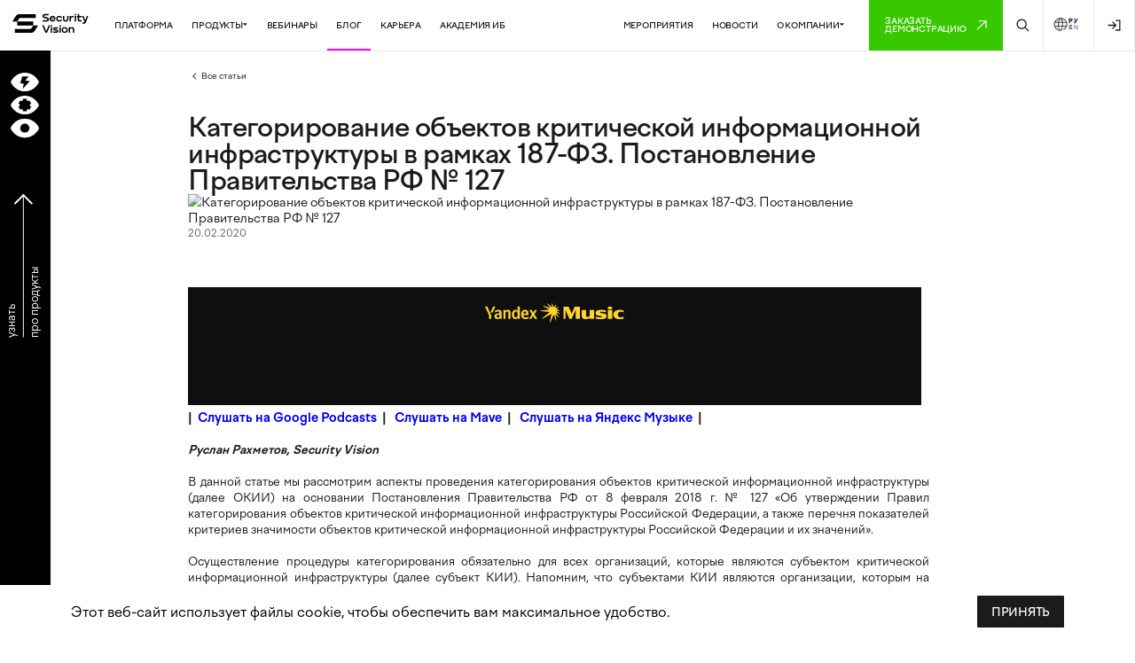

--- FILE ---
content_type: text/html; charset=UTF-8
request_url: https://www.securityvision.ru/blog/kategorirovanie-obektov-kriticheskoy-informatsionnoy-infrastruktury-v-ramkakh-187-fz-chast-1-postano/
body_size: 322938
content:
<!DOCTYPE html>
<html lang="ru">
<head>
    <meta charset="UTF-8">
    <meta name="viewport" content="width=device-width, initial-scale=1.0">
    <title>Категорирование объектов критической информационной инфраструктуры в рамках 187-ФЗ. Постановление Правительства РФ № 127</title>


    <meta http-equiv="Content-Type" content="text/html; charset=UTF-8" />
<meta name="description" content="Категорирование объектов критической информационной инфраструктуры в 187 ФЗ (Федеральный закон 187 о безопасности объектов КИИ). Разбор постановления Правительства РФ № 127" />
<link rel="canonical" href="https://www.securityvision.ru/blog/kategorirovanie-obektov-kriticheskoy-informatsionnoy-infrastruktury-v-ramkakh-187-fz-chast-1-postano/" />
<link href="/local/templates/sv/components/bitrix/news/page-blog/bitrix/news.detail/.default/style.css?1754416969598" type="text/css"  rel="stylesheet" />
<link href="/local/templates/sv/components/bitrix/search.suggest.input/mainsearch/style.css?1749479754501" type="text/css"  data-template-style="true"  rel="stylesheet" />
<link href="/local/templates/sv/components/bitrix/news.list/header-products-menu/style.css?17494797541004" type="text/css"  data-template-style="true"  rel="stylesheet" />
<link href="/local/templates/sv/template_styles.css?17675974524512" type="text/css"  data-template-style="true"  rel="stylesheet" />
<script>if(!window.BX)window.BX={};if(!window.BX.message)window.BX.message=function(mess){if(typeof mess==='object'){for(let i in mess) {BX.message[i]=mess[i];} return true;}};</script>
<script>(window.BX||top.BX).message({"JS_CORE_LOADING":"Загрузка...","JS_CORE_NO_DATA":"- Нет данных -","JS_CORE_WINDOW_CLOSE":"Закрыть","JS_CORE_WINDOW_EXPAND":"Развернуть","JS_CORE_WINDOW_NARROW":"Свернуть в окно","JS_CORE_WINDOW_SAVE":"Сохранить","JS_CORE_WINDOW_CANCEL":"Отменить","JS_CORE_WINDOW_CONTINUE":"Продолжить","JS_CORE_H":"ч","JS_CORE_M":"м","JS_CORE_S":"с","JSADM_AI_HIDE_EXTRA":"Скрыть лишние","JSADM_AI_ALL_NOTIF":"Показать все","JSADM_AUTH_REQ":"Требуется авторизация!","JS_CORE_WINDOW_AUTH":"Войти","JS_CORE_IMAGE_FULL":"Полный размер"});</script>

<script src="/bitrix/js/main/core/core.js?1749479781498410"></script>

<script>BX.Runtime.registerExtension({"name":"main.core","namespace":"BX","loaded":true});</script>
<script>BX.setJSList(["\/bitrix\/js\/main\/core\/core_ajax.js","\/bitrix\/js\/main\/core\/core_promise.js","\/bitrix\/js\/main\/polyfill\/promise\/js\/promise.js","\/bitrix\/js\/main\/loadext\/loadext.js","\/bitrix\/js\/main\/loadext\/extension.js","\/bitrix\/js\/main\/polyfill\/promise\/js\/promise.js","\/bitrix\/js\/main\/polyfill\/find\/js\/find.js","\/bitrix\/js\/main\/polyfill\/includes\/js\/includes.js","\/bitrix\/js\/main\/polyfill\/matches\/js\/matches.js","\/bitrix\/js\/ui\/polyfill\/closest\/js\/closest.js","\/bitrix\/js\/main\/polyfill\/fill\/main.polyfill.fill.js","\/bitrix\/js\/main\/polyfill\/find\/js\/find.js","\/bitrix\/js\/main\/polyfill\/matches\/js\/matches.js","\/bitrix\/js\/main\/polyfill\/core\/dist\/polyfill.bundle.js","\/bitrix\/js\/main\/core\/core.js","\/bitrix\/js\/main\/polyfill\/intersectionobserver\/js\/intersectionobserver.js","\/bitrix\/js\/main\/lazyload\/dist\/lazyload.bundle.js","\/bitrix\/js\/main\/polyfill\/core\/dist\/polyfill.bundle.js","\/bitrix\/js\/main\/parambag\/dist\/parambag.bundle.js"]);
</script>
<script>BX.Runtime.registerExtension({"name":"fx","namespace":"window","loaded":true});</script>
<script>(window.BX||top.BX).message({"LANGUAGE_ID":"ru","FORMAT_DATE":"DD.MM.YYYY","FORMAT_DATETIME":"DD.MM.YYYY HH:MI:SS","COOKIE_PREFIX":"BITRIX_SM","SERVER_TZ_OFFSET":"10800","UTF_MODE":"Y","SITE_ID":"s1","SITE_DIR":"\/","USER_ID":"","SERVER_TIME":1769998473,"USER_TZ_OFFSET":0,"USER_TZ_AUTO":"Y","bitrix_sessid":"3203a0837fdd6ce461c2d50e9bb59ad7"});</script>


<script src="/bitrix/js/main/core/core_fx.js?174947978116888"></script>


<script src="/local/templates/sv/components/bitrix/search.suggest.input/mainsearch/script.js?174947975412503"></script>
<script src="/local/templates/sv/components/bitrix/search.suggest.input/mainsearch-mobile/script.js?174947975412503"></script>
<script src="/local/templates/sv/components/bitrix/news.list/header-products-menu/script.js?17494797541"></script>

    <style>
        @font-face {
            font-family: "Factor A";
            src: url(/local/templates/sv/fonts/Factor-A-Regular-Desktop.otf);
            font-weight: 400;
        }
        @font-face {
            font-family: "Factor A";
            src: url(/local/templates/sv/fonts/Factor-A-Medium-Desktop.otf);
            font-weight: 500;
        }
        @font-face {
            font-family: "Factor A";
            src: url(/local/templates/sv/fonts/Factor-A-Bold-Desktop.otf);
            font-weight: 700;
        }
        pre {
            font-size: 0.5rem;
        }

        main .main-banner__wrapper {
            background: #000;
        }

        main .main-banner {
            background: #FFF;
        }

        .slick-prev, .slick-next {
            transform: unset !important;
            height: auto !important;
        }

        @media screen and (max-width: 992px) {
            .slider-controls .slick-prev, .slider-controls .slick-next {
                top: 0 !important;
            }

            .main-banner__text br{ display: none;}
        }

        section .company-info__sertificate {
            line-height: 13.1px;}


        header .dropdown-products .dropdown-products__link-all-products {
            padding-left: 143px !important;

        }
        header .dropdown-products .dropdown-products__col {
            gap:18px !important;
        }

    </style>
    <link rel="stylesheet" href="/local/templates/sv/css/style.css">
            <link rel="stylesheet" href="/local/templates/sv/css/style_andia.css?1769998473">
        <link rel="stylesheet" href="/local/templates/sv/template_styles.css">

    <link rel="stylesheet" type="text/css" href="/local/templates/sv/vendors/slick.css?id=1817"/>
    <link rel="stylesheet" type="text/css" href="/local/templates/sv/vendors/slick-theme.css?id=3733"/>
    <link rel="stylesheet" href="/local/templates/sv/vendors/swiper-bundle.min.css"/>

    <script type="text/javascript" src="/local/templates/sv/vendors/jquery.min.js"></script>
    <script type="text/javascript" src="/local/templates/sv/vendors/jquery.easing.min.js"></script>

    <script type="text/javascript" src="/local/templates/sv/vendors/slick.min.js"></script>

    <script src="/local/templates/sv/vendors/swiper-bundle.min.js"></script>
    <!--    <script src="https://cdnjs.cloudflare.com/ajax/libs/gsap/3.9.1/gsap.min.js"></script>-->
    <!--    <script src="https://cdnjs.cloudflare.com/ajax/libs/gsap/3.9.1/ScrollTrigger.min.js"></script>-->
    <script src="/local/templates/sv/js/gsap.min.js"></script>
    <script src="/local/templates/sv/js/ScrollTrigger.min.js"></script>



    <script type="text/javascript" src="/local/templates/sv/js/main_5.js" defer></script>
    <script>
        // для выпадающего "продукты"
        $(document).ready(function () {
            ///
            ///

            $('.dropdown-products').mouseleave(function () {
                $('.dropdown-products').fadeOut({
                    duration: 200,
                    easing: 'easeOutCubic'}
                );
                $('.left-menu, .wrapper, footer').css('filter', 'brightness(100%)');
                $('.dropdown-link.products').removeClass('active');
            });


            $('.dropdown-link.about').mouseenter(function (event) {
                $('.dropdown-link.products').removeClass('active');
                event.preventDefault();
                $('.dropdown-products').fadeOut({
                    duration: 200,
                    easing: 'easeOutCubic'
                });
                $('.header  .search-block').fadeOut({
                    duration: 200,
                    easing: 'easeOutCubic'
                });
                var dropdownProducts = $('.dropdown-about');
                if (dropdownProducts.is(':visible')) {
                    dropdownProducts.fadeOut({
                        duration: 200,
                        easing: 'easeOutCubic'
                    });
                    $('.left-menu, .wrapper, footer').css('filter', 'brightness(100%)');
                    $(this).removeClass('active');
                } else {
                    dropdownProducts.fadeIn({
                        start: function () {
                            $(this).css({
                                display: "flex"
                            });
                        },
                        duration: 200,
                        easing: 'easeOutCubic'

                    });
                    $('.left-menu, .wrapper, footer').css('filter', 'brightness(40%)');
                    $(this).addClass('active');
                }
            });

            $('.dropdown-about').mouseleave(function () {
                $('.dropdown-about').fadeOut({
                    duration: 200,
                    easing: 'easeOutCubic'
                });
                $('.left-menu, .wrapper, footer').css('filter', 'brightness(100%)');
                $('.dropdown-link.about').removeClass('active');
            });



            // $('.dropdown-link.about').click(function (event) {
            //     event.preventDefault();
            //     $('.dropdown-products').slideUp();
            //     $('.search-block').slideUp();
            //     $('.dropdown-about').slideToggle(function () {
            //         if ($('.dropdown-about').is(':visible')) {
            //             $('.dropdown-about').css('display', 'block');
            //             $('.left-menu, .wrapper, footer').css('filter', 'brightness(40%)');
            //         } else {
            //             $('.left-menu, .wrapper, footer').css('filter', 'brightness(100%)');
            //         }
            //     });
            // });

            $('.search').click(function (event) {
                event.preventDefault();
                $('.dropdown-products').fadeOut({
                    duration: 200,
                    easing: 'easeOutCubic'
                });
                $('.dropdown-about').fadeOut({
                    duration: 200,
                    easing: 'easeOutCubic'
                });
                var dropdownProducts = $('.header .search-block');
                if (dropdownProducts.is(':visible')) {
                    dropdownProducts.fadeOut({
                        duration: 200,
                        easing: 'easeOutCubic'
                    });
                    $('.left-menu, .wrapper, footer').css('filter', 'brightness(100%)');
                    $(this).removeClass('active');

                } else {
                    dropdownProducts.fadeIn({
                        start: function () {
                            $(this).css({
                                display: "flex"
                            });
                            document.getElementById("qplSKIW").focus();
                        },
                        duration: 200,
                        easing: 'easeOutCubic'
                    });
                    $('.left-menu, .wrapper, footer').css('filter', 'brightness(40%)');
                    $(this).addClass('active');
                }
            });
        });
    </script>
    <script type="text/javascript" src="/local/templates/sv/js/main4.js" defer></script>

    <!--    -->    <!--    -->
        <link rel="image_src" href="https://securityvision.ru/upload/iblock/aab/aab93ac2d4611399b7cd63a2890151ac.png" />
    <meta name="twitter:card" content=""/>
    <meta name="twitter:image" content="https://securityvision.ru/upload/iblock/aab/aab93ac2d4611399b7cd63a2890151ac.png"/>

    <meta property="og:site_name" content="SecurityVision.ru">

    <meta property="og:image" content="https://securityvision.ru/upload/iblock/aab/aab93ac2d4611399b7cd63a2890151ac.png">
    <meta property="og:image:url" content="https://securityvision.ru/upload/iblock/aab/aab93ac2d4611399b7cd63a2890151ac.png">
    <meta property="vk:image" content="https://securityvision.ru/upload/iblock/aab/aab93ac2d4611399b7cd63a2890151ac.png">
    <meta property="og:type" content="article">

    <meta property="og:url" content="https://www.securityvision.ru/blog/kategorirovanie-obektov-kriticheskoy-informatsionnoy-infrastruktury-v-ramkakh-187-fz-chast-1-postano/">
    <meta property="og:title" content="Категорирование объектов критической информационной инфраструктуры в рамках 187-ФЗ. Постановление Правительства РФ № 127">
    <meta property="og:description" content="В данной статье мы рассмотрим аспекты проведения категорирования объектов критической информационной… "/>


    <!-- favicon -->
    <link rel="apple-touch-icon" sizes="180x180" href="/local/templates/sv/icons/apple-touch-icon.png">
    <link rel="icon" type="image/png" sizes="32x32" href="/local/templates/sv/icons/favicon-32x32.png">
    <link rel="icon" type="image/png" sizes="16x16" href="/local/templates/sv/icons/favicon-16x16.png">
    <link rel="mask-icon" href="/local/templates/sv/icons/safari-pinned-tab.svg" color="#5bbad5">

        <script>
        $(document).ready(function() {




            $('.dropdown-link.products').mouseenter(function (event) {
                event.preventDefault();
                $('.dropdown-about').fadeOut({
                    duration: 200
                });
                $('.header .search-block').slideUp();
                var dropdownProducts = $('.dropdown-products');
                if (dropdownProducts.is(':visible')) {
                    dropdownProducts.fadeOut({
                        duration: 200
                    });
                    $('.left-menu, .wrapper, footer').css('filter', 'brightness(100%)');
                    $(this).removeClass('active');
                } else {
                    dropdownProducts.fadeIn({
                        start: function () {
                            $(this).css({
                                display: "flex"
                            });
                        },
                        duration: 200
                    });
                    $('.left-menu, .wrapper, footer').css('filter', 'brightness(40%)');
                    $(this).addClass('active');
                }
            });


            $('.no-dropdown').mouseenter(function (event) {
                $(this).removeClass('current');
                event.preventDefault();
                //$('.dropdown-products').slideUp();
                //$('.search-block').slideUp();
                var dropdownAbout = $('.dropdown-about')
                var dropdownProducts = $('.dropdown-products');
                if (dropdownProducts.is(':visible')) {
                    dropdownProducts.fadeOut({
                        duration: 200
                    });
                    $('.left-menu, .wrapper, footer').css('filter', 'brightness(100%)');
                    $(this).removeClass('active');
                }
                if (dropdownAbout.is(':visible')) {
                    dropdownAbout.fadeOut({
                        duration: 200
                    });
                    dropdownAbout.removeClass('current');
                    $('.left-menu, .wrapper, footer').css('filter', 'brightness(100%)');
                    $(this).removeClass('active');
                    $(this).removeClass('current');
                }
                $(this).parent('nav').find('.dropdown-link').removeClass('active');
            });


            $(document).on('mouseleave', leaveFromTop);

            window.addEventListener("scroll", scrollHideFunction);


            function leaveFromTop(e){
                var dropdownAbout = $('.dropdown-about')
                var dropdownProducts = $('.dropdown-products');

                if( e.clientY < 0 ) {
                    if (dropdownProducts.is(':visible')) {
                        dropdownProducts.fadeOut({
                            duration: 200
                        });
                        $('.left-menu, .wrapper, footer').css('filter', 'brightness(100%)');
                        $(this).removeClass('active');
                    }
                    if (dropdownAbout.is(':visible')) {
                        dropdownAbout.fadeOut({
                            duration: 200
                        });
                        $('.left-menu, .wrapper, footer').css('filter', 'brightness(100%)');
                        $(this).removeClass('active');
                    }
                }
            }

            function scrollHideFunction() {
                var dropdownAbout = $('.dropdown-about')
                var dropdownProducts = $('.dropdown-products');

                if (document.body.scrollTop > 50 || document.documentElement.scrollTop > 50) {
                    if (dropdownProducts.is(':visible')) {
                        dropdownProducts.fadeOut({
                            duration: 200
                        });
                        $('.left-menu, .wrapper, footer').css('filter', 'brightness(100%)');
                        $(this).removeClass('active');
                    }
                    if (dropdownAbout.is(':visible')) {
                        dropdownAbout.fadeOut({
                            duration: 200
                        });
                        $('.left-menu, .wrapper, footer').css('filter', 'brightness(100%)');
                        $(this).removeClass('active');
                    }
                }
            }

        });
    </script>

    <link rel="stylesheet" href="/local/templates/sv/vendors/fancybox.css"/>

    <script>
        $(document).ready(function() {
            $(".article-content__header img").each(function(){
                if(!$(this).hasClass('no-fancy')) {
                    $(this).attr("data-fancybox", "gallery");
                }

            });

            $(".media-tabs-image .media-content-img").each(function(){
                $(this).attr("data-fancybox", "gallery");
            });
        });
    </script>

    <style>
        .fancybox-content img {
            width: 100%;
        }

        main .main-banner-2__col.rgc.hover .main-banner-2__col-wrapp ,
        main .main-banner-2__col.sda.hover .main-banner-2__col-wrapp {
            height: 100%;
        }

        main .direction__text {
            white-space: unset;
            font-weight: 500;
            line-height: 18px;
            color: #fff;
            font-size: 16px;
            min-height: 45px;
            display: flex;
            align-items: center;
        }

        * {
            white-space: normal !important;
        }
        pre {white-space: pre !important}

        #toTop {
            display: none;
            position: fixed;
            bottom: 30px;
            right: 30px;
            z-index: 999;
            font-size: 18px;
            outline: none;
            background-color: #FFF;
            color: #000;
            cursor: pointer;
            padding: 15px 20px;
            border-radius: 50%;
            box-shadow: 1px 1px 8px 0 rgba(34, 60, 80, 0.2);
            transform: rotate(-45deg);

        }

        #toTop:hover {
            color: #FFF;
            background-color: #37C800;
        }
        .slider .slick-arrow:hover {
            transform: none !important;
        }
        .slider.article .slick-arrow:hover {
            transform-origin: unset !important;
        }
        .modal-active {
            overflow: auto !important;
        }

        .article-content__header ul li {
            list-style: disc;
            margin: 5px 20px 5px 20px;
        }

        .article-content__header ul {
            margin-left: 20px;
        }

        main .slick-dots.main-slider-right {
            top: 46px;
            bottom: unset;
        }
        .more_about_product {
            white-space: nowrap !important;
            transform: rotate(-90deg);
            color:#fff;
            font-size: 14px;
            line-height: 30px;
            margin-left: -5px;
            margin-top: 105px;
            width: 227px
        }
        .more_about_arrow {
            width: 17px;
            height: 17px;
            border-top: 2px solid #fff;
            border-right: 2px solid #fff;
            transform: rotate(45deg);
            display: inline-block;
            position:relative;
            top: -10px;
            left: 68px;
            transition:0.3s all ease;

        }
        .more_about_arrow:after {
            position:absolute;
            content:'';
            width: 1px;
            background: #fff;
            height: 181px;
            transform: rotate(45deg);
            left: -48px;
            top: -28px;
        }
        .more_about_product:hover .more_about_arrow {
            left:80px;
            animation-play-state: paused;
        }

        @keyframes spin {
            0%, 100% {
                left:23px;
            }
            50% {
                left:32px;
            }
        }

    </style>

    <!--        <script src="https://cdn.jsdelivr.net/npm/@fancyapps/ui@4.0/dist/fancybox.umd.js"></script>-->
    <!--        <link rel="stylesheet" href="https://cdn.jsdelivr.net/npm/@fancyapps/ui/dist/fancybox.css"/>-->

    <script>
        $(function() {
            $("input[name='phone']").inputmask("+7 999 999 9999", {
                "onincomplete": function(){
                    let button = $(this).closest("form").find("input[type='submit']");
                    button.attr("disabled", "disabled");
                    $(this).next().addClass('d-blk');
                },
                "oncomplete": function(){
                    let button = $(this).closest("form").find("input[type='submit']");
                    button.attr("disabled", false);
                    $(this).next().removeClass('d-blk');
                }
            });
            $("input[name='mail']").inputmask("email", {
                "onincomplete": function(){
                    let button = $(this).closest("form").find("input[type='submit']");
                    button.attr("disabled", "disabled");
                    $(this).next().addClass('d-blk');
                },
                "oncomplete": function(){
                    let button = $(this).closest("form").find("input[type='submit']");
                    button.attr("disabled", false);
                    $(this).next().removeClass('d-blk');
                }
            });
        });
    </script>

        <script>
        //zoom
        $(document).ready(function windowSize() {
            var startWidth = 1440;
            var nowWidth = $(window).width();

            // Check if width is less than 992, if so, set zoom to 1
            var zoom = nowWidth < 992 ? 0 : nowWidth / startWidth;
            //$('body').css({'zoom': zoom})


            ///console.log ('ZOOOOOOOM: '+zoom);
            if (navigator.userAgent.search("Firefox")>0){
                $('.zoom').css({'transform': 'scale('+zoom+')', 'transform-origin': '0 0'})
            }
            else {
                $('.zoom').css({'zoom': zoom})
            }
            $(window).on('load resize', windowSize);
        });
    </script>
    
    <script>
        // $(document).ready(function() {
        //     $('.search').on('click', function(){
        //var elementId = document.getElementById('top_search');
        //if (elementId.style.display === 'none') {
        //     let foc = $('#qplSKIW');
        //     foc.click();
        //     foc.focusin();
        //     console.log(foc);
        //}
        //     });
        // });


        //target blank
        $(document).ready(function windowSize() {

            $('a').each(function() {
                var a = new RegExp('/' + window.location.host + '/');
                if (!a.test(this.href)) {
                    $(this).attr("target","_blank");
                }
            });
        });
    </script>



    <style>

        .stk{
            height: 100vh;
            overflow: scroll;}

        .language {
            width: 64px;
            height: 64px;
            display: flex;
            justify-content: center;
            align-items: center;
            transition: 0.4s;
            border-right: 1px solid #E8E8E8;}

        .language:hover  {
            background: #E8E8E8;
            transition: 0.4s;}

        .language img {
            width: 16px;
            height: 16px;}

        .main-right {overflow: hidden;}

        main .main-section__img {transform: scale(0.5);}

        main .main-section__product:hover .main-section__img, main .main-section__podcast:hover .main-section__img {
            transform: scale(1);}

        .security-numbers__img {
            height: 107px !important;
            display: block;}


        @media screen and (max-width: 992px){


            header .mobile-menu__left-link {
                height: auto;
                min-height: 64px;}

            .banner {
                padding-left: 0 !important;
                padding-right: 0 !important;
            }

            .banner .banner__text {
                margin-top: -25px;  margin-left: 15px;
            }
            .carer-slider .slick-dots {

                top: 30px !important;
            }

            .carer-page h3 {
                font-size: 20px!important;
            }


            .intro-mob .intro__text{
                padding: 80px 20px 20px 20px !important;

            }

            .intro__text p, .about-carer-text p{
                font-size: 15px !important;
            }
            .team__title{
                font-size: 15px !important;
                height: 100px !important;
            }

            .bw_item .title-container .title {
                font-size: 15px !important;
                text-align: center;
                padding: 25px 10px 25px 10px !important;

            }
            .features__description, .carer-page .section-title .description{
                font-size: 15px !important;
            }


            .faces-video img{
                object-fit: contain;
            }
            .banner__title__container{
                min-height: inherit !important;
                margin-top: 30px;
            }

            .client_item .title {
                gap: 15px !important;

            }

        }


        @media screen and (max-width: 375px){

            .client_item .title {
                gap: 15px !important;
                padding:0  !important;
            }

        }


        header .dropdown-products {
            min-height: unset !important;
        }

    </style>


    <script>

        $(document).ready(function () {

            $(".menu-mobile").click(function () {
                $('.header').addClass('stk');
            });

            $('.menu-mobile-close').click(function (event) {
                event.stopPropagation();
                $('.header').removeClass('stk');
            });


            var num = $('.g').length;
            var n = 1 + Math.floor(Math.random() * num);
            $('.g').eq(n).trigger("click");

        });

    </script>


    <script>
        $(document).ready(function(){
            $(".language").on('click', function(e) {
                e.preventDefault();
                var lang = $(this).val();
                console.log(lang)
                $.ajax({
                    type: 'POST',
                    url: '/local/templates/sv/ajax/switcher.php',
                    data: {lang: lang, uri: '/blog/kategorirovanie-obektov-kriticheskoy-informatsionnoy-infrastruktury-v-ramkakh-187-fz-chast-1-postano/'},
                    success: function(data){
                        console.log('LNGUG: '+ data.uri)
                        document.location = data.uri;
                    }
                });
            });
        });
    </script>
    
    <style>
        /*header .logo img{*/
        /*    width: 115px;*/
        /*}*/
        header .main-header__row nav a.active {
            border-bottom: 2px solid #FF00E6;
        }
        header .main-header__row .search {
            height: 64px;}

        header .main-header__row nav a.current {
            border-bottom: 2px solid #FF00E6;}

        .left-menu__desc .left-menu__descript {
            margin: 0;}

        .left-menu__desc .left-menu__title {
            margin: 10px 0;}
    </style>
    <script>
        $(document).ready(function(){
            let a = document.querySelectorAll('.top-nav-link');
            console.log(window.location.pathname);
            a.forEach((el)=>{
                if (window.location.pathname.includes(el.getAttribute('href'))) el.classList.add('current');
            })



            //var focusDynForms = function() {
            var captureAutoFocus = function (form) {

                var el_keys = Object.keys(form.elements);
                for(var i = 0; i < el_keys.length; i++) {
                    var el = form.elements[el_keys[i]];
                    if (["text","password"].indexOf(el.type)>=0){
                        if (el.autofocus){
                            el.focus();
                            return;
                        }
                    }
                }
            };

            var forms = document.querySelectorAll("form");

            // dynamically created forms need a helping hand to find focus in life...
            forms.forEach(captureAutoFocus);
            //}



        });
    </script>

    <script src="https://smartcaptcha.yandexcloud.net/captcha.js" defer></script>

</head>
<body style="overflow-x: hidden !important;">

<!-- <div id="panel">  </div>-->
<button onclick="topFunction()" id="toTop" title="Go to top">
    <svg width="13" height="13" viewBox="0 0 13 13" fill="none" xmlns="http://www.w3.org/2000/svg">
        <path d="M12.125 0.25H12.75V0.875V9.625V10.25H11.5V9.625V2.39844L1.61719 12.2812L1.1875 12.7109L0.289062 11.8125L0.71875 11.3828L10.6016 1.5H3.375H2.75V0.25H3.375H12.125Z" fill="#000000"></path>
    </svg>
</button>


<div style="position: relative; z-index: 4;">
    <!--<pre>--><!--</pre>-->

<style>
    .left-menu__desc .left-menu__col-descript {
        padding-right: 20px;}

    .left-menu__col-img .left-arrow path {
        fill: #ffffff !important;
    }


    .left-menu__desc .left-menu__row {
        display: grid;
        /*border-top: 1px solid #333;*/
        grid-template-columns: repeat(4, minmax(0, 1fr));
        height: 100%;
    }

    .left-menu__desc .left-menu__desc-wrapp {
        display: flex;
        height: 100vh;
        width: 100vw;
    }

    .left-menu__desc .left-menu__nav {
        height: 100%;

    }

    .left-menu__include {
        margin-left: 20px;
        width: 100%;
    }

    .left-menu__desc .left-menu__col-content {
        width: 100%;
        height: 100%;
    }

    .left-menu__desc .left-menu__col-content {
        justify-content: space-between;
    }

    .left-menu__desc .left-menu__nav {
        height: 100%;
        transform: scale(1.33681);
        transform-origin: 0 0 0;
    }


    .left-menu__desc .demo-content {
        display: flex;
        justify-content: space-between;
        padding: 15px 8% 15px 2%;
        align-items: center;
    }

    .left-menu__desc .left-menu__col-info {
        min-height: 350px;
        height: 100%;
        width: 100%;
        border: none;
        border-bottom: 1px solid #333333;
        border-right: 1px solid #333333;}

    .left-menu__desc .left-menu__col-subtitle {
        line-height: 1rem;
        color: #B3B3B3;
        display: flex;
        padding: 20px 20px 0 0;}

    @media(min-width:1920px) {
        .left-menu__desc .left-menu__col-info:nth-child(-n+3) {
            border-right: 1px solid #333333;
        }
        .left-menu__desc .left-menu__col-info:nth-child(-n+4) {
            border-top:0;
        }
        .left-menu__desc .left-menu__col-info:nth-child(4n+4) {
            border-right:0;
        }
        /*.left-menu__desc .left-menu__col-info:last-child {*/
        /*    border-right:0;*/
        /*}*/
    }

</style>


<div class="left-menu__desc first" id="sot">
    <div class="container-fluid-xxl">
        <div class="left-menu__desc-wrapp">
            <nav class="left-menu__nav">
                <button class="close-menu" id="close-menu-first">
                    <svg width="40px" height="40px" viewBox="0 0 24.00 24.00" xmlns="http://www.w3.org/2000/svg" fill="#fff" stroke="#fff" stroke-width="0.00024000000000000003"><g id="SVGRepo_bgCarrier" stroke-width="0"></g><g id="SVGRepo_tracerCarrier" stroke-linecap="round" stroke-linejoin="round"></g><g id="SVGRepo_iconCarrier"> <rect x="0" fill="none" width="24" height="24"></rect> <g> <path d="M18.36 19.78L12 13.41l-6.36 6.37-1.42-1.42L10.59 12 4.22 5.64l1.42-1.42L12 10.59l6.36-6.36 1.41 1.41L13.41 12l6.36 6.36z"></path> </g> </g></svg>
                </button>
                <a class="left-menu__nav-first" href="#">
                    <svg width="36" height="25" viewBox="0 0 36 25" fill="none" xmlns="http://www.w3.org/2000/svg"><path d="M18 0.00415039C10.118 0.00415039 3.296 4.89212 0 12.0092C3.296 19.1242 10.118 24.0042 18 24.0042C25.882 24.0042 32.704 19.1162 36 12.0092C32.704 4.89212 25.882 0.00415039 18 0.00415039ZM15.352 20.7755L16.616 14.1223L12.152 13.6385L14.81 4.80215L22.768 4.80215L18.568 10.1059L24.358 10.7897L15.352 20.7755Z" fill="white"/></svg>
                </a>
                <a class="left-menu__nav-second" href="#">
                    <svg width="36" height="24" viewBox="0 0 36 24" fill="none" xmlns="http://www.w3.org/2000/svg"><path fill-rule="evenodd" clip-rule="evenodd" d="M0 12.005C3.29 4.88796 10.112 0 18 0C25.876 0 32.698 4.88796 36 12.005C32.704 19.112 25.882 24 18 24C10.118 24 3.296 19.12 0 12.005ZM24.3111 11.1299C24.352 11.4181 24.3727 11.7088 24.3731 11.9999C24.3742 12.2962 24.3548 12.5922 24.3151 12.8859L26.1331 13.9339L23.7331 18.0919L21.9111 17.0399C21.4496 17.3991 20.9408 17.6932 20.3991 17.9139V20.0159H15.5991V17.9139C15.0554 17.6937 14.5446 17.3996 14.0811 17.0399L12.2591 18.0919L9.85914 13.9339L11.6751 12.8859C11.6342 12.593 11.6135 12.2976 11.6131 12.0019C11.6139 11.7109 11.634 11.4203 11.6731 11.1319L9.85914 10.0839L12.2591 5.92789L14.0771 6.97389C14.5412 6.61088 15.0534 6.31404 15.5991 6.09189L15.5991 3.99989L20.3991 3.99989V6.09189C20.9426 6.31392 21.4528 6.61006 21.9151 6.97189L23.7271 5.92589L26.1271 10.0819L24.3111 11.1299Z" fill="white"/></svg>
                </a>
                <a class="left-menu__nav-third" href="#">
                    <svg width="36" height="24" viewBox="0 0 36 24" fill="none" xmlns="http://www.w3.org/2000/svg"><mask id="path-1-inside-1_1360_6814" fill="white"><path fill-rule="evenodd" clip-rule="evenodd" d="M0 12C3.296 4.88593 10.118 0 18 0C25.882 0 32.704 4.88593 36 12C32.704 19.1141 25.882 24 18 24C10.118 24 3.296 19.1141 0 12ZM18 18C21.3137 18 24 15.3137 24 12C24 8.68629 21.3137 6 18 6C14.6863 6 12 8.68629 12 12C12 15.3137 14.6863 18 18 18Z"/></mask><path fill-rule="evenodd" clip-rule="evenodd" d="M0 12C3.296 4.88593 10.118 0 18 0C25.882 0 32.704 4.88593 36 12C32.704 19.1141 25.882 24 18 24C10.118 24 3.296 19.1141 0 12ZM18 18C21.3137 18 24 15.3137 24 12C24 8.68629 21.3137 6 18 6C14.6863 6 12 8.68629 12 12C12 15.3137 14.6863 18 18 18Z" fill="white"/><path d="M0 12L-0.186082 11.9138L-0.226025 12L-0.186082 12.0862L0 12ZM36 12L36.1861 12.0862L36.226 12L36.1861 11.9138L36 12ZM18 -0.205083C10.029 -0.205083 3.13947 4.73593 -0.186082 11.9138L0.186082 12.0862C3.45253 5.03592 10.207 0.205083 18 0.205083V-0.205083ZM36.1861 11.9138C32.8605 4.73593 25.9711 -0.205083 18 -0.205083V0.205083C25.7929 0.205083 32.5475 5.03592 35.8139 12.0862L36.1861 11.9138ZM18 24.2051C25.9711 24.2051 32.8605 19.2641 36.1861 12.0862L35.8139 11.9138C32.5475 18.9641 25.7929 23.7949 18 23.7949V24.2051ZM-0.186082 12.0862C3.13947 19.2641 10.029 24.2051 18 24.2051V23.7949C10.207 23.7949 3.45253 18.9641 0.186082 11.9138L-0.186082 12.0862ZM23.7949 12C23.7949 15.2004 21.2004 17.7949 18 17.7949V18.2051C21.427 18.2051 24.2051 15.427 24.2051 12H23.7949ZM18 6.20508C21.2004 6.20508 23.7949 8.79956 23.7949 12H24.2051C24.2051 8.57303 21.427 5.79492 18 5.79492V6.20508ZM12.2051 12C12.2051 8.79956 14.7996 6.20508 18 6.20508V5.79492C14.573 5.79492 11.7949 8.57303 11.7949 12H12.2051ZM18 17.7949C14.7996 17.7949 12.2051 15.2004 12.2051 12H11.7949C11.7949 15.427 14.573 18.2051 18 18.2051V17.7949Z" fill="white" mask="url(#path-1-inside-1_1360_6814)"/></svg>
                </a>
            </nav>
            <div class="left-menu__include">

                <div class="left-menu__col-content">
                    <div class="left-menu__title-content">
                        <div class="left-menu__title">SOT</div>
                        <p class="left-menu__descript">Security Orchestration Tools</p>
                    </div>
                    <div class="left-menu__row">

                                                                    <a class="left-menu__col-info" href="/products/soar/">
                            <div class="left-menu__col-item">
                                <h4 class="left-menu__col-title">SOAR<br />
                                    <span class="left-menu__col-subtitle">Security Orchestration, Automation and Response</span>
                                </h4>
                                <span class="left-menu__col-descript">Автоматизация реагирования на инциденты ИБ</span>
                            </div>
                            <div class="left-menu__col-img">
                                                                <svg class="left-arrow" width="36" height="36" viewBox="0 0 36 36" fill="none" xmlns="http://www.w3.org/2000/svg">
                                    <path d="M24.625 18.3594L19.0312 23.9531L18.3125 23.2344L23.0625 18.4844H11.0312V17.4844H23.0625L18.6562 13.1094L18.3125 12.7344L19.0312 12.0469L24.9688 17.9844L24.625 18.3594Z" fill="white"/>
                                    <rect x="0.5" y="0.5" width="35" height="35" rx="17.5" stroke="white"/>
                                </svg>
                            </div>
                        </a>
                                                                        <a class="left-menu__col-info" href="/products/ng-soar/">
                            <div class="left-menu__col-item">
                                <h4 class="left-menu__col-title">NG SOAR<br />
                                    <span class="left-menu__col-subtitle">Next Generation SOAR</span>
                                </h4>
                                <span class="left-menu__col-descript">Автоматизация реагирования на инциденты ИБ со встроенной базовой корреляцией, сбором сырых событий непосредственно с СЗИ, динамическими плейбуками, выстраиванием цепочки атаки и объектно-ориентированным подходом</span>
                            </div>
                            <div class="left-menu__col-img">
                                                                <svg class="left-arrow" width="36" height="36" viewBox="0 0 36 36" fill="none" xmlns="http://www.w3.org/2000/svg">
                                    <path d="M24.625 18.3594L19.0312 23.9531L18.3125 23.2344L23.0625 18.4844H11.0312V17.4844H23.0625L18.6562 13.1094L18.3125 12.7344L19.0312 12.0469L24.9688 17.9844L24.625 18.3594Z" fill="white"/>
                                    <rect x="0.5" y="0.5" width="35" height="35" rx="17.5" stroke="white"/>
                                </svg>
                            </div>
                        </a>
                                                                        <a class="left-menu__col-info" href="/products/am/">
                            <div class="left-menu__col-item">
                                <h4 class="left-menu__col-title">AM<br />
                                    <span class="left-menu__col-subtitle">Asset Management</span>
                                </h4>
                                <span class="left-menu__col-descript">Инвентаризация и управление ИТ-активами</span>
                            </div>
                            <div class="left-menu__col-img">
                                                                <svg class="left-arrow" width="36" height="36" viewBox="0 0 36 36" fill="none" xmlns="http://www.w3.org/2000/svg">
                                    <path d="M24.625 18.3594L19.0312 23.9531L18.3125 23.2344L23.0625 18.4844H11.0312V17.4844H23.0625L18.6562 13.1094L18.3125 12.7344L19.0312 12.0469L24.9688 17.9844L24.625 18.3594Z" fill="white"/>
                                    <rect x="0.5" y="0.5" width="35" height="35" rx="17.5" stroke="white"/>
                                </svg>
                            </div>
                        </a>
                                                                        <a class="left-menu__col-info" href="/products/vm/">
                            <div class="left-menu__col-item">
                                <h4 class="left-menu__col-title">VM<br />
                                    <span class="left-menu__col-subtitle">Vulnerability Management</span>
                                </h4>
                                <span class="left-menu__col-descript">Устранение уязвимостей с автопатчингом</span>
                            </div>
                            <div class="left-menu__col-img">
                                                                <svg class="left-arrow" width="36" height="36" viewBox="0 0 36 36" fill="none" xmlns="http://www.w3.org/2000/svg">
                                    <path d="M24.625 18.3594L19.0312 23.9531L18.3125 23.2344L23.0625 18.4844H11.0312V17.4844H23.0625L18.6562 13.1094L18.3125 12.7344L19.0312 12.0469L24.9688 17.9844L24.625 18.3594Z" fill="white"/>
                                    <rect x="0.5" y="0.5" width="35" height="35" rx="17.5" stroke="white"/>
                                </svg>
                            </div>
                        </a>
                                                                        <a class="left-menu__col-info" href="/products/vs/">
                            <div class="left-menu__col-item">
                                <h4 class="left-menu__col-title">VS<br />
                                    <span class="left-menu__col-subtitle">Vulnerability Scanner</span>
                                </h4>
                                <span class="left-menu__col-descript">Поиск технических уязвимостей на активах</span>
                            </div>
                            <div class="left-menu__col-img">
                                                                <svg class="left-arrow" width="36" height="36" viewBox="0 0 36 36" fill="none" xmlns="http://www.w3.org/2000/svg">
                                    <path d="M24.625 18.3594L19.0312 23.9531L18.3125 23.2344L23.0625 18.4844H11.0312V17.4844H23.0625L18.6562 13.1094L18.3125 12.7344L19.0312 12.0469L24.9688 17.9844L24.625 18.3594Z" fill="white"/>
                                    <rect x="0.5" y="0.5" width="35" height="35" rx="17.5" stroke="white"/>
                                </svg>
                            </div>
                        </a>
                                                                        <a class="left-menu__col-info" href="/products/spc/">
                            <div class="left-menu__col-item">
                                <h4 class="left-menu__col-title">SPC<br />
                                    <span class="left-menu__col-subtitle">Security Profile Compliance</span>
                                </h4>
                                <span class="left-menu__col-descript">Управление конфигурациями безопасности активов</span>
                            </div>
                            <div class="left-menu__col-img">
                                                                <svg class="left-arrow" width="36" height="36" viewBox="0 0 36 36" fill="none" xmlns="http://www.w3.org/2000/svg">
                                    <path d="M24.625 18.3594L19.0312 23.9531L18.3125 23.2344L23.0625 18.4844H11.0312V17.4844H23.0625L18.6562 13.1094L18.3125 12.7344L19.0312 12.0469L24.9688 17.9844L24.625 18.3594Z" fill="white"/>
                                    <rect x="0.5" y="0.5" width="35" height="35" rx="17.5" stroke="white"/>
                                </svg>
                            </div>
                        </a>
                                                                        <a class="left-menu__col-info" href="/products/gossopka/">
                            <div class="left-menu__col-item">
                                <h4 class="left-menu__col-title">ГосСОПКА<br />
                                    <span class="left-menu__col-subtitle">Государственная Система Обнаружения Предупреждения и Ликвидации Последствий Компьютерных Атак</span>
                                </h4>
                                <span class="left-menu__col-descript">Двустороннее взаимодействие с НКЦКИ</span>
                            </div>
                            <div class="left-menu__col-img">
                                                                <svg class="left-arrow" width="36" height="36" viewBox="0 0 36 36" fill="none" xmlns="http://www.w3.org/2000/svg">
                                    <path d="M24.625 18.3594L19.0312 23.9531L18.3125 23.2344L23.0625 18.4844H11.0312V17.4844H23.0625L18.6562 13.1094L18.3125 12.7344L19.0312 12.0469L24.9688 17.9844L24.625 18.3594Z" fill="white"/>
                                    <rect x="0.5" y="0.5" width="35" height="35" rx="17.5" stroke="white"/>
                                </svg>
                            </div>
                        </a>
                                                                        <a class="left-menu__col-info" href="/products/fincert/">
                            <div class="left-menu__col-item">
                                <h4 class="left-menu__col-title">FinCERT<br />
                                    <span class="left-menu__col-subtitle">Financial Computer Emergency Response Team</span>
                                </h4>
                                <span class="left-menu__col-descript">Двустороннее взаимодействие с ЦБ</span>
                            </div>
                            <div class="left-menu__col-img">
                                                                <svg class="left-arrow" width="36" height="36" viewBox="0 0 36 36" fill="none" xmlns="http://www.w3.org/2000/svg">
                                    <path d="M24.625 18.3594L19.0312 23.9531L18.3125 23.2344L23.0625 18.4844H11.0312V17.4844H23.0625L18.6562 13.1094L18.3125 12.7344L19.0312 12.0469L24.9688 17.9844L24.625 18.3594Z" fill="white"/>
                                    <rect x="0.5" y="0.5" width="35" height="35" rx="17.5" stroke="white"/>
                                </svg>
                            </div>
                        </a>
                                                                                                                                                                        <a class="left-menu__col-info" href="/products/siem/">
                            <div class="left-menu__col-item">
                                <h4 class="left-menu__col-title">SIEM<br />
                                    <span class="left-menu__col-subtitle">Security Information and Event Management</span>
                                </h4>
                                <span class="left-menu__col-descript">Мониторинг событий ИБ</span>
                            </div>
                            <div class="left-menu__col-img">
                                                                <svg class="left-arrow" width="36" height="36" viewBox="0 0 36 36" fill="none" xmlns="http://www.w3.org/2000/svg">
                                    <path d="M24.625 18.3594L19.0312 23.9531L18.3125 23.2344L23.0625 18.4844H11.0312V17.4844H23.0625L18.6562 13.1094L18.3125 12.7344L19.0312 12.0469L24.9688 17.9844L24.625 18.3594Z" fill="white"/>
                                    <rect x="0.5" y="0.5" width="35" height="35" rx="17.5" stroke="white"/>
                                </svg>
                            </div>
                        </a>
                                            </div>
                    <div class="demo-content">
                        <p class="demo-mail">Напишите нам на <a class="demo-mail__link">sales@securityvision.ru</a> или закажите демонстрацию</p>
                        <button class="demo-button" data-modal="demo-modal">Заказать  демонстрацию</button>
                    </div>
                </div>
            </div>
        </div>
    </div>
</div>
<div class="left-menu__desc second" id="rgc">
    <div class="container-fluid-xxl">
        <div class="left-menu__desc-wrapp">
            <nav class="left-menu__nav">
                <button class="close-menu" id="close-menu-first">
                    <svg width="40px" height="40px" viewBox="0 0 24.00 24.00" xmlns="http://www.w3.org/2000/svg" fill="#fff" stroke="#fff" stroke-width="0.00024000000000000003"><g id="SVGRepo_bgCarrier" stroke-width="0"></g><g id="SVGRepo_tracerCarrier" stroke-linecap="round" stroke-linejoin="round"></g><g id="SVGRepo_iconCarrier"> <rect x="0" fill="none" width="24" height="24"></rect> <g> <path d="M18.36 19.78L12 13.41l-6.36 6.37-1.42-1.42L10.59 12 4.22 5.64l1.42-1.42L12 10.59l6.36-6.36 1.41 1.41L13.41 12l6.36 6.36z"></path> </g> </g></svg>
                </button>
                <a class="left-menu__nav-first" href="#">
                    <svg width="36" height="25" viewBox="0 0 36 25" fill="none" xmlns="http://www.w3.org/2000/svg"><path d="M18 0.00415039C10.118 0.00415039 3.296 4.89212 0 12.0092C3.296 19.1242 10.118 24.0042 18 24.0042C25.882 24.0042 32.704 19.1162 36 12.0092C32.704 4.89212 25.882 0.00415039 18 0.00415039ZM15.352 20.7755L16.616 14.1223L12.152 13.6385L14.81 4.80215L22.768 4.80215L18.568 10.1059L24.358 10.7897L15.352 20.7755Z" fill="white"/></svg>
                </a>
                <a class="left-menu__nav-second" href="#">
                    <svg width="36" height="24" viewBox="0 0 36 24" fill="none" xmlns="http://www.w3.org/2000/svg"><path fill-rule="evenodd" clip-rule="evenodd" d="M0 12.005C3.29 4.88796 10.112 0 18 0C25.876 0 32.698 4.88796 36 12.005C32.704 19.112 25.882 24 18 24C10.118 24 3.296 19.12 0 12.005ZM24.3111 11.1299C24.352 11.4181 24.3727 11.7088 24.3731 11.9999C24.3742 12.2962 24.3548 12.5922 24.3151 12.8859L26.1331 13.9339L23.7331 18.0919L21.9111 17.0399C21.4496 17.3991 20.9408 17.6932 20.3991 17.9139V20.0159H15.5991V17.9139C15.0554 17.6937 14.5446 17.3996 14.0811 17.0399L12.2591 18.0919L9.85914 13.9339L11.6751 12.8859C11.6342 12.593 11.6135 12.2976 11.6131 12.0019C11.6139 11.7109 11.634 11.4203 11.6731 11.1319L9.85914 10.0839L12.2591 5.92789L14.0771 6.97389C14.5412 6.61088 15.0534 6.31404 15.5991 6.09189L15.5991 3.99989L20.3991 3.99989V6.09189C20.9426 6.31392 21.4528 6.61006 21.9151 6.97189L23.7271 5.92589L26.1271 10.0819L24.3111 11.1299Z" fill="white"/></svg>
                </a>
                <a class="left-menu__nav-third" href="#">
                    <svg width="36" height="24" viewBox="0 0 36 24" fill="none" xmlns="http://www.w3.org/2000/svg"><mask id="path-1-inside-1_1360_6814" fill="white"><path fill-rule="evenodd" clip-rule="evenodd" d="M0 12C3.296 4.88593 10.118 0 18 0C25.882 0 32.704 4.88593 36 12C32.704 19.1141 25.882 24 18 24C10.118 24 3.296 19.1141 0 12ZM18 18C21.3137 18 24 15.3137 24 12C24 8.68629 21.3137 6 18 6C14.6863 6 12 8.68629 12 12C12 15.3137 14.6863 18 18 18Z"/></mask><path fill-rule="evenodd" clip-rule="evenodd" d="M0 12C3.296 4.88593 10.118 0 18 0C25.882 0 32.704 4.88593 36 12C32.704 19.1141 25.882 24 18 24C10.118 24 3.296 19.1141 0 12ZM18 18C21.3137 18 24 15.3137 24 12C24 8.68629 21.3137 6 18 6C14.6863 6 12 8.68629 12 12C12 15.3137 14.6863 18 18 18Z" fill="white"/><path d="M0 12L-0.186082 11.9138L-0.226025 12L-0.186082 12.0862L0 12ZM36 12L36.1861 12.0862L36.226 12L36.1861 11.9138L36 12ZM18 -0.205083C10.029 -0.205083 3.13947 4.73593 -0.186082 11.9138L0.186082 12.0862C3.45253 5.03592 10.207 0.205083 18 0.205083V-0.205083ZM36.1861 11.9138C32.8605 4.73593 25.9711 -0.205083 18 -0.205083V0.205083C25.7929 0.205083 32.5475 5.03592 35.8139 12.0862L36.1861 11.9138ZM18 24.2051C25.9711 24.2051 32.8605 19.2641 36.1861 12.0862L35.8139 11.9138C32.5475 18.9641 25.7929 23.7949 18 23.7949V24.2051ZM-0.186082 12.0862C3.13947 19.2641 10.029 24.2051 18 24.2051V23.7949C10.207 23.7949 3.45253 18.9641 0.186082 11.9138L-0.186082 12.0862ZM23.7949 12C23.7949 15.2004 21.2004 17.7949 18 17.7949V18.2051C21.427 18.2051 24.2051 15.427 24.2051 12H23.7949ZM18 6.20508C21.2004 6.20508 23.7949 8.79956 23.7949 12H24.2051C24.2051 8.57303 21.427 5.79492 18 5.79492V6.20508ZM12.2051 12C12.2051 8.79956 14.7996 6.20508 18 6.20508V5.79492C14.573 5.79492 11.7949 8.57303 11.7949 12H12.2051ZM18 17.7949C14.7996 17.7949 12.2051 15.2004 12.2051 12H11.7949C11.7949 15.427 14.573 18.2051 18 18.2051V17.7949Z" fill="white" mask="url(#path-1-inside-1_1360_6814)"/></svg>
                </a>
            </nav>
            <div class="left-menu__include">

                <div class="left-menu__col-content">
                    <div class="left-menu__title-content">
                        <div class="left-menu__title">GRC</div>
                        <p class="left-menu__descript">Governance, Risk
Management and Compliance</p>
                    </div>
                    <div class="left-menu__row">

                                                                    <a class="left-menu__col-info" href="/products/kii/">
                            <div class="left-menu__col-item">
                                <h4 class="left-menu__col-title">КИИ<br />
                                    <span class="left-menu__col-subtitle">Критическая Информационная Инфраструктура</span>
                                </h4>
                                <span class="left-menu__col-descript">Аудит и управление безопасностью КИИ</span>
                            </div>
                            <div class="left-menu__col-img">
                                                                <svg class="left-arrow" width="36" height="36" viewBox="0 0 36 36" fill="none" xmlns="http://www.w3.org/2000/svg">
                                    <path d="M24.625 18.3594L19.0312 23.9531L18.3125 23.2344L23.0625 18.4844H11.0312V17.4844H23.0625L18.6562 13.1094L18.3125 12.7344L19.0312 12.0469L24.9688 17.9844L24.625 18.3594Z" fill="white"/>
                                    <rect x="0.5" y="0.5" width="35" height="35" rx="17.5" stroke="white"/>
                                </svg>
                            </div>
                        </a>
                                                                        <a class="left-menu__col-info" href="/products/cm/">
                            <div class="left-menu__col-item">
                                <h4 class="left-menu__col-title">CM<br />
                                    <span class="left-menu__col-subtitle">Compliance Management</span>
                                </h4>
                                <span class="left-menu__col-descript">Комплаенс и аудит соответствия стандартам</span>
                            </div>
                            <div class="left-menu__col-img">
                                                                <svg class="left-arrow" width="36" height="36" viewBox="0 0 36 36" fill="none" xmlns="http://www.w3.org/2000/svg">
                                    <path d="M24.625 18.3594L19.0312 23.9531L18.3125 23.2344L23.0625 18.4844H11.0312V17.4844H23.0625L18.6562 13.1094L18.3125 12.7344L19.0312 12.0469L24.9688 17.9844L24.625 18.3594Z" fill="white"/>
                                    <rect x="0.5" y="0.5" width="35" height="35" rx="17.5" stroke="white"/>
                                </svg>
                            </div>
                        </a>
                                                                        <a class="left-menu__col-info" href="/products/sa/">
                            <div class="left-menu__col-item">
                                <h4 class="left-menu__col-title">SA<br />
                                    <span class="left-menu__col-subtitle">Self-assessment</span>
                                </h4>
                                <span class="left-menu__col-descript">Управление состоянием информационной безопасности&lt;br&gt;Портал самооценки, мониторинга и контроля</span>
                            </div>
                            <div class="left-menu__col-img">
                                                                <svg class="left-arrow" width="36" height="36" viewBox="0 0 36 36" fill="none" xmlns="http://www.w3.org/2000/svg">
                                    <path d="M24.625 18.3594L19.0312 23.9531L18.3125 23.2344L23.0625 18.4844H11.0312V17.4844H23.0625L18.6562 13.1094L18.3125 12.7344L19.0312 12.0469L24.9688 17.9844L24.625 18.3594Z" fill="white"/>
                                    <rect x="0.5" y="0.5" width="35" height="35" rx="17.5" stroke="white"/>
                                </svg>
                            </div>
                        </a>
                                                                        <a class="left-menu__col-info" href="/products/bcp/">
                            <div class="left-menu__col-item">
                                <h4 class="left-menu__col-title">BCM<br />
                                    <span class="left-menu__col-subtitle">Business Continuity Management</span>
                                </h4>
                                <span class="left-menu__col-descript">Обеспечение непрерывности бизнеса</span>
                            </div>
                            <div class="left-menu__col-img">
                                                                <svg class="left-arrow" width="36" height="36" viewBox="0 0 36 36" fill="none" xmlns="http://www.w3.org/2000/svg">
                                    <path d="M24.625 18.3594L19.0312 23.9531L18.3125 23.2344L23.0625 18.4844H11.0312V17.4844H23.0625L18.6562 13.1094L18.3125 12.7344L19.0312 12.0469L24.9688 17.9844L24.625 18.3594Z" fill="white"/>
                                    <rect x="0.5" y="0.5" width="35" height="35" rx="17.5" stroke="white"/>
                                </svg>
                            </div>
                        </a>
                                                                        <a class="left-menu__col-info" href="/products/rm/">
                            <div class="left-menu__col-item">
                                <h4 class="left-menu__col-title">RM<br />
                                    <span class="left-menu__col-subtitle">Risk Management</span>
                                </h4>
                                <span class="left-menu__col-descript">Управление кибер-рисками и контроль угроз</span>
                            </div>
                            <div class="left-menu__col-img">
                                                                <svg class="left-arrow" width="36" height="36" viewBox="0 0 36 36" fill="none" xmlns="http://www.w3.org/2000/svg">
                                    <path d="M24.625 18.3594L19.0312 23.9531L18.3125 23.2344L23.0625 18.4844H11.0312V17.4844H23.0625L18.6562 13.1094L18.3125 12.7344L19.0312 12.0469L24.9688 17.9844L24.625 18.3594Z" fill="white"/>
                                    <rect x="0.5" y="0.5" width="35" height="35" rx="17.5" stroke="white"/>
                                </svg>
                            </div>
                        </a>
                                                                        <a class="left-menu__col-info" href="/products/orm/">
                            <div class="left-menu__col-item">
                                <h4 class="left-menu__col-title">ORM<br />
                                    <span class="left-menu__col-subtitle">Operational Risk Management</span>
                                </h4>
                                <span class="left-menu__col-descript">Управление операционными рисками и КИР</span>
                            </div>
                            <div class="left-menu__col-img">
                                                                <svg class="left-arrow" width="36" height="36" viewBox="0 0 36 36" fill="none" xmlns="http://www.w3.org/2000/svg">
                                    <path d="M24.625 18.3594L19.0312 23.9531L18.3125 23.2344L23.0625 18.4844H11.0312V17.4844H23.0625L18.6562 13.1094L18.3125 12.7344L19.0312 12.0469L24.9688 17.9844L24.625 18.3594Z" fill="white"/>
                                    <rect x="0.5" y="0.5" width="35" height="35" rx="17.5" stroke="white"/>
                                </svg>
                            </div>
                        </a>
                                                                        <a class="left-menu__col-info" href="/products/asoc/">
                            <div class="left-menu__col-item">
                                <h4 class="left-menu__col-title">ASOC<br />
                                    <span class="left-menu__col-subtitle">Application Security Orchestration and Correlation</span>
                                </h4>
                                <span class="left-menu__col-descript">Управление безопасной разработкой</span>
                            </div>
                            <div class="left-menu__col-img">
                                                                <svg class="left-arrow" width="36" height="36" viewBox="0 0 36 36" fill="none" xmlns="http://www.w3.org/2000/svg">
                                    <path d="M24.625 18.3594L19.0312 23.9531L18.3125 23.2344L23.0625 18.4844H11.0312V17.4844H23.0625L18.6562 13.1094L18.3125 12.7344L19.0312 12.0469L24.9688 17.9844L24.625 18.3594Z" fill="white"/>
                                    <rect x="0.5" y="0.5" width="35" height="35" rx="17.5" stroke="white"/>
                                </svg>
                            </div>
                        </a>
                                            </div>
                    <div class="demo-content">
                        <p class="demo-mail">Напишите нам на <a class="demo-mail__link">sales@securityvision.ru</a> или закажите демонстрацию</p>
                        <button class="demo-button" data-modal="demo-modal">Заказать  демонстрацию</button>
                    </div>
                </div>
            </div>
        </div>
    </div>
</div>
<div class="left-menu__desc third" id="sda">
    <div class="container-fluid-xxl">
        <div class="left-menu__desc-wrapp">
            <nav class="left-menu__nav">
                <button class="close-menu" id="close-menu-first">
                    <svg width="40px" height="40px" viewBox="0 0 24.00 24.00" xmlns="http://www.w3.org/2000/svg" fill="#fff" stroke="#fff" stroke-width="0.00024000000000000003"><g id="SVGRepo_bgCarrier" stroke-width="0"></g><g id="SVGRepo_tracerCarrier" stroke-linecap="round" stroke-linejoin="round"></g><g id="SVGRepo_iconCarrier"> <rect x="0" fill="none" width="24" height="24"></rect> <g> <path d="M18.36 19.78L12 13.41l-6.36 6.37-1.42-1.42L10.59 12 4.22 5.64l1.42-1.42L12 10.59l6.36-6.36 1.41 1.41L13.41 12l6.36 6.36z"></path> </g> </g></svg>
                </button>
                <a class="left-menu__nav-first" href="#">
                    <svg width="36" height="25" viewBox="0 0 36 25" fill="none" xmlns="http://www.w3.org/2000/svg"><path d="M18 0.00415039C10.118 0.00415039 3.296 4.89212 0 12.0092C3.296 19.1242 10.118 24.0042 18 24.0042C25.882 24.0042 32.704 19.1162 36 12.0092C32.704 4.89212 25.882 0.00415039 18 0.00415039ZM15.352 20.7755L16.616 14.1223L12.152 13.6385L14.81 4.80215L22.768 4.80215L18.568 10.1059L24.358 10.7897L15.352 20.7755Z" fill="white"/></svg>
                </a>
                <a class="left-menu__nav-second" href="#">
                    <svg width="36" height="24" viewBox="0 0 36 24" fill="none" xmlns="http://www.w3.org/2000/svg"><path fill-rule="evenodd" clip-rule="evenodd" d="M0 12.005C3.29 4.88796 10.112 0 18 0C25.876 0 32.698 4.88796 36 12.005C32.704 19.112 25.882 24 18 24C10.118 24 3.296 19.12 0 12.005ZM24.3111 11.1299C24.352 11.4181 24.3727 11.7088 24.3731 11.9999C24.3742 12.2962 24.3548 12.5922 24.3151 12.8859L26.1331 13.9339L23.7331 18.0919L21.9111 17.0399C21.4496 17.3991 20.9408 17.6932 20.3991 17.9139V20.0159H15.5991V17.9139C15.0554 17.6937 14.5446 17.3996 14.0811 17.0399L12.2591 18.0919L9.85914 13.9339L11.6751 12.8859C11.6342 12.593 11.6135 12.2976 11.6131 12.0019C11.6139 11.7109 11.634 11.4203 11.6731 11.1319L9.85914 10.0839L12.2591 5.92789L14.0771 6.97389C14.5412 6.61088 15.0534 6.31404 15.5991 6.09189L15.5991 3.99989L20.3991 3.99989V6.09189C20.9426 6.31392 21.4528 6.61006 21.9151 6.97189L23.7271 5.92589L26.1271 10.0819L24.3111 11.1299Z" fill="white"/></svg>
                </a>
                <a class="left-menu__nav-third" href="#">
                    <svg width="36" height="24" viewBox="0 0 36 24" fill="none" xmlns="http://www.w3.org/2000/svg"><mask id="path-1-inside-1_1360_6814" fill="white"><path fill-rule="evenodd" clip-rule="evenodd" d="M0 12C3.296 4.88593 10.118 0 18 0C25.882 0 32.704 4.88593 36 12C32.704 19.1141 25.882 24 18 24C10.118 24 3.296 19.1141 0 12ZM18 18C21.3137 18 24 15.3137 24 12C24 8.68629 21.3137 6 18 6C14.6863 6 12 8.68629 12 12C12 15.3137 14.6863 18 18 18Z"/></mask><path fill-rule="evenodd" clip-rule="evenodd" d="M0 12C3.296 4.88593 10.118 0 18 0C25.882 0 32.704 4.88593 36 12C32.704 19.1141 25.882 24 18 24C10.118 24 3.296 19.1141 0 12ZM18 18C21.3137 18 24 15.3137 24 12C24 8.68629 21.3137 6 18 6C14.6863 6 12 8.68629 12 12C12 15.3137 14.6863 18 18 18Z" fill="white"/><path d="M0 12L-0.186082 11.9138L-0.226025 12L-0.186082 12.0862L0 12ZM36 12L36.1861 12.0862L36.226 12L36.1861 11.9138L36 12ZM18 -0.205083C10.029 -0.205083 3.13947 4.73593 -0.186082 11.9138L0.186082 12.0862C3.45253 5.03592 10.207 0.205083 18 0.205083V-0.205083ZM36.1861 11.9138C32.8605 4.73593 25.9711 -0.205083 18 -0.205083V0.205083C25.7929 0.205083 32.5475 5.03592 35.8139 12.0862L36.1861 11.9138ZM18 24.2051C25.9711 24.2051 32.8605 19.2641 36.1861 12.0862L35.8139 11.9138C32.5475 18.9641 25.7929 23.7949 18 23.7949V24.2051ZM-0.186082 12.0862C3.13947 19.2641 10.029 24.2051 18 24.2051V23.7949C10.207 23.7949 3.45253 18.9641 0.186082 11.9138L-0.186082 12.0862ZM23.7949 12C23.7949 15.2004 21.2004 17.7949 18 17.7949V18.2051C21.427 18.2051 24.2051 15.427 24.2051 12H23.7949ZM18 6.20508C21.2004 6.20508 23.7949 8.79956 23.7949 12H24.2051C24.2051 8.57303 21.427 5.79492 18 5.79492V6.20508ZM12.2051 12C12.2051 8.79956 14.7996 6.20508 18 6.20508V5.79492C14.573 5.79492 11.7949 8.57303 11.7949 12H12.2051ZM18 17.7949C14.7996 17.7949 12.2051 15.2004 12.2051 12H11.7949C11.7949 15.427 14.573 18.2051 18 18.2051V17.7949Z" fill="white" mask="url(#path-1-inside-1_1360_6814)"/></svg>
                </a>
            </nav>
            <div class="left-menu__include">

                <div class="left-menu__col-content">
                    <div class="left-menu__title-content">
                        <div class="left-menu__title">SDA</div>
                        <p class="left-menu__descript">Security Data Analysis</p>
                    </div>
                    <div class="left-menu__row">

                                                                    <a class="left-menu__col-info" href="/products/tip/">
                            <div class="left-menu__col-item">
                                <h4 class="left-menu__col-title">TIP<br />
                                    <span class="left-menu__col-subtitle">Threat Intelligence Platform</span>
                                </h4>
                                <span class="left-menu__col-descript">Анализ киберугроз и threat-hunting</span>
                            </div>
                            <div class="left-menu__col-img">
                                                                <svg class="left-arrow" width="36" height="36" viewBox="0 0 36 36" fill="none" xmlns="http://www.w3.org/2000/svg">
                                    <path d="M24.625 18.3594L19.0312 23.9531L18.3125 23.2344L23.0625 18.4844H11.0312V17.4844H23.0625L18.6562 13.1094L18.3125 12.7344L19.0312 12.0469L24.9688 17.9844L24.625 18.3594Z" fill="white"/>
                                    <rect x="0.5" y="0.5" width="35" height="35" rx="17.5" stroke="white"/>
                                </svg>
                            </div>
                        </a>
                                                                        <a class="left-menu__col-info" href="/products/ueba/">
                            <div class="left-menu__col-item">
                                <h4 class="left-menu__col-title">UEBA<br />
                                    <span class="left-menu__col-subtitle">User and Entity Behavior Analytics</span>
                                </h4>
                                <span class="left-menu__col-descript">Поведенческий анализ пользователей и инфраструктуры</span>
                            </div>
                            <div class="left-menu__col-img">
                                                                <svg class="left-arrow" width="36" height="36" viewBox="0 0 36 36" fill="none" xmlns="http://www.w3.org/2000/svg">
                                    <path d="M24.625 18.3594L19.0312 23.9531L18.3125 23.2344L23.0625 18.4844H11.0312V17.4844H23.0625L18.6562 13.1094L18.3125 12.7344L19.0312 12.0469L24.9688 17.9844L24.625 18.3594Z" fill="white"/>
                                    <rect x="0.5" y="0.5" width="35" height="35" rx="17.5" stroke="white"/>
                                </svg>
                            </div>
                        </a>
                                                                        <a class="left-menu__col-info" href="/products/ad-ml/">
                            <div class="left-menu__col-item">
                                <h4 class="left-menu__col-title">AD + ML<br />
                                    <span class="left-menu__col-subtitle">Anomaly Detection with Machine Learning</span>
                                </h4>
                                <span class="left-menu__col-descript">Поиск аномалий с машинным обучением</span>
                            </div>
                            <div class="left-menu__col-img">
                                                                <svg class="left-arrow" width="36" height="36" viewBox="0 0 36 36" fill="none" xmlns="http://www.w3.org/2000/svg">
                                    <path d="M24.625 18.3594L19.0312 23.9531L18.3125 23.2344L23.0625 18.4844H11.0312V17.4844H23.0625L18.6562 13.1094L18.3125 12.7344L19.0312 12.0469L24.9688 17.9844L24.625 18.3594Z" fill="white"/>
                                    <rect x="0.5" y="0.5" width="35" height="35" rx="17.5" stroke="white"/>
                                </svg>
                            </div>
                        </a>
                                            </div>
                    <div class="demo-content">
                        <p class="demo-mail">Напишите нам на <a class="demo-mail__link">sales@securityvision.ru</a> или закажите демонстрацию</p>
                        <button class="demo-button" data-modal="demo-modal">Заказать  демонстрацию</button>
                    </div>
                </div>
            </div>
        </div>
    </div>
</div>
</div>
<div class="zoom">
    <header class="header">
        <div class="container-fluid">
            <div class="main-header__row">
                <div class="main-header__col">
                    <div class="logo">
                        <a href="/">
<!--                            <img src="--><!--/images/logo_new.svg" alt="SV" />-->
                                                        <svg xmlns="http://www.w3.org/2000/svg" width="97" height="35" viewBox="0 0 97 24" fill="none">
                                                            <path d="M26.5383 14.4764L32.661 14.4764L28.5708 21.0969C27.4974 22.8344 25.564 23.8975 23.4776 23.8975H3.0319V18.9375H22.8594C23.4291 18.9375 23.957 18.6474 24.2504 18.1732L26.5383 14.4764H6.12267V9.52267L0 9.52272L4.09014 2.90221C5.16357 1.16471 7.09697 0.101587 9.18333 0.101587L29.6006 0.101562V5.06155L9.80158 5.06157C9.23192 5.06157 8.70398 5.35162 8.41053 5.82582L6.12462 9.51953H26.5383V14.4764Z" fill="black"/>
                                                            <path d="M26.5383 14.4764L32.661 14.4764L28.5708 21.0969C27.4974 22.8344 25.564 23.8975 23.4776 23.8975H3.0319V18.9375H22.8594C23.4291 18.9375 23.957 18.6474 24.2504 18.1732L26.5383 14.4764H6.12267V9.52267L0 9.52272L4.09014 2.90221C5.16357 1.16471 7.09697 0.101587 9.18333 0.101587L29.6006 0.101562V5.06155L9.80158 5.06157C9.23192 5.06157 8.70398 5.35162 8.41053 5.82582L6.12462 9.51953H26.5383V14.4764Z" fill="black" fill-opacity="0.2"/>
                                                            <path d="M40.3108 5.03408L43.8364 5.85668C44.3939 5.98324 44.6545 6.40507 44.6545 6.79881C44.6545 7.29099 44.2635 7.76905 43.5975 7.76905H38.5661V9.4213H43.6627C45.5304 9.4213 46.515 8.10653 46.515 6.77069C46.515 5.70201 45.8417 4.57708 44.3722 4.23961L40.861 3.42403C40.3398 3.29746 40.0936 2.90374 40.0936 2.52409C40.0936 2.06709 40.4484 1.63819 41.1072 1.63819H45.8851V0H40.9914C39.1743 0 38.2114 1.26557 38.2114 2.56626C38.2114 3.59979 38.8629 4.68958 40.3108 5.03408ZM51.1842 9.62521C48.8096 9.62521 47.4414 7.9097 47.4414 5.93402C47.4414 3.874 48.9689 2.23583 51.177 2.23583C53.566 2.23583 55.079 4.08492 54.8546 6.48241H49.1716C49.2802 7.38238 50.0621 8.10653 51.2131 8.12763C52.0095 8.1417 52.719 7.7831 53.0085 7.22769H54.746C54.2682 8.74634 52.8782 9.62521 51.1842 9.62521ZM49.1934 5.15362H53.1171C52.8999 4.28883 52.1471 3.72636 51.1552 3.72636C50.1634 3.72636 49.3961 4.3099 49.1934 5.15362ZM61.5075 6.79879C61.2468 7.55111 60.5157 8.06436 59.6035 8.06436C58.2931 8.06436 57.4606 7.10114 57.4606 5.92699C57.4606 4.75284 58.2931 3.78963 59.6035 3.78963C60.5446 3.78963 61.2468 4.32397 61.5075 5.03408H63.2448C62.9336 3.40996 61.5219 2.23583 59.589 2.23583C57.2869 2.23583 55.7955 3.85995 55.7955 5.92699C55.7955 7.99404 57.2869 9.62521 59.589 9.62521C61.5147 9.62521 62.9264 8.42994 63.2448 6.79879H61.5075ZM69.5864 6.2293C69.5864 7.26283 68.9203 8.06436 67.8054 8.06436C66.6906 8.06436 66.0246 7.26283 66.0246 6.2293V2.43971H64.3595V6.2504C64.3595 8.3034 65.7205 9.62521 67.8054 9.62521C69.9049 9.62521 71.2514 8.3034 71.2514 6.2504V2.43971H69.5864V6.2293ZM74.5452 6.00432C74.5452 4.80207 75.3197 4.06381 76.4419 4.06381H77.9332V2.43971H76.4853C75.5514 2.43971 74.8564 2.84752 74.5379 3.58574H74.4728V2.43971H72.8801V9.4213H74.5452V6.00432ZM79.1348 1.61705H80.7998V0H79.1348V1.61705ZM79.1348 9.4213H80.7998V2.43971H79.1348V9.4213ZM84.8031 0H83.138V2.43971H81.9797V4.00054H83.138V7.52299C83.138 8.71819 83.8909 9.4213 85.136 9.4213H87.916V7.8464H85.4545C85.0492 7.8464 84.8031 7.62141 84.8031 7.23471V4.00054H87.916V2.43971H84.8031V0ZM94.7275 2.43971L92.7156 8.02216L90.4006 2.43971H88.5674L91.8685 10.1829L91.7858 10.3115C91.6194 10.5705 91.3813 10.6376 90.6265 10.6376H89.1972V12.2336H90.9366C90.9816 12.2336 91.1607 12.2322 91.2028 12.2293C92.307 12.1923 93.0147 11.6074 93.4178 10.5322L96.4294 2.43971H94.7275ZM43.0473 21.7431L39.8547 14.3748H37.958L42.0627 23.7961H43.9667L48.0715 14.3748H46.2037L43.0473 21.7431ZM48.759 14.3748V15.9918H50.424V14.3748H48.759ZM48.759 23.7961H50.424V16.8145H48.759V23.7961ZM56.7006 19.8518L53.87 19.2612C53.6601 19.2191 53.5081 19.0503 53.5081 18.8183C53.5081 18.5511 53.689 18.3754 53.9641 18.3754H57.8951V16.8145H53.9207C52.6755 16.8145 51.7416 17.6441 51.7416 18.7972C51.7416 19.7253 52.4148 20.4705 53.4284 20.6815L56.2879 21.2861C56.5196 21.3424 56.6572 21.5181 56.6572 21.7501C56.6572 22.0454 56.4544 22.2283 56.1866 22.2283H52.0385V23.7961H56.2156C57.468 23.7961 58.4091 22.9454 58.4091 21.7642C58.4091 20.808 57.7504 20.0768 56.7006 19.8518ZM59.7048 15.9918H61.3698V14.3748H59.7048V15.9918ZM59.7048 23.7961H61.3698V16.8145H59.7048V23.7961ZM70.3901 20.3018C70.3901 22.3688 68.8554 24 66.5388 24C64.2004 24 62.6584 22.3688 62.6584 20.3018C62.6584 18.2347 64.1931 16.6106 66.5388 16.6106C68.8626 16.6106 70.3901 18.2347 70.3901 20.3018ZM68.725 20.3018C68.725 19.1206 67.8491 18.1644 66.5388 18.1644C65.2067 18.1644 64.3307 19.1206 64.3307 20.3018C64.3307 21.483 65.2067 22.4391 66.5388 22.4391C67.8418 22.4391 68.725 21.4759 68.725 20.3018ZM75.6676 16.6176C74.6902 16.6176 73.8504 17.0465 73.3364 17.7074H73.2713V16.8145H71.6496V23.7961H73.3147V20.2455C73.3147 19.0222 74.14 18.1926 75.2404 18.1926C76.2684 18.1926 76.9633 18.9237 76.9633 20.0347V23.7961H78.6284V19.7745C78.6284 17.8058 77.4556 16.6176 75.6676 16.6176Z" fill="black"/>
                                                            <path d="M40.3108 5.03408L43.8364 5.85668C44.3939 5.98324 44.6545 6.40507 44.6545 6.79881C44.6545 7.29099 44.2635 7.76905 43.5975 7.76905H38.5661V9.4213H43.6627C45.5304 9.4213 46.515 8.10653 46.515 6.77069C46.515 5.70201 45.8417 4.57708 44.3722 4.23961L40.861 3.42403C40.3398 3.29746 40.0936 2.90374 40.0936 2.52409C40.0936 2.06709 40.4484 1.63819 41.1072 1.63819H45.8851V0H40.9914C39.1743 0 38.2114 1.26557 38.2114 2.56626C38.2114 3.59979 38.8629 4.68958 40.3108 5.03408ZM51.1842 9.62521C48.8096 9.62521 47.4414 7.9097 47.4414 5.93402C47.4414 3.874 48.9689 2.23583 51.177 2.23583C53.566 2.23583 55.079 4.08492 54.8546 6.48241H49.1716C49.2802 7.38238 50.0621 8.10653 51.2131 8.12763C52.0095 8.1417 52.719 7.7831 53.0085 7.22769H54.746C54.2682 8.74634 52.8782 9.62521 51.1842 9.62521ZM49.1934 5.15362H53.1171C52.8999 4.28883 52.1471 3.72636 51.1552 3.72636C50.1634 3.72636 49.3961 4.3099 49.1934 5.15362ZM61.5075 6.79879C61.2468 7.55111 60.5157 8.06436 59.6035 8.06436C58.2931 8.06436 57.4606 7.10114 57.4606 5.92699C57.4606 4.75284 58.2931 3.78963 59.6035 3.78963C60.5446 3.78963 61.2468 4.32397 61.5075 5.03408H63.2448C62.9336 3.40996 61.5219 2.23583 59.589 2.23583C57.2869 2.23583 55.7955 3.85995 55.7955 5.92699C55.7955 7.99404 57.2869 9.62521 59.589 9.62521C61.5147 9.62521 62.9264 8.42994 63.2448 6.79879H61.5075ZM69.5864 6.2293C69.5864 7.26283 68.9203 8.06436 67.8054 8.06436C66.6906 8.06436 66.0246 7.26283 66.0246 6.2293V2.43971H64.3595V6.2504C64.3595 8.3034 65.7205 9.62521 67.8054 9.62521C69.9049 9.62521 71.2514 8.3034 71.2514 6.2504V2.43971H69.5864V6.2293ZM74.5452 6.00432C74.5452 4.80207 75.3197 4.06381 76.4419 4.06381H77.9332V2.43971H76.4853C75.5514 2.43971 74.8564 2.84752 74.5379 3.58574H74.4728V2.43971H72.8801V9.4213H74.5452V6.00432ZM79.1348 1.61705H80.7998V0H79.1348V1.61705ZM79.1348 9.4213H80.7998V2.43971H79.1348V9.4213ZM84.8031 0H83.138V2.43971H81.9797V4.00054H83.138V7.52299C83.138 8.71819 83.8909 9.4213 85.136 9.4213H87.916V7.8464H85.4545C85.0492 7.8464 84.8031 7.62141 84.8031 7.23471V4.00054H87.916V2.43971H84.8031V0ZM94.7275 2.43971L92.7156 8.02216L90.4006 2.43971H88.5674L91.8685 10.1829L91.7858 10.3115C91.6194 10.5705 91.3813 10.6376 90.6265 10.6376H89.1972V12.2336H90.9366C90.9816 12.2336 91.1607 12.2322 91.2028 12.2293C92.307 12.1923 93.0147 11.6074 93.4178 10.5322L96.4294 2.43971H94.7275ZM43.0473 21.7431L39.8547 14.3748H37.958L42.0627 23.7961H43.9667L48.0715 14.3748H46.2037L43.0473 21.7431ZM48.759 14.3748V15.9918H50.424V14.3748H48.759ZM48.759 23.7961H50.424V16.8145H48.759V23.7961ZM56.7006 19.8518L53.87 19.2612C53.6601 19.2191 53.5081 19.0503 53.5081 18.8183C53.5081 18.5511 53.689 18.3754 53.9641 18.3754H57.8951V16.8145H53.9207C52.6755 16.8145 51.7416 17.6441 51.7416 18.7972C51.7416 19.7253 52.4148 20.4705 53.4284 20.6815L56.2879 21.2861C56.5196 21.3424 56.6572 21.5181 56.6572 21.7501C56.6572 22.0454 56.4544 22.2283 56.1866 22.2283H52.0385V23.7961H56.2156C57.468 23.7961 58.4091 22.9454 58.4091 21.7642C58.4091 20.808 57.7504 20.0768 56.7006 19.8518ZM59.7048 15.9918H61.3698V14.3748H59.7048V15.9918ZM59.7048 23.7961H61.3698V16.8145H59.7048V23.7961ZM70.3901 20.3018C70.3901 22.3688 68.8554 24 66.5388 24C64.2004 24 62.6584 22.3688 62.6584 20.3018C62.6584 18.2347 64.1931 16.6106 66.5388 16.6106C68.8626 16.6106 70.3901 18.2347 70.3901 20.3018ZM68.725 20.3018C68.725 19.1206 67.8491 18.1644 66.5388 18.1644C65.2067 18.1644 64.3307 19.1206 64.3307 20.3018C64.3307 21.483 65.2067 22.4391 66.5388 22.4391C67.8418 22.4391 68.725 21.4759 68.725 20.3018ZM75.6676 16.6176C74.6902 16.6176 73.8504 17.0465 73.3364 17.7074H73.2713V16.8145H71.6496V23.7961H73.3147V20.2455C73.3147 19.0222 74.14 18.1926 75.2404 18.1926C76.2684 18.1926 76.9633 18.9237 76.9633 20.0347V23.7961H78.6284V19.7745C78.6284 17.8058 77.4556 16.6176 75.6676 16.6176Z" fill="black" fill-opacity="0.2"/>
                                                        </svg>
                        </a>
                    </div>
                    
    <nav>
                    <a href="/platform/" class="top-nav-link no-dropdown">
                Платформа                            </a>
                    <a href="/products/" class="top-nav-link dropdown-link products">
                Продукты                                    <svg width="6" height="12" viewBox="0 0 6 12" fill="none" xmlns="http://www.w3.org/2000/svg">
                        <path d="M5.42969 4.25L2.92969 6.5L0.429688 4.25V3.5H5.42969V4.25Z" fill="#1B1B1B"/>
                    </svg>
                            </a>
                    <a href="/web/" class="top-nav-link no-dropdown">
                Вебинары                            </a>
                    <a href="/blog/" class="top-nav-link no-dropdown">
                Блог                            </a>
                    <a href="/about/career/" class="top-nav-link no-dropdown">
                Карьера                            </a>
                    <a href="/education/" class="top-nav-link no-dropdown">
                Академия ИБ                            </a>
            </nav>




                </div>
                <div class="main-header__col">

                    
    <nav>
                    <a href="/events/" class="top-nav-link ">
                Мероприятия                            </a>
                    <a href="/news/" class="top-nav-link no-dropdown">
                Новости                            </a>
                    <a href="/about/" class="top-nav-link dropdown-link about">
                О компании                                    <svg width="6" height="12" viewBox="0 0 6 12" fill="none" xmlns="http://www.w3.org/2000/svg">
                        <path d="M5.42969 4.25L2.92969 6.5L0.429688 4.25V3.5H5.42969V4.25Z" fill="#1B1B1B"/>
                    </svg>
                            </a>
            </nav>






                    <!--                    <a href="/lk2/" class="lk search" style="border-left: 1px solid #E8E8E8;">-->
                    <!--                        <svg width="24px" height="24px" viewBox="0 0 24 24" fill="none" xmlns="http://www.w3.org/2000/svg">-->
                    <!--                            <circle cx="12" cy="6" r="4" fill="#1C274C"/>-->
                    <!--                            <path d="M20 17.5C20 19.9853 20 22 12 22C4 22 4 19.9853 4 17.5C4 15.0147 7.58172 13 12 13C16.4183 13 20 15.0147 20 17.5Z" fill="#1C274C"/>-->
                    <!--                        </svg> </a>-->

                                            <a data-attr="/blog/kategorirovanie-obektov-kriticheskoy-informatsionnoy-infrastruktury-v-ramkakh-187-fz-chast-1-postano/" class="demo-link" href="#" data-modal="demo-modal">Заказать <br> демонстрацию
                            <svg width="13" height="13" viewBox="0 0 13 13" fill="none" xmlns="http://www.w3.org/2000/svg">
                                <path d="M12.125 0.25H12.75V0.875V9.625V10.25H11.5V9.625V2.39844L1.61719 12.2812L1.1875 12.7109L0.289062 11.8125L0.71875 11.3828L10.6016 1.5H3.375H2.75V0.25H3.375H12.125Z" fill="white"/>
                            </svg>
                        </a>
                    
                    <button class="search">
                        <svg width="24" height="24" viewBox="0 0 24 24" fill="none" xmlns="http://www.w3.org/2000/svg">
                            <path d="M15.5005 10.5C15.5005 8.71875 14.5317 7.09375 13.0005 6.1875C11.438 5.28125 9.53174 5.28125 8.00049 6.1875C6.43799 7.09375 5.50049 8.71875 5.50049 10.5C5.50049 12.3125 6.43799 13.9375 8.00049 14.8438C9.53174 15.75 11.438 15.75 13.0005 14.8438C14.5317 13.9375 15.5005 12.3125 15.5005 10.5ZM14.5317 15.625C13.4067 16.5 12.0005 17 10.5005 17C6.90674 17 4.00049 14.0938 4.00049 10.5C4.00049 6.9375 6.90674 4 10.5005 4C14.063 4 17.0005 6.9375 17.0005 10.5C17.0005 12.0312 16.4692 13.4375 15.5942 14.5625L19.4692 18.4375L20.0005 18.9688L18.938 20L18.4067 19.4688L14.5317 15.5938V15.625Z" fill="#1B1B1B"/>
                        </svg>
                    </button>



                                        <button class="language" title="ru" value="en" name="lang">
                        <svg xmlns="http://www.w3.org/2000/svg" width="38" height="38" viewBox="0 0 60 40" role="img">
                            <title id="fwt-language-button-icon-title">Choose Language Selection</title>
                            <g fill="none" fill-rule="evenodd">
                                <g stroke="#4d4c4c" stroke-linecap="round" stroke-linejoin="round" stroke-width="2" transform="rotate(30 14.912 12.822)">
                                    <path d="M23.196 28.598c-5.967 3.308-13.83.982-17.138-4.986-3.308-5.967-1.152-13.487 4.816-16.795C16.84 3.51 24.36 5.665 27.669 11.633c1.466 2.645 2.409 6.763.314 12.125"></path>
                                    <ellipse cx="16.938" cy="18.031" rx="4.154" ry="12.142" transform="rotate(-30.001 16.938 18.03)"></ellipse>
                                    <path d="M5.42 19.568L24.63 8.694M9.368 26.463l19.21-11.04"></path>
                                </g>
                            </g>
                            <text fill="#4d4c4c" font-family="CiscoSans, Arial, sans-serif" font-weight="300" font-size="12" letter-spacing=".926" style="text-transform: uppercase; direction: ltr; stroke:#2F2E7B;">
                                <tspan x="30" y="16">ру</tspan>
                            </text>
                            <text fill="#4d4c4c" font-family="CiscoSans, Arial, sans-serif" font-weight="300" font-size="12" letter-spacing=".926" style="text-transform: uppercase; direction: ltr;">
                                <tspan x="30" y="29">en</tspan>
                            </text>
                        </svg>
                    </button>
                    

                    <a href="/lk/" class="login">
                        <svg width="24" height="24" viewBox="0 0 24 24" fill="none" xmlns="http://www.w3.org/2000/svg">
                            <path d="M14.7505 6.5H14.0005V5H14.7505H19.2505H20.0005V5.75V18.25V19H19.2505H14.7505H14.0005V17.5H14.7505H18.5005V6.5H14.7505ZM14.7817 12.5312L10.7817 16.5312L10.2505 17.0625L9.18799 16L9.71924 15.4688L12.438 12.75H4.75049H4.00049V11.25H4.75049H12.438L9.71924 8.53125L9.18799 8L10.2505 6.9375L10.7817 7.46875L14.7817 11.4688L15.313 12L14.7817 12.5312Z" fill="#1B1B1B"/>
                        </svg>

                    </a>
                </div>
            </div>


            


	<form id="top_search" action="/search/results/index.php" class="search-block">
        <button name="s" type="submit">
            <svg width="24" height="24" viewBox="0 0 24 24" fill="none" xmlns="http://www.w3.org/2000/svg">
                <path d="M15.5 10.5C15.5 8.71875 14.5312 7.09375 13 6.1875C11.4375 5.28125 9.53125 5.28125 8 6.1875C6.4375 7.09375 5.5 8.71875 5.5 10.5C5.5 12.3125 6.4375 13.9375 8 14.8438C9.53125 15.75 11.4375 15.75 13 14.8438C14.5312 13.9375 15.5 12.3125 15.5 10.5ZM14.5312 15.625C13.4062 16.5 12 17 10.5 17C6.90625 17 4 14.0938 4 10.5C4 6.9375 6.90625 4 10.5 4C14.0625 4 17 6.9375 17 10.5C17 12.0312 16.4688 13.4375 15.5938 14.5625L20 18.9688L18.9375 20L14.5312 15.5938V15.625Z" fill="#1B1B1B"/>
            </svg>
        </button>
		<script>
	BX.ready(function(){
		var input = BX("qplSKIW");
		if (input)
			new JsSuggest(input, 'pe:10,md5:,site:s1');
	});
</script>
<!--<IFRAME
	style="width:0px; height:0px; border: 0px;"
	src="javascript:''"
name="_div_frame"
id="_div_frame"
></IFRAME>-->
<input
    		size="15"
    	name="q"
	id="qplSKIW"
	value=""
	class="menu__search-text"
    placeholder="Поиск на сайте"
	type="text"
	autocomplete="on"
    autofocus
/>
<input name="so" type="submit" style="display: none;" />        <svg class="close" width="24" height="24" viewBox="0 0 24 24" fill="none" xmlns="http://www.w3.org/2000/svg">
            <path d="M16.7822 8.28125L13.0322 12L17.2822 16.25L16.251 17.3125L12.001 13.0625L7.75098 17.3125L6.68848 16.25L10.9385 12L6.68848 7.75L7.75098 6.6875L8.28223 7.21875L12.001 10.9688L16.251 6.71875L17.3135 7.75L16.7822 8.28125Z" fill="black"/>
        </svg>
	</form>

            <div class="mobile-menu__row">
                <a class="menu-mobile" href="#" >
                    <svg class="menu-mobile-burger" width="24" height="24" viewBox="0 0 24 24" fill="none" xmlns="http://www.w3.org/2000/svg">
                        <path d="M5.00049 6H19.0005V7.5H5.00049V6ZM5.00049 11H19.0005V12.5H5.00049V11ZM19.0005 16V17.5H5.00049V16H19.0005Z" fill="#1B1B1B"/>
                    </svg>
                    <svg class="menu-mobile-close" width="12" height="12" viewBox="0 0 12 12" fill="none" xmlns="http://www.w3.org/2000/svg">
                        <path d="M10.7812 2.28125L7.03125 6L11.2812 10.25L10.25 11.3125L6 7.0625L1.75 11.3125L0.6875 10.25L4.9375 6L0.6875 1.75L1.75 0.6875L2.28125 1.21875L6 4.96875L10.25 0.71875L11.3125 1.75L10.7812 2.28125Z" fill="black"/>
                    </svg>
                    <svg class="mobile-arrow-back" width="24" height="24" viewBox="0 0 24 24" fill="none" xmlns="http://www.w3.org/2000/svg">
                        <path d="M7.04785 12.5L7.58691 11.9844L12.626 6.94531L13.6807 8L9.18066 12.5L13.1416 16.4844L13.6807 17L12.626 18.0781L7.04785 12.5Z" fill="black"/>
                        <path d="M7.04785 12.5L7.58691 11.9844L12.626 6.94531L13.6807 8L9.18066 12.5L13.1416 16.4844L13.6807 17L12.626 18.0781L7.04785 12.5Z" fill="black" fill-opacity="0.2"/>
                    </svg>
                </a>
                <a href="/" class="mobile-logo" style="margin: auto;">
                    <svg width="232" height="64" viewBox="0 0 232 64" fill="none" xmlns="http://www.w3.org/2000/svg">
                        <path d="M94.4718 34.4764L100.595 34.4764L96.5044 41.0969C95.431 42.8344 93.4975 43.8975 91.4112 43.8975H70.9655V38.9375H90.793C91.3626 38.9375 91.8906 38.6474 92.184 38.1732L94.4718 34.4764H74.0563V29.5227L67.9336 29.5227L72.0237 22.9022C73.0972 21.1647 75.0306 20.1016 77.1169 20.1016L97.5342 20.1016V25.0615L77.7352 25.0616C77.1655 25.0616 76.6376 25.3516 76.3441 25.8258L74.0582 29.5195H94.4718V34.4764Z" fill="black"/>
                        <path d="M94.4718 34.4764L100.595 34.4764L96.5044 41.0969C95.431 42.8344 93.4975 43.8975 91.4112 43.8975H70.9655V38.9375H90.793C91.3626 38.9375 91.8906 38.6474 92.184 38.1732L94.4718 34.4764H74.0563V29.5227L67.9336 29.5227L72.0237 22.9022C73.0972 21.1647 75.0306 20.1016 77.1169 20.1016L97.5342 20.1016V25.0615L77.7352 25.0616C77.1655 25.0616 76.6376 25.3516 76.3441 25.8258L74.0582 29.5195H94.4718V34.4764Z" fill="black" fill-opacity="0.2"/>
                        <path d="M107.948 25.0341L111.473 25.8567C112.031 25.9832 112.291 26.4051 112.291 26.7988C112.291 27.291 111.9 27.7691 111.234 27.7691H106.203V29.4213H111.299C113.167 29.4213 114.152 28.1065 114.152 26.7707C114.152 25.702 113.478 24.5771 112.009 24.2396L108.498 23.424C107.976 23.2975 107.73 22.9037 107.73 22.5241C107.73 22.0671 108.085 21.6382 108.744 21.6382H113.522V20H108.628C106.811 20 105.848 21.2656 105.848 22.5663C105.848 23.5998 106.5 24.6896 107.948 25.0341ZM118.821 29.6252C116.446 29.6252 115.078 27.9097 115.078 25.934C115.078 23.874 116.606 22.2358 118.814 22.2358C121.203 22.2358 122.716 24.0849 122.491 26.4824H116.808C116.917 27.3824 117.699 28.1065 118.85 28.1276C119.646 28.1417 120.356 27.7831 120.645 27.2277H122.383C121.905 28.7463 120.515 29.6252 118.821 29.6252ZM116.83 25.1536H120.754C120.537 24.2888 119.784 23.7264 118.792 23.7264C117.8 23.7264 117.033 24.3099 116.83 25.1536ZM129.144 26.7988C128.884 27.5511 128.152 28.0644 127.24 28.0644C125.93 28.0644 125.097 27.1011 125.097 25.927C125.097 24.7528 125.93 23.7896 127.24 23.7896C128.181 23.7896 128.884 24.324 129.144 25.0341H130.882C130.57 23.41 129.159 22.2358 127.226 22.2358C124.924 22.2358 123.432 23.86 123.432 25.927C123.432 27.994 124.924 29.6252 127.226 29.6252C129.151 29.6252 130.563 28.4299 130.882 26.7988H129.144ZM137.223 26.2293C137.223 27.2628 136.557 28.0644 135.442 28.0644C134.327 28.0644 133.661 27.2628 133.661 26.2293V22.4397H131.996V26.2504C131.996 28.3034 133.357 29.6252 135.442 29.6252C137.542 29.6252 138.888 28.3034 138.888 26.2504V22.4397H137.223V26.2293ZM142.182 26.0043C142.182 24.8021 142.956 24.0638 144.079 24.0638H145.57V22.4397H144.122C143.188 22.4397 142.493 22.8475 142.175 23.5857H142.109V22.4397H140.517V29.4213H142.182V26.0043ZM146.771 21.617H148.437V20H146.771V21.617ZM146.771 29.4213H148.437V22.4397H146.771V29.4213ZM152.44 20H150.775V22.4397H149.616V24.0005H150.775V27.523C150.775 28.7182 151.528 29.4213 152.773 29.4213H155.553V27.8464H153.091C152.686 27.8464 152.44 27.6214 152.44 27.2347V24.0005H155.553V22.4397H152.44V20ZM162.364 22.4397L160.352 28.0222L158.037 22.4397H156.204L159.505 30.1829L159.423 30.3115C159.256 30.5705 159.018 30.6376 158.263 30.6376H156.834V32.2336H158.573C158.618 32.2336 158.797 32.2322 158.839 32.2293C159.944 32.1923 160.651 31.6074 161.055 30.5322L164.066 22.4397H162.364ZM110.684 41.7431L107.491 34.3748H105.595L109.699 43.7961H111.603L115.708 34.3748H113.84L110.684 41.7431ZM116.396 34.3748V35.9918H118.061V34.3748H116.396ZM116.396 43.7961H118.061V36.8145H116.396V43.7961ZM124.337 39.8518L121.507 39.2612C121.297 39.2191 121.145 39.0503 121.145 38.8183C121.145 38.5511 121.326 38.3754 121.601 38.3754H125.532V36.8145H121.557C120.312 36.8145 119.378 37.6441 119.378 38.7972C119.378 39.7253 120.052 40.4705 121.065 40.6815L123.925 41.2861C124.156 41.3424 124.294 41.5181 124.294 41.7501C124.294 42.0454 124.091 42.2283 123.823 42.2283H119.675V43.7961H123.852C125.105 43.7961 126.046 42.9454 126.046 41.7642C126.046 40.808 125.387 40.0768 124.337 39.8518ZM127.342 35.9918H129.007V34.3748H127.342V35.9918ZM127.342 43.7961H129.007V36.8145H127.342V43.7961ZM138.027 40.3018C138.027 42.3688 136.492 44 134.175 44C131.837 44 130.295 42.3688 130.295 40.3018C130.295 38.2347 131.83 36.6106 134.175 36.6106C136.499 36.6106 138.027 38.2347 138.027 40.3018ZM136.362 40.3018C136.362 39.1206 135.486 38.1644 134.175 38.1644C132.843 38.1644 131.967 39.1206 131.967 40.3018C131.967 41.483 132.843 42.4391 134.175 42.4391C135.479 42.4391 136.362 41.4759 136.362 40.3018ZM143.304 36.6176C142.327 36.6176 141.487 37.0465 140.973 37.7074H140.908V36.8145H139.286V43.7961H140.951V40.2455C140.951 39.0222 141.777 38.1926 142.877 38.1926C143.905 38.1926 144.6 38.9237 144.6 40.0347V43.7961H146.265V39.7745C146.265 37.8058 145.092 36.6176 143.304 36.6176Z" fill="black"/>
                        <path d="M107.948 25.0341L111.473 25.8567C112.031 25.9832 112.291 26.4051 112.291 26.7988C112.291 27.291 111.9 27.7691 111.234 27.7691H106.203V29.4213H111.299C113.167 29.4213 114.152 28.1065 114.152 26.7707C114.152 25.702 113.478 24.5771 112.009 24.2396L108.498 23.424C107.976 23.2975 107.73 22.9037 107.73 22.5241C107.73 22.0671 108.085 21.6382 108.744 21.6382H113.522V20H108.628C106.811 20 105.848 21.2656 105.848 22.5663C105.848 23.5998 106.5 24.6896 107.948 25.0341ZM118.821 29.6252C116.446 29.6252 115.078 27.9097 115.078 25.934C115.078 23.874 116.606 22.2358 118.814 22.2358C121.203 22.2358 122.716 24.0849 122.491 26.4824H116.808C116.917 27.3824 117.699 28.1065 118.85 28.1276C119.646 28.1417 120.356 27.7831 120.645 27.2277H122.383C121.905 28.7463 120.515 29.6252 118.821 29.6252ZM116.83 25.1536H120.754C120.537 24.2888 119.784 23.7264 118.792 23.7264C117.8 23.7264 117.033 24.3099 116.83 25.1536ZM129.144 26.7988C128.884 27.5511 128.152 28.0644 127.24 28.0644C125.93 28.0644 125.097 27.1011 125.097 25.927C125.097 24.7528 125.93 23.7896 127.24 23.7896C128.181 23.7896 128.884 24.324 129.144 25.0341H130.882C130.57 23.41 129.159 22.2358 127.226 22.2358C124.924 22.2358 123.432 23.86 123.432 25.927C123.432 27.994 124.924 29.6252 127.226 29.6252C129.151 29.6252 130.563 28.4299 130.882 26.7988H129.144ZM137.223 26.2293C137.223 27.2628 136.557 28.0644 135.442 28.0644C134.327 28.0644 133.661 27.2628 133.661 26.2293V22.4397H131.996V26.2504C131.996 28.3034 133.357 29.6252 135.442 29.6252C137.542 29.6252 138.888 28.3034 138.888 26.2504V22.4397H137.223V26.2293ZM142.182 26.0043C142.182 24.8021 142.956 24.0638 144.079 24.0638H145.57V22.4397H144.122C143.188 22.4397 142.493 22.8475 142.175 23.5857H142.109V22.4397H140.517V29.4213H142.182V26.0043ZM146.771 21.617H148.437V20H146.771V21.617ZM146.771 29.4213H148.437V22.4397H146.771V29.4213ZM152.44 20H150.775V22.4397H149.616V24.0005H150.775V27.523C150.775 28.7182 151.528 29.4213 152.773 29.4213H155.553V27.8464H153.091C152.686 27.8464 152.44 27.6214 152.44 27.2347V24.0005H155.553V22.4397H152.44V20ZM162.364 22.4397L160.352 28.0222L158.037 22.4397H156.204L159.505 30.1829L159.423 30.3115C159.256 30.5705 159.018 30.6376 158.263 30.6376H156.834V32.2336H158.573C158.618 32.2336 158.797 32.2322 158.839 32.2293C159.944 32.1923 160.651 31.6074 161.055 30.5322L164.066 22.4397H162.364ZM110.684 41.7431L107.491 34.3748H105.595L109.699 43.7961H111.603L115.708 34.3748H113.84L110.684 41.7431ZM116.396 34.3748V35.9918H118.061V34.3748H116.396ZM116.396 43.7961H118.061V36.8145H116.396V43.7961ZM124.337 39.8518L121.507 39.2612C121.297 39.2191 121.145 39.0503 121.145 38.8183C121.145 38.5511 121.326 38.3754 121.601 38.3754H125.532V36.8145H121.557C120.312 36.8145 119.378 37.6441 119.378 38.7972C119.378 39.7253 120.052 40.4705 121.065 40.6815L123.925 41.2861C124.156 41.3424 124.294 41.5181 124.294 41.7501C124.294 42.0454 124.091 42.2283 123.823 42.2283H119.675V43.7961H123.852C125.105 43.7961 126.046 42.9454 126.046 41.7642C126.046 40.808 125.387 40.0768 124.337 39.8518ZM127.342 35.9918H129.007V34.3748H127.342V35.9918ZM127.342 43.7961H129.007V36.8145H127.342V43.7961ZM138.027 40.3018C138.027 42.3688 136.492 44 134.175 44C131.837 44 130.295 42.3688 130.295 40.3018C130.295 38.2347 131.83 36.6106 134.175 36.6106C136.499 36.6106 138.027 38.2347 138.027 40.3018ZM136.362 40.3018C136.362 39.1206 135.486 38.1644 134.175 38.1644C132.843 38.1644 131.967 39.1206 131.967 40.3018C131.967 41.483 132.843 42.4391 134.175 42.4391C135.479 42.4391 136.362 41.4759 136.362 40.3018ZM143.304 36.6176C142.327 36.6176 141.487 37.0465 140.973 37.7074H140.908V36.8145H139.286V43.7961H140.951V40.2455C140.951 39.0222 141.777 38.1926 142.877 38.1926C143.905 38.1926 144.6 38.9237 144.6 40.0347V43.7961H146.265V39.7745C146.265 37.8058 145.092 36.6176 143.304 36.6176Z" fill="black" fill-opacity="0.2"/>
                    </svg>
                </a>
                <!--            <a href="/lk/" class="mobile-login">-->
                <!--                <svg width="24" height="24" viewBox="0 0 24 24" fill="none" xmlns="http://www.w3.org/2000/svg">-->
                <!--                    <path d="M14.7505 6.5H14.0005V5H14.7505H19.2505H20.0005V5.75V18.25V19H19.2505H14.7505H14.0005V17.5H14.7505H18.5005V6.5H14.7505ZM14.7817 12.5312L10.7817 16.5312L10.2505 17.0625L9.18799 16L9.71924 15.4688L12.438 12.75H4.75049H4.00049V11.25H4.75049H12.438L9.71924 8.53125L9.18799 8L10.2505 6.9375L10.7817 7.46875L14.7817 11.4688L15.313 12L14.7817 12.5312Z" fill="#1B1B1B"/>-->
                <!--                </svg>-->
                <!--            </a>-->
            </div>

            <div class="mobile-menu__left">
                <div class="mobile-menu__left-col">
                    <div class="mobile-menu__left-search">

                        <style>
    .search-block-mobile {
        width: 100%;
        display: flex;
    }
</style>
	<form id="top_search-mobile" action="/search/results/index.php" class="search-block-mobile">
        <button name="s" type="submit">
            <svg width="64" height="48" viewBox="0 0 64 48" fill="none" xmlns="http://www.w3.org/2000/svg">
                <path d="M35.5005 22.5C35.5005 20.7188 34.5317 19.0938 33.0005 18.1875C31.438 17.2812 29.5317 17.2812 28.0005 18.1875C26.438 19.0938 25.5005 20.7188 25.5005 22.5C25.5005 24.3125 26.438 25.9375 28.0005 26.8438C29.5317 27.75 31.438 27.75 33.0005 26.8438C34.5317 25.9375 35.5005 24.3125 35.5005 22.5ZM34.5317 27.625C33.4067 28.5 32.0005 29 30.5005 29C26.9067 29 24.0005 26.0938 24.0005 22.5C24.0005 18.9375 26.9067 16 30.5005 16C34.063 16 37.0005 18.9375 37.0005 22.5C37.0005 24.0312 36.4692 25.4375 35.5942 26.5625L40.0005 30.9688L38.938 32L34.5317 27.5938V27.625Z" fill="#1B1B1B"></path>
            </svg>
        </button>
		<script>
	BX.ready(function(){
		var input = BX("qT1YQ8m");
		if (input)
			new JsSuggest(input, 'pe:10,md5:,site:s1');
	});
</script>
<!--<IFRAME
	style="width:0px; height:0px; border: 0px;"
	src="javascript:''"
name="_div_frame"
id="_div_frame"
></IFRAME>-->
<input
    		size="15"
    	name="q"
	id="qT1YQ8m"
	value=""
	class="mobile-menu__left-search-text"
    placeholder="Поиск на сайте"
	type="text"
	autocomplete="on"
/>
<input name="so" type="submit" style="display: none;" />	</form>

                        <button class="language" title="ru" value="en" name="lang">
                            <svg xmlns="http://www.w3.org/2000/svg" width="38" height="38" viewBox="0 0 60 40" role="img">
                                <title id="fwt-language-button-icon-title">Choose Language Selection</title>
                                <g fill="none" fill-rule="evenodd">
                                    <g stroke="#4d4c4c" stroke-linecap="round" stroke-linejoin="round" stroke-width="2" transform="rotate(30 14.912 12.822)">
                                        <path d="M23.196 28.598c-5.967 3.308-13.83.982-17.138-4.986-3.308-5.967-1.152-13.487 4.816-16.795C16.84 3.51 24.36 5.665 27.669 11.633c1.466 2.645 2.409 6.763.314 12.125"></path>
                                        <ellipse cx="16.938" cy="18.031" rx="4.154" ry="12.142" transform="rotate(-30.001 16.938 18.03)"></ellipse>
                                        <path d="M5.42 19.568L24.63 8.694M9.368 26.463l19.21-11.04"></path>
                                    </g>
                                </g>
                                <text fill="#4d4c4c" font-family="CiscoSans, Arial, sans-serif" font-weight="300" font-size="12" letter-spacing=".926" style="text-transform: uppercase; direction: ltr; stroke:#2F2E7B;">
                                    <tspan x="30" y="16">ру</tspan>
                                </text>
                                <text fill="#4d4c4c" font-family="CiscoSans, Arial, sans-serif" font-weight="300" font-size="12" letter-spacing=".926" style="text-transform: uppercase; direction: ltr;">
                                    <tspan x="30" y="29">en</tspan>
                                </text>
                            </svg>
                        </button>

                    </div>
                    <nav class="mobile-menu__left-nav">
                        <a  class="mobile-menu__left-link" href="/platform/">Платформа</a>
                        <div class="products-menu">
                            <a  class="mobile-menu__left-link products" href="#">Продукты
                                <svg width="24" height="24" viewBox="0 0 24 24" fill="none" xmlns="http://www.w3.org/2000/svg">
                                    <path d="M16.4312 12.5L11.3921 17.5391L10.8765 18.0781L9.79834 17L10.3374 16.4844L14.2983 12.5L9.79834 8L10.8765 6.94531L11.3921 7.48438L15.8921 11.9844L16.4312 12.5Z" fill="black"/>
                                    <path d="M16.4312 12.5L11.3921 17.5391L10.8765 18.0781L9.79834 17L10.3374 16.4844L14.2983 12.5L9.79834 8L10.8765 6.94531L11.3921 7.48438L15.8921 11.9844L16.4312 12.5Z" fill="black" fill-opacity="0.2"/>
                                </svg>
                            </a>
                            <a  class="smb-links" href="#">SMB</a>
                            <a  class="enterprise-links" href="#">Enterprise</a>
                        </div>
                        <a  class="mobile-menu__left-link projects" href="/projects/">Проекты
                            <!--                            <svg width="24" height="24" viewBox="0 0 24 24" fill="none" xmlns="http://www.w3.org/2000/svg">-->
                            <!--                                <path d="M16.4312 12.5L11.3921 17.5391L10.8765 18.0781L9.79834 17L10.3374 16.4844L14.2983 12.5L9.79834 8L10.8765 6.94531L11.3921 7.48438L15.8921 11.9844L16.4312 12.5Z" fill="black"/>-->
                            <!--                                <path d="M16.4312 12.5L11.3921 17.5391L10.8765 18.0781L9.79834 17L10.3374 16.4844L14.2983 12.5L9.79834 8L10.8765 6.94531L11.3921 7.48438L15.8921 11.9844L16.4312 12.5Z" fill="black" fill-opacity="0.2"/>-->
                            <!--                            </svg>-->
                        </a>
                        <a  class="mobile-menu__left-link about" href="/about/">О компании
                            <svg width="24" height="24" viewBox="0 0 24 24" fill="none" xmlns="http://www.w3.org/2000/svg">
                                <path d="M16.4312 12.5L11.3921 17.5391L10.8765 18.0781L9.79834 17L10.3374 16.4844L14.2983 12.5L9.79834 8L10.8765 6.94531L11.3921 7.48438L15.8921 11.9844L16.4312 12.5Z" fill="black"/>
                                <path d="M16.4312 12.5L11.3921 17.5391L10.8765 18.0781L9.79834 17L10.3374 16.4844L14.2983 12.5L9.79834 8L10.8765 6.94531L11.3921 7.48438L15.8921 11.9844L16.4312 12.5Z" fill="black" fill-opacity="0.2"/>
                            </svg>
                        </a>
                        <a  class="mobile-menu__left-link" href="/web/">Вебинары</a>
                        <a  class="mobile-menu__left-link" href="/blog/">Блог</a>
                        <a  class="mobile-menu__left-link" href="/education/">Академия ИБ</a>
                        <a  class="mobile-menu__left-link" href="/events/">Мероприятия</a>
                        <a  class="mobile-menu__left-link" href="/news/">Новости</a>
                        <a  class="mobile-menu__left-link" href="/contacts/">Контакты</a>
                        <a  class="mobile-menu__left-link" href="/lk/">Личный кабинет</a>
                    </nav>
                    <div class="mobile-menu__button">
                                                    <button class="mobile-menu__left-button" data-modal="demo-modal">Заказать <br />демонстрацию</button>
                                                <svg width="13" height="13" viewBox="0 0 13 13" fill="none" xmlns="http://www.w3.org/2000/svg">
                            <path d="M12.125 0.25H12.75V0.875V9.625V10.25H11.5V9.625V2.39844L1.61719 12.2812L1.1875 12.7109L0.289062 11.8125L0.71875 11.3828L10.6016 1.5H3.375H2.75V0.25H3.375H12.125Z" fill="white"/>
                        </svg>
                    </div>
                </div>
            </div>
            
<style>

    header .dropdown-products .dropdown-products__title div {
        display: flex;
        align-items: start;
        justify-content: space-between;
        flex-direction: column;
        gap: 7px;
    }

    header .dropdown-products .dropdown-products__title {
        align-items: start;
    }

    .dropdown-products__title-second.sm {
        text-transform: inherit !important;
    }

    @media screen and (max-width: 992px) {
        header .mobile-menu__button {
            margin-bottom: 0;
            position: absolute;
            bottom: 0;
            width: 100%;
        }
    }
</style>

<div class="mobile-menu-product__left mobile-enterprise-product">
    <div class="mobile-menu-product__col">
                    <div class="mobile-menu-product__col-content">
                <div class="mobile-menu-product__col-conten-row">
                                        <h4 class="mobile-menu-product__title">SOT</h4>
                                        <div class="mobile-menu-product__desc">Технологии</div>
                </div>
                <div class="mobile-menu-product__link-wrapp">
                                            <a class="mobile-menu-product__link" href="/products/soar/">
                            <h5 class="mobile-menu-product__link-title">SOAR</h5>
                            <p class="mobile-menu-product__link-desc">Security Orchestration, Automation and Response</p>
                        </a>
                                            <a class="mobile-menu-product__link" href="/products/ng-soar/">
                            <h5 class="mobile-menu-product__link-title">NG SOAR</h5>
                            <p class="mobile-menu-product__link-desc">Next Generation SOAR</p>
                        </a>
                                            <a class="mobile-menu-product__link" href="/products/am/">
                            <h5 class="mobile-menu-product__link-title">AM</h5>
                            <p class="mobile-menu-product__link-desc">Asset Management</p>
                        </a>
                                            <a class="mobile-menu-product__link" href="/products/vm/">
                            <h5 class="mobile-menu-product__link-title">VM</h5>
                            <p class="mobile-menu-product__link-desc">Vulnerability Management</p>
                        </a>
                                            <a class="mobile-menu-product__link" href="/products/vs/">
                            <h5 class="mobile-menu-product__link-title">VS</h5>
                            <p class="mobile-menu-product__link-desc">Vulnerability Scanner</p>
                        </a>
                                            <a class="mobile-menu-product__link" href="/products/spc/">
                            <h5 class="mobile-menu-product__link-title">SPC</h5>
                            <p class="mobile-menu-product__link-desc">Security Profile Compliance</p>
                        </a>
                                            <a class="mobile-menu-product__link" href="/products/gossopka/">
                            <h5 class="mobile-menu-product__link-title">ГосСОПКА</h5>
                            <p class="mobile-menu-product__link-desc">Государственная Система Обнаружения Предупреждения и Ликвидации Последствий Компьютерных Атак</p>
                        </a>
                                            <a class="mobile-menu-product__link" href="/products/fincert/">
                            <h5 class="mobile-menu-product__link-title">FinCERT</h5>
                            <p class="mobile-menu-product__link-desc">Financial Computer Emergency Response Team</p>
                        </a>
                                            <a class="mobile-menu-product__link" href="/products/siem/">
                            <h5 class="mobile-menu-product__link-title">SIEM</h5>
                            <p class="mobile-menu-product__link-desc">Security Information and Event Management</p>
                        </a>
                                    </div>
            </div>
                    <div class="mobile-menu-product__col-content">
                <div class="mobile-menu-product__col-conten-row">
                                            <a href="https://www.securityvision.ru/blog/sgrc-2-0-ili-novye-gorizonty-avtomatizatsii-protsessov/">
                                        <h4 class="mobile-menu-product__title">GRC</h4>
                                            </a>
                                        <div class="mobile-menu-product__desc">Процессы</div>
                </div>
                <div class="mobile-menu-product__link-wrapp">
                                            <a class="mobile-menu-product__link" href="/products/kii/">
                            <h5 class="mobile-menu-product__link-title">КИИ</h5>
                            <p class="mobile-menu-product__link-desc">Критическая Информационная Инфраструктура</p>
                        </a>
                                            <a class="mobile-menu-product__link" href="/products/cm/">
                            <h5 class="mobile-menu-product__link-title">CM</h5>
                            <p class="mobile-menu-product__link-desc">Compliance Management</p>
                        </a>
                                            <a class="mobile-menu-product__link" href="/products/sa/">
                            <h5 class="mobile-menu-product__link-title">SA</h5>
                            <p class="mobile-menu-product__link-desc">Self-assessment</p>
                        </a>
                                            <a class="mobile-menu-product__link" href="/products/bcp/">
                            <h5 class="mobile-menu-product__link-title">BCM</h5>
                            <p class="mobile-menu-product__link-desc">Business Continuity Management</p>
                        </a>
                                            <a class="mobile-menu-product__link" href="/products/rm/">
                            <h5 class="mobile-menu-product__link-title">RM</h5>
                            <p class="mobile-menu-product__link-desc">Risk Management</p>
                        </a>
                                            <a class="mobile-menu-product__link" href="/products/orm/">
                            <h5 class="mobile-menu-product__link-title">ORM</h5>
                            <p class="mobile-menu-product__link-desc">Operational Risk Management</p>
                        </a>
                                            <a class="mobile-menu-product__link" href="/products/asoc/">
                            <h5 class="mobile-menu-product__link-title">ASOC</h5>
                            <p class="mobile-menu-product__link-desc">Application Security Orchestration and Correlation</p>
                        </a>
                                    </div>
            </div>
                    <div class="mobile-menu-product__col-content">
                <div class="mobile-menu-product__col-conten-row">
                                        <h4 class="mobile-menu-product__title">SDA</h4>
                                        <div class="mobile-menu-product__desc">Аналитика</div>
                </div>
                <div class="mobile-menu-product__link-wrapp">
                                            <a class="mobile-menu-product__link" href="/products/tip/">
                            <h5 class="mobile-menu-product__link-title">TIP</h5>
                            <p class="mobile-menu-product__link-desc">Threat Intelligence Platform</p>
                        </a>
                                            <a class="mobile-menu-product__link" href="/products/ueba/">
                            <h5 class="mobile-menu-product__link-title">UEBA</h5>
                            <p class="mobile-menu-product__link-desc">User and Entity Behavior Analytics</p>
                        </a>
                                            <a class="mobile-menu-product__link" href="/products/ad-ml/">
                            <h5 class="mobile-menu-product__link-title">AD + ML</h5>
                            <p class="mobile-menu-product__link-desc">Anomaly Detection with Machine Learning</p>
                        </a>
                                    </div>
            </div>
        
        <div class="mobile-menu-product__col-content">
            <div class="mobile-menu-product__col-conten-row">
                <h4 class="mobile-menu-product__title"><a style="color: #000;" href="/products/">Все продукты</a></h4>
            </div>
        </div>


    </div>
</div>

<div class="mobile-menu-product__left mobile-enterprise-smb">
    <div class="mobile-menu-product__col">
        <div class="mobile-menu-product__col-conten-row">
            <h4 class="mobile-menu-product__title">SMB</h4>
        </div>
        <div class="mobile-menu-product__link-wrapp">
                            <a class="mobile-menu-product__link" href="/products/sgrc-saas/">
                    <h5 class="mobile-menu-product__link-title">SGRC SaaS</h5>
                </a>

                            <a class="mobile-menu-product__link" href="/products/sgrc-basic/">
                    <h5 class="mobile-menu-product__link-title">SGRC Basic</h5>
                </a>

                            <a class="mobile-menu-product__link" href="/products/kii-basic/">
                    <h5 class="mobile-menu-product__link-title">КИИ Basic</h5>
                </a>

                            <a class="mobile-menu-product__link" href="/products/vs-basic/">
                    <h5 class="mobile-menu-product__link-title">VS Basic</h5>
                </a>

                    </div>



    </div>
</div>




<div class="dropdown-products">
    <div class="dropdown-products__row">
        
        <div class="dropdown-products__col dropdown-products__tab">
            <button class="dropdown-products__link  active" data-tab-id="enterprise">Enterprise</button>
            <button class="dropdown-products__link " data-tab-id="smb">SMB</button>
        </div>
                    <div class="dropdown-products__col " data-tab="enterprise">
                <div class="dropdown-products__title">
                    <div>
                                                <h4 class="dropdown-products__title-first">SOT</h4>
                                                    <h4 class="dropdown-products__title-second sm">Security Orchestration Tools</h4>
                    </div>
                    <h4 class="dropdown-products__title-second">Технологии</h4>
                </div>
                                                            <a class="dropdown-products__link" href="/products/soar/">
                            <h4 class="dropdown-products__link-title">SOAR</h4>
                            <p class="dropdown-products__link-desc">Security Orchestration, Automation and Response</p>
                        </a>
                                                                                <a class="dropdown-products__link" href="/products/ng-soar/">
                            <h4 class="dropdown-products__link-title">NG SOAR</h4>
                            <p class="dropdown-products__link-desc">Next Generation SOAR</p>
                        </a>
                                                                                <a class="dropdown-products__link" href="/products/am/">
                            <h4 class="dropdown-products__link-title">AM</h4>
                            <p class="dropdown-products__link-desc">Asset Management</p>
                        </a>
                                                                                <a class="dropdown-products__link" href="/products/vm/">
                            <h4 class="dropdown-products__link-title">VM</h4>
                            <p class="dropdown-products__link-desc">Vulnerability Management</p>
                        </a>
                                                                                <a class="dropdown-products__link" href="/products/vs/">
                            <h4 class="dropdown-products__link-title">VS</h4>
                            <p class="dropdown-products__link-desc">Vulnerability Scanner</p>
                        </a>
                                                                                <a class="dropdown-products__link" href="/products/spc/">
                            <h4 class="dropdown-products__link-title">SPC</h4>
                            <p class="dropdown-products__link-desc">Security Profile Compliance</p>
                        </a>
                                                                                <a class="dropdown-products__link" href="/products/gossopka/">
                            <h4 class="dropdown-products__link-title">ГосСОПКА</h4>
                            <p class="dropdown-products__link-desc">Государственная Система Обнаружения Предупреждения и Ликвидации Последствий Компьютерных Атак</p>
                        </a>
                                                                                <a class="dropdown-products__link" href="/products/fincert/">
                            <h4 class="dropdown-products__link-title">FinCERT</h4>
                            <p class="dropdown-products__link-desc">Financial Computer Emergency Response Team</p>
                        </a>
                                                                                <a class="dropdown-products__link" href="/products/siem/">
                            <h4 class="dropdown-products__link-title">SIEM</h4>
                            <p class="dropdown-products__link-desc">Security Information and Event Management</p>
                        </a>
                                                </div>
                    <div class="dropdown-products__col " data-tab="enterprise">
                <div class="dropdown-products__title">
                    <div>
                                                <a href="https://www.securityvision.ru/blog/sgrc-2-0-ili-novye-gorizonty-avtomatizatsii-protsessov/">
                                                    <h4 class="dropdown-products__title-first">GRC</h4>
                                                    </a>
                                                        <h4 class="dropdown-products__title-second sm">Governance, Risk
Management and Compliance</h4>
                    </div>
                    <h4 class="dropdown-products__title-second">Процессы</h4>
                </div>
                                                            <a class="dropdown-products__link" href="/products/kii/">
                            <h4 class="dropdown-products__link-title">КИИ</h4>
                            <p class="dropdown-products__link-desc">Критическая Информационная Инфраструктура</p>
                        </a>
                                                                                <a class="dropdown-products__link" href="/products/cm/">
                            <h4 class="dropdown-products__link-title">CM</h4>
                            <p class="dropdown-products__link-desc">Compliance Management</p>
                        </a>
                                                                                <a class="dropdown-products__link" href="/products/sa/">
                            <h4 class="dropdown-products__link-title">SA</h4>
                            <p class="dropdown-products__link-desc">Self-assessment</p>
                        </a>
                                                                                <a class="dropdown-products__link" href="/products/bcp/">
                            <h4 class="dropdown-products__link-title">BCM</h4>
                            <p class="dropdown-products__link-desc">Business Continuity Management</p>
                        </a>
                                                                                <a class="dropdown-products__link" href="/products/rm/">
                            <h4 class="dropdown-products__link-title">RM</h4>
                            <p class="dropdown-products__link-desc">Risk Management</p>
                        </a>
                                                                                <a class="dropdown-products__link" href="/products/orm/">
                            <h4 class="dropdown-products__link-title">ORM</h4>
                            <p class="dropdown-products__link-desc">Operational Risk Management</p>
                        </a>
                                                                                <a class="dropdown-products__link" href="/products/asoc/">
                            <h4 class="dropdown-products__link-title">ASOC</h4>
                            <p class="dropdown-products__link-desc">Application Security Orchestration and Correlation</p>
                        </a>
                                                </div>
                    <div class="dropdown-products__col " data-tab="enterprise">
                <div class="dropdown-products__title">
                    <div>
                                                <h4 class="dropdown-products__title-first">SDA</h4>
                                                    <h4 class="dropdown-products__title-second sm">Security Data Analysis</h4>
                    </div>
                    <h4 class="dropdown-products__title-second">Аналитика</h4>
                </div>
                                                            <a class="dropdown-products__link" href="/products/tip/">
                            <h4 class="dropdown-products__link-title">TIP</h4>
                            <p class="dropdown-products__link-desc">Threat Intelligence Platform</p>
                        </a>
                                                                                <a class="dropdown-products__link" href="/products/ueba/">
                            <h4 class="dropdown-products__link-title">UEBA</h4>
                            <p class="dropdown-products__link-desc">User and Entity Behavior Analytics</p>
                        </a>
                                                                                <a class="dropdown-products__link" href="/products/ad-ml/">
                            <h4 class="dropdown-products__link-title">AD + ML</h4>
                            <p class="dropdown-products__link-desc">Anomaly Detection with Machine Learning</p>
                        </a>
                                                </div>
                            <div class="dropdown-products__col  hidden" data-tab="smb">
                <a class="dropdown-products__link" href="/products/sgrc-saas/">
                    <h4 class="dropdown-products__link-title">SGRC SaaS</h4>
                    <p class="dropdown-products__link-desc">Security Governance, Risk Management and Compliance</p>
                </a>
            </div>
                    <div class="dropdown-products__col  hidden" data-tab="smb">
                <a class="dropdown-products__link" href="/products/sgrc-basic/">
                    <h4 class="dropdown-products__link-title">SGRC Basic</h4>
                    <p class="dropdown-products__link-desc">Security Governance, Risk Management and Compliance</p>
                </a>
            </div>
                    <div class="dropdown-products__col  hidden" data-tab="smb">
                <a class="dropdown-products__link" href="/products/kii-basic/">
                    <h4 class="dropdown-products__link-title">КИИ Basic</h4>
                    <p class="dropdown-products__link-desc">Критическая Информационная Инфраструктура</p>
                </a>
            </div>
                    <div class="dropdown-products__col  hidden" data-tab="smb">
                <a class="dropdown-products__link" href="/products/vs-basic/">
                    <h4 class="dropdown-products__link-title">VS Basic</h4>
                    <p class="dropdown-products__link-desc">Vulnerability Scanner Basic </p>
                </a>
            </div>
        

    </div>
    <div class="dropdown-products__link-all-products" data-all="all">
        <a class="dropdown-products__link-all" href="/products/">Смотреть все продукты</a>
    </div>
</div>
<script>
    $(document).ready(function () {
        $('.dropdown-products__tab button').click(function () {
            $('.dropdown-products__tab button').removeClass('active');
            $(this).addClass('active');
            $('.dropdown-products__col:not(.dropdown-products__tab)').addClass('hidden');
            let tab = $(this).attr('data-tab-id');
            $('.dropdown-products__col[data-tab=' + tab + ']').removeClass('hidden');
            //console.log(tab);
            let all = $('[data-all]');
            //console.log(all);
            if(tab==='smb') {
                all.html('<a class="dropdown-products__link-all" href="/products/smb/">Смотреть все SMB продукты</a>');
            } else {
                all.html('<a class="dropdown-products__link-all" href="/products/">Смотреть все продукты</a>');
            }

        });
    });
</script>
<style>
    header .mobile-menu-product__title {
        color:#000;
    }
</style>
            <div class="dropdown-about">
                <div class="dropdown-about__col">
                    <div class="dropdown-about-title-list">
                        <a href="/about/#administration">Руководство</a>
                        <a href="/about/#awards">Награды</a>
                        <a href="/about/partners/">Партнеры</a>
                        <a href="/about/work_with/">С нами работают</a>
                        <a href="/about/press-center/">Пресс-центр</a>
                        <a href="/about/career/">Карьера</a>
                        <a href="/about/faq/">FAQ</a>
                        <a href="/contacts/">Контакты</a>
                    </div>
                    <!--                <a class="section" href="/about/">ПЕРЕЙТИ В РАЗДЕЛ</a>-->
                </div>
            </div>
        </div>
    </header>


    <main class="blog-page">

        <div class="left-menu">
            <div class="content">
                <!--            <div class="logo-left">-->
                <!--                <svg width="64" height="64" viewBox="0 0 64 64" fill="none" xmlns="http://www.w3.org/2000/svg">-->
                <!--                    <rect width="64" height="64" fill="#FF00E6"/>-->
                <!--                    <path d="M43.5635 34.8897L50.4995 34.8896L45.866 42.6135C44.65 44.6406 42.4598 45.8809 40.0963 45.8809H16.9346V40.0943H39.3959C40.0413 40.0943 40.6393 39.7559 40.9718 39.2027L43.5635 34.8897H20.436V29.1103L13.5 29.1104L18.1335 21.3864C19.3495 19.3594 21.5397 18.119 23.9032 18.119L47.0326 18.119V23.9057L24.6036 23.9057C23.9583 23.9057 23.3602 24.2441 23.0277 24.7973L20.4382 29.1066H43.5635V34.8897Z" fill="white"/>-->
                <!--                </svg>-->
                <!--            </div>-->
                <nav class="left-menu__nav">
                    <a  class="left-menu__nav-first" href="#"><svg width="36" height="25" viewBox="0 0 36 25" fill="none" xmlns="http://www.w3.org/2000/svg">
                            <path d="M18 0.00415039C10.118 0.00415039 3.296 4.89212 0 12.0092C3.296 19.1242 10.118 24.0042 18 24.0042C25.882 24.0042 32.704 19.1162 36 12.0092C32.704 4.89212 25.882 0.00415039 18 0.00415039ZM15.352 20.7755L16.616 14.1223L12.152 13.6385L14.81 4.80215L22.768 4.80215L18.568 10.1059L24.358 10.7897L15.352 20.7755Z" fill="white"/>
                        </svg>
                    </a>
                    <a class="left-menu__nav-second" href="#"><svg width="36" height="25" viewBox="0 0 36 25" fill="none" xmlns="http://www.w3.org/2000/svg">
                            <path fill-rule="evenodd" clip-rule="evenodd" d="M0 12.005C3.29 4.88796 10.112 0 18 0C25.876 0 32.698 4.88796 36 12.005C32.704 19.112 25.882 24 18 24C10.118 24 3.296 19.12 0 12.005ZM24.3111 11.1299C24.352 11.4181 24.3727 11.7088 24.3731 11.9999C24.3742 12.2962 24.3548 12.5922 24.3151 12.8859L26.1331 13.9339L23.7331 18.0919L21.9111 17.0399C21.4496 17.3991 20.9408 17.6932 20.3991 17.9139V20.0159H15.5991V17.9139C15.0554 17.6937 14.5446 17.3996 14.0811 17.0399L12.2591 18.0919L9.85914 13.9339L11.6751 12.8859C11.6342 12.593 11.6135 12.2976 11.6131 12.0019C11.6139 11.7109 11.634 11.4203 11.6731 11.1319L9.85914 10.0839L12.2591 5.92789L14.0771 6.97389C14.5412 6.61088 15.0534 6.31404 15.5991 6.09189L15.5991 3.99989L20.3991 3.99989V6.09189C20.9426 6.31392 21.4528 6.61006 21.9151 6.97189L23.7271 5.92589L26.1271 10.0819L24.3111 11.1299Z" fill="white"/>
                        </svg>
                    </a>
                    <a class="left-menu__nav-third" href="#"><svg width="36" height="25" viewBox="0 0 36 25" fill="none" xmlns="http://www.w3.org/2000/svg">
                            <mask id="path-1-inside-1_1360_6814" fill="white">
                                <path fill-rule="evenodd" clip-rule="evenodd" d="M0 12C3.296 4.88593 10.118 0 18 0C25.882 0 32.704 4.88593 36 12C32.704 19.1141 25.882 24 18 24C10.118 24 3.296 19.1141 0 12ZM18 18C21.3137 18 24 15.3137 24 12C24 8.68629 21.3137 6 18 6C14.6863 6 12 8.68629 12 12C12 15.3137 14.6863 18 18 18Z"/>
                            </mask>
                            <path fill-rule="evenodd" clip-rule="evenodd" d="M0 12C3.296 4.88593 10.118 0 18 0C25.882 0 32.704 4.88593 36 12C32.704 19.1141 25.882 24 18 24C10.118 24 3.296 19.1141 0 12ZM18 18C21.3137 18 24 15.3137 24 12C24 8.68629 21.3137 6 18 6C14.6863 6 12 8.68629 12 12C12 15.3137 14.6863 18 18 18Z" fill="white"/>
                            <path d="M0 12L-0.186082 11.9138L-0.226025 12L-0.186082 12.0862L0 12ZM36 12L36.1861 12.0862L36.226 12L36.1861 11.9138L36 12ZM18 -0.205083C10.029 -0.205083 3.13947 4.73593 -0.186082 11.9138L0.186082 12.0862C3.45253 5.03592 10.207 0.205083 18 0.205083V-0.205083ZM36.1861 11.9138C32.8605 4.73593 25.9711 -0.205083 18 -0.205083V0.205083C25.7929 0.205083 32.5475 5.03592 35.8139 12.0862L36.1861 11.9138ZM18 24.2051C25.9711 24.2051 32.8605 19.2641 36.1861 12.0862L35.8139 11.9138C32.5475 18.9641 25.7929 23.7949 18 23.7949V24.2051ZM-0.186082 12.0862C3.13947 19.2641 10.029 24.2051 18 24.2051V23.7949C10.207 23.7949 3.45253 18.9641 0.186082 11.9138L-0.186082 12.0862ZM23.7949 12C23.7949 15.2004 21.2004 17.7949 18 17.7949V18.2051C21.427 18.2051 24.2051 15.427 24.2051 12H23.7949ZM18 6.20508C21.2004 6.20508 23.7949 8.79956 23.7949 12H24.2051C24.2051 8.57303 21.427 5.79492 18 5.79492V6.20508ZM12.2051 12C12.2051 8.79956 14.7996 6.20508 18 6.20508V5.79492C14.573 5.79492 11.7949 8.57303 11.7949 12H12.2051ZM18 17.7949C14.7996 17.7949 12.2051 15.2004 12.2051 12H11.7949C11.7949 15.427 14.573 18.2051 18 18.2051V17.7949Z" fill="white" mask="url(#path-1-inside-1_1360_6814)"/>
                        </svg>
                    </a>
                    <div class="more_about_product">узнать<br>про продукты
                        <div class="more_about_arrow"></div>
                    </div>
                </nav>

            </div>
        </div>
        <div class="wrapper">







<link rel="stylesheet" href="/local/templates/sv/css/article.css">
<script type="text/javascript" src="/local/templates/sv/js/article.js?time=13" defer></script>


<style>

    .article-page .article-content .article-content__col .article-content__main-four .article-link {
        display: flex;
        gap: 3px;
        padding-top: 40px;
        padding-bottom: 64px;
        flex-wrap: wrap-reverse;
    }

    .article-page .article-content .article-link {
        display: block;
    }
    .article-page .article-content .article-link a {
        display: inline-block;
        margin: 2px 2px;
    }
    .article-page .article-main-banner .article-main-banner__col h1 {
        width: 100%;
    }

    .article-page .article-content .article-content__col {
        align-items: center;
        display: flex;
        flex-direction: column;
        width: 1115px;
        padding: 0 0 40px 175px;
        gap: 24px;
    }
    .article-page .article-content .article-content__col .article-content__header,
    .article-page .article-content .article-content__col .article-content__main-second,
    .article-page .article-content .article-content__col .article-content__main-third,
    .article-page .article-content .article-content__col .article-content__main-four {
        width: 100%;
        padding: 20px 0;
    }


    @media screen and (max-width: 992px) {

        .article-page .article-content .article-content__col {
            width: 100%;
            padding: 0;
        }

        .article-page .article-recommend .article-recommend__row .article-recommend__content-row .article-recommend__content .article-recommend__content-col {
            height: auto;

        }
        .article-page .article-recommend .article-recommend__row .article-recommend__content-row .article-recommend__content .article-recommend__content-col .article-recommend__header h5 {
            width: 100%;
            overflow: unset;

        }
    }

</style>
<div class="article-page" itemscope itemtype="http://schema.org/Article">
<!--<pre>--><!--</pre>-->
    <section class="article-main-banner">
        <div class="container-fluid">
            <div class="article-main-banner__col">
                <button onclick="location.href='/blog';">
                    <svg width="16" height="16" viewBox="0 0 16 16" fill="none" xmlns="http://www.w3.org/2000/svg">
                        <path d="M5.3335 8.04167L9.37516 4L10.0627 4.70833L6.72933 8.04167L9.72933 11.0208L10.0835 11.375L9.37516 12.0833L5.3335 8.04167Z" fill="#1B1B1B"/>
                    </svg>
                    Все статьи
                </button>
                <h1 itemprop="headline">Категорирование объектов критической информационной инфраструктуры в рамках 187-ФЗ. Постановление Правительства РФ № 127</h1>
                <img itemprop="image" src="/upload/iblock/aab/aab93ac2d4611399b7cd63a2890151ac.png" alt="Категорирование объектов критической информационной инфраструктуры в рамках 187-ФЗ. Постановление Правительства РФ № 127">
                <div class="article-main-banner__row">
                    <span class="date" itemprop="datePublished" datetime="20.02.2020 11:36:00">20.02.2020</span>
                    <span class="info" itemprop="author" itemscope itemtype="http://schema.org/Person">
                        <span></span>
                    </span>
                </div>
            </div>
        </div>
    </section>

        <section class="article-content">
        <div class="container-fluid">
            <div class="article-content__col">
                <div class="article-content__header"  itemprop="articleBody">
<!--                    <h5>--><!--</h5>-->

                    <iframe frameborder="0" style="border:none;width:99%;height:150px;" width="99%" height="150" src="https://music.yandex.com/iframe/#track/83027703/15585737">Слушайте <a href='https://music.yandex.com/album/15585737/track/83027703'>Категорирование объектов критической информационной инфраструктуры в рамках 187-ФЗ. Постановление Правительства РФ № 127</a> на Яндекс.Музыке</iframe>
<hr>
 <b>|&nbsp;&nbsp;<a href="https://podcasts.google.com/feed/aHR0cHM6Ly9hbmNob3IuZm0vcy81YWRjNTAzYy9wb2RjYXN0L3Jzcw==" target="_blank">Слушать на Google Podcasts</a>&nbsp;&nbsp;|&nbsp;&nbsp; <a href="https://securityvision.mave.digital/" target="_blank">Слушать на Mave</a>&nbsp;&nbsp;|&nbsp;&nbsp; <a href="https://music.yandex.com/album/15585737" target="_blank">Слушать на Яндекс Музыке</a>&nbsp;&nbsp;|</b>
<hr>
<p>
</p>
<p>
</p>
<p style="text-align: justify;">
 <b><i><br>
 </i></b>
</p>
<p style="text-align: justify;">
 <b><i>Руслан Рахметов, Security Vision</i></b><br>
</p>
<p style="text-align: justify;">
 <b><br>
 </b>
</p>
<p style="text-align: justify;">
	 В данной статье мы рассмотрим аспекты проведения категорирования объектов критической информационной инфраструктуры (далее ОКИИ) на основании Постановления Правительства РФ от 8 февраля 2018 г. № 127 «Об утверждении Правил категорирования объектов критической информационной инфраструктуры Российской Федерации, а также перечня показателей критериев значимости объектов критической информационной инфраструктуры Российской Федерации и их значений».
</p>
<p style="text-align: justify;">
</p>
<p style="text-align: justify;">
 <br>
</p>
<p style="text-align: justify;">
	 Осуществление процедуры категорирования обязательно для всех организаций, которые являются субъектом критической информационной инфраструктуры (далее субъект КИИ). Напомним, что субъектами КИИ являются организации, которым на законном основании принадлежат ОКИИ и которые осуществляют свою деятельность в одной или нескольких значимых для государства сферах: здравоохранения, науки, транспорта, связи, энергетики, банковской сфере и иных сферах финансового рынка, топливно-энергетического комплекса, в области атомной энергии, оборонной, ракетно-космической, горнодобывающей, металлургической и химической промышленности. Здесь важно отметить, что не каждая организация, осуществляющая деятельность в обозначенных выше сферах, будет являться субъектом КИИ, так как необходимым условием является именно владение на законном основании ОКИИ.
</p>
<p style="text-align: justify;">
</p>
<p style="text-align: justify;">
 <br>
</p>
<p style="text-align: justify;">
	 Общая последовательность осуществления субъектом КИИ процедуры категорирования ОКИИ представлена на схеме:
</p>
<p style="text-align: justify;">
 <br>
</p>
<p style="text-align: justify;">
 <br>
</p>
<p style="text-align: justify;">
</p>
<p style="text-align: center;">
	 &nbsp;<img width="512" alt="hbc.png" src="/upload/medialibrary/b44/b448f71aad5453d684181b528182b0fd.png" height="488" title="hbc.png">
</p>
<p style="text-align: justify;">
</p>
<p align="center" style="text-align: justify;">
 <i> <span type="#_x0000_t75" style="width: 248pt; height: 236pt;"> <span src="file:///C:/Users/Хозяин/AppData/Local/Packages/oice_16_974fa576_32c1d314_101c/AC/Temp/msohtmlclip1/01/clip_image001.png"> </span></span></i>
</p>
<p style="text-align: justify;">
</p>
<p style="text-align: justify;">
 <b><br>
 </b>
</p>
<p style="text-align: justify;">
 <b><br>
 </b>
</p>
<p style="text-align: justify;">
 <b>1. Создание комиссии по категорированию</b>
</p>
<p style="text-align: justify;">
</p>
<p style="text-align: justify;">
 <br>
</p>
<p style="text-align: justify;">
	 На первом этапе необходимо сформировать специальную комиссию по категорированию ОКИИ. Возглавлять данную комиссию должен руководитель субъекта КИИ или уполномоченное им лицо. В качестве уполномоченного лица обычно выступает сотрудник, отвечающий за безопасность организации. Также в состав комиссии включаются следующие категории сотрудников субъекта КИИ:
</p>
<p style="text-align: justify;">
</p>
<p style="text-align: left;">
	 - сотрудники, являющиеся специалистами в сфере деятельности Субъекта КИИ,
</p>
<p style="text-align: left;">
</p>
<p style="text-align: left;">
</p>
<p style="text-align: left;">
</p>
<p style="text-align: left;">
	 - сотрудники, осуществляющие эксплуатацию основных систем и оборудования,
</p>
<p style="text-align: left;">
</p>
<p style="text-align: left;">
</p>
<p style="text-align: left;">
</p>
<p style="text-align: left;">
	 - сотрудники, обеспечивающие безопасность ОКИИ,
</p>
<p style="text-align: left;">
</p>
<p style="text-align: left;">
</p>
<p style="text-align: left;">
</p>
<p style="text-align: left;">
	 - сотрудники подразделения по защите государственной тайны,
</p>
<p style="text-align: left;">
</p>
<p style="text-align: left;">
</p>
<p style="text-align: left;">
</p>
<p style="text-align: left;">
	 - сотрудники подразделения по гражданской обороне и защите от чрезвычайных ситуаций.
</p>
<p style="text-align: justify;">
</p>
<p style="text-align: justify;">
 <br>
</p>
<p style="text-align: justify;">
	 Таким образом, в состав комиссии может входить любой специалист субъекта КИИ, квалификация и опыт которого необходимы для проведения корректной оценки показателей критериев значимости ОКИИ. Кроме того, в комиссию по категорированию могут включаться представители государственных органов и российских юридических лиц, выполняющих функции по разработке, проведению или реализации государственной политики и (или) нормативно-правовому регулированию в установленной сфере деятельности, по согласованию с государственными органами и российскими юридическими лицами.
</p>
<p style="text-align: justify;">
</p>
<p style="text-align: justify;">
 <br>
</p>
<p style="text-align: justify;">
	 Действует данная комиссия на постоянной основе, то есть на весь период действия статуса «субъект КИИ». В рамках своей деятельности она осуществляет выявление критических процессов и выявление ОКИИ, моделирует действия нарушителя, анализирует уязвимости, выявляет угрозы безопасности информации, даёт оценку возможных последствий компьютерных атак на ОКИИ и устанавливает каждому ОКИИ одну из категорий значимости либо принимает решение об отсутствии необходимости присвоения им категорий значимости.
</p>
<p style="text-align: justify;">
</p>
<p style="text-align: justify;">
 <br>
</p>
<p style="text-align: justify;">
	 Создание комиссии по категорированию ОКИИ оформляется в виде стандартного распорядительного документа – приказа.
</p>
<p style="text-align: justify;">
</p>
<p style="text-align: justify;">
 <b><br>
 </b>
</p>
<p style="text-align: justify;">
 <b>2. Выявление критических процессов субъекта КИИ</b>
</p>
<p style="text-align: justify;">
</p>
<p style="text-align: justify;">
 <br>
</p>
<p style="text-align: justify;">
	 На данном этапе ранее созданной комиссии необходимо провести аналитическую работу по определению основных процессов в рамках осуществления видов деятельности организации – субъекта КИИ. В качестве источника информации по существующим процессам в организации могут служить устав, учредительная документация, лицензии, сертификаты, организационно-штатная структура, положения различных подразделений и прочее. Далее, на основании полученной информации, комиссии следует выявить среди всех процессов только те, которые являются критическими. Под критическими процессами следует понимать те процессы, нарушение функционирования которых может привести к негативным социальным, экономическим, политическим и экологическим последствиям, а также негативно повлиять на обеспечение обороны страны, безопасности государства и правопорядка.
</p>
<p style="text-align: justify;">
</p>
<p style="text-align: justify;">
 <br>
</p>
<p style="text-align: justify;">
	 Примеры некоторых типовых критических процессов в зависимости от сферы деятельности можно посмотреть в методических рекомендациях, которые приведены в конце статьи.
</p>
<p style="text-align: justify;">
</p>
<p style="text-align: justify;">
 <b><br>
 </b>
</p>
<p style="text-align: justify;">
 <b>3. Составление перечня ОКИИ </b>
</p>
<p style="text-align: justify;">
</p>
<p style="text-align: justify;">
 <br>
</p>
<p style="text-align: justify;">
	 В рамках текущего этапа комиссии по категорированию необходимо осуществить инвентаризацию инфраструктуры своей организации с целью выявления информационных систем (далее ИС), автоматизированных систем управления (далее АСУ) или информационно-телекоммуникационных сетей (далее ИТКС), которые обеспечивают выполнение критических процессов субъекта КИИ. Здесь важно корректно выстроить взаимосвязи и иерархию с ИС, АСУ, ИТКС таких типов сущностей, как:
</p>
<p style="text-align: justify;">
</p>
<p style="text-align: left;">
	 - программно-аппаратное средство (пользовательский компьютер, сервер, телекоммуникационное оборудование, средство беспроводного доступа),
</p>
<p style="text-align: justify;">
</p>
<p style="text-align: left;">
	 - общесистемное программное обеспечение (клиентское, серверная операционная система, средство виртуализации),
</p>
<p style="text-align: justify;">
</p>
<p style="text-align: left;">
	 - прикладное программное обеспечение,
</p>
<p style="text-align: justify;">
</p>
<p style="text-align: left;">
	 - средство защиты информации.
</p>
<p style="text-align: justify;">
</p>
<p style="text-align: justify;">
 <br>
</p>
<p style="text-align: justify;">
	 Полученная по итогам инвентаризации информация будет необходима для последующих процедур и формирования результатов категорирования по форме Приказа ФСТЭК России от 22 декабря 2017 г. N 236.
</p>
<p style="text-align: justify;">
</p>
<p style="text-align: justify;">
 <b><br>
 </b>
</p>
<p style="text-align: justify;">
 <b>4. Направление во ФСТЭК России перечня ОКИИ</b>
</p>
<p style="text-align: justify;">
</p>
<p style="text-align: justify;">
 <br>
</p>
<p style="text-align: justify;">
	 На данном этапе необходимо осуществить оформление полученного перечня ОКИИ, подлежащих категорированию в соответствии с рекомендуемой ФСТЭК России формой (см. Информационное сообщение ФСТЭК России от 24 августа 2018 г. N 240/25/3752), которая утверждается руководителем субъекта КИИ или уполномоченным лицом, а также регулятором сферы деятельности субъекта КИИ. Утвержденную форму на бумажном и электронном носителе необходимо направить на согласование во ФСТЭК России.
</p>
<p style="text-align: justify;">
</p>
<p style="text-align: justify;">
 <b><br>
 </b>
</p>
<p style="text-align: justify;">
 <b>5. Присвоение категории значимости ОКИИ </b>
</p>
<p style="text-align: justify;">
</p>
<p style="text-align: justify;">
 <br>
</p>
<p style="text-align: justify;">
	 По итогам прошлого этапа направления утвержденного перечня ОКИИ у субъекта возникает обязательство, а именно: в течение одного года с момента утвержденного перечня ОКИИ осуществить процедуру присвоения категории значимости ОКИИ.
</p>
<p style="text-align: justify;">
</p>
<p style="text-align: justify;">
 <br>
</p>
<p style="text-align: justify;">
	 ОКИИ классифицируются на значимые и не значимые. В свою очередь, если объект является значимым, то ему может быть присвоена первая, вторая или третья категория. В зависимости от присвоенной категории значимости изменяется состав обязательных организационных и технических мер обеспечения безопасности ОКИИ (первая – максимальная, третья - минимальная). В случае, если ОКИИ не относится к значимым, для него не применяются дополнительные составы мер обеспечения безопасности, которые приведены в подзаконных актах Федерального закона № 187.
</p>
<p style="text-align: justify;">
</p>
<p style="text-align: justify;">
 <br>
</p>
<p style="text-align: justify;">
	 В рамках процедуры категорирования комиссия субъекта КИИ:
</p>
<p style="text-align: justify;">
</p>
<p style="text-align: left;">
	 - выполняет моделирование действий нарушителей и рассматривает иные источники угроз безопасности информации в отношении ОКИИ,
</p>
<p style="text-align: justify;">
</p>
<p style="text-align: left;">
	 - производит анализ угроз безопасности информации и уязвимостей, которые могут привести к возникновению компьютерных инцидентов на ОКИИ.
</p>
<p style="text-align: justify;">
</p>
<p style="text-align: justify;">
 <br>
</p>
<p style="text-align: justify;">
	 Далее комиссия по категорированию производит оценку возможных последствий в результате возникновения компьютерных инцидентов каждого ОКИИ на основании 14-ти показателей значимости ОКИИ РФ и их значений, которые приведены в Постановлении Правительства РФ № 127. Важно отметить, что категория значимости ОКИИ присваивается по максимальному значению одного из критерия значимости.
</p>
<p style="text-align: justify;">
</p>
<p style="text-align: justify;">
 <br>
</p>
<p style="text-align: justify;">
	 Результирующим документом данного процесса является утвержденный комиссией субъекта КИИ акт категорирования ОКИИ с присвоения объекту КИИ одной из категорий значимости либо об отсутствии необходимости присвоения ему одной из таких категорий. Содержание данного документа базируется на форме из Приказа ФСТЭК России от 22 декабря 2017 г. N 236.
</p>
<p style="text-align: justify;">
</p>
<p style="text-align: justify;">
 <b><br>
 </b>
</p>
<p style="text-align: justify;">
 <b>6. Направление во ФСТЭК России результата присвоения категории ОКИИ </b>
</p>
<p style="text-align: justify;">
</p>
<p style="text-align: justify;">
 <br>
</p>
<p style="text-align: justify;">
	 На последнем этапе комиссии по категорированию необходимо в течение 10-ти дней со дня утверждения актов категорирования ОКИИ направить результаты в ФСТЭК России по форме Приказа ФСТЭК России от 22 декабря 2017 г. N 236 «Об утверждении формы направления сведений о результатах присвоения объекту критической информационной инфраструктуры одной из категорий значимости либо об отсутствии необходимости присвоения ему одной из таких категорий».
</p>
<p style="text-align: justify;">
</p>
<p style="text-align: justify;">
 <br>
</p>
<p style="text-align: justify;">
	 На практике некоторые организации могут столкнуться со сложностями в части отнесения себя к субъекту КИИ или присвоения ОКИИ той или иной категории значимости. Здесь мы рекомендуем обращаться к регулятору ФСТЭК России для получения разъяснений либо воспользоваться общедоступными методическими рекомендациями. Ниже приведены ссылки на методические рекомендации по категорированию ОКИИ от различных организаций и ассоциаций. Некоторые из них согласованы со ФСТЭК России и ФСБ России.
</p>
<p style="text-align: justify;">
</p>
<p style="text-align: justify;">
 <br>
</p>
<p style="text-align: justify;">
	 - Безопасность объектов критической информационной инфраструктуры организации (общие рекомендации). От Межрегиональной общественной организации «Ассоциация руководителей служб информационной безопасности».
</p>
<p style="text-align: justify;">
</p>
<p style="text-align: justify;">
 <a href="http://aciso.ru/files/docs/metodichka_2.0.pdf">http://aciso.ru/files/docs/metodichka_2.0.pdf</a>
</p>
<p style="text-align: justify;">
</p>
<p style="text-align: justify;">
 <br>
</p>
<p style="text-align: justify;">
	 - Методические рекомендации по определению и категорированию объектов критической информационной инфраструктуры топливно-энергетического комплекса. От Минэнерго России.
</p>
<p style="text-align: justify;">
</p>
<p style="text-align: justify;">
 <a href="https://minenergo.gov.ru/view-pdf/11357/102517">https://minenergo.gov.ru/view-pdf/11357/102517</a>
</p>
<p style="text-align: justify;">
</p>
<p style="text-align: justify;">
 <br>
</p>
<p style="text-align: justify;">
	 - Методические рекомендации по категорированию объектов критической информационной инфраструктуры, принадлежащих. субъектам критической информационной инфраструктуры, функционирующим в сфере связи. От Общественно-государственного объединения «Ассоциация&nbsp;документальной электросвязи».
</p>
<p style="text-align: justify;">
</p>
<p style="text-align: justify;">
 <a href="http://www.rans.ru/images/metrecKII.pdf">http://www.rans.ru/images/metrecKII.pdf</a>
</p>
<p style="text-align: justify;">
</p>
<p style="text-align: justify;">
 <br>
</p>
<p style="text-align: justify;">
	 - Методические рекомендации по категорированию объектов КИИ. От компании «СТЭП ЛОДЖИК».
</p>
<p style="text-align: justify;">
</p>
<p style="text-align: justify;">
 <a href="https://step.ru/upload/pdf/87877a75035badbaed3ab8f792ea0ca5.pdf">https://step.ru/upload/pdf/87877a75035badbaed3ab8f792ea0ca5.pdf</a>
</p>
<p style="text-align: justify;">
</p>
<p>
</p>
                                    </div>
                <div class="article-content__main-four">
                    <div class="article-link">
                                                    <a href="/info/kii/">КИИ</a>                                                    <a href="/info/upravlenie-ib/">Управление ИБ</a>                                                    <a href="/info/podcasts/">Подкасты ИБ</a>                                                    <a href="/info/standarty-gost-ib/">Стандарты, ГОСТы и документы ИБ</a>                                            </div>
                </div>
            </div>
        </div>
    </section>
    

<style>

    .article-page .article-same .article-same__row {
        height: 100%;
        min-height: 600px;

    }
    .article-page .article-same .article-same__row .article-same__content-row .slick-track {
        display:flex;
    }
    .article-page .article-same .article-same__row .article-same__content-row .slick-list.draggable {
        height: 100%;
        min-height: 600px;
        display: flex;
    }

    .article-page .slick-dotted.slick-slider {
        margin: 0;
    }

    .article-page .article-same .article-same__row .article-same__content-row .article-same__content .article-same__content-col {
        height: 100%;
        min-height: 600px;
    }

    .article-page .article-same .article-same__row .article-same__content-row .article-same__content .article-same__content-col {
        gap: 38px;
        min-height: 600px;
        height: 100%;
        padding: 56px 24px;
        justify-content: space-between;
    }

    .article-same__content-info {
        display: flex;
        align-items: end;
        justify-content: space-between;
    }

    .article-same__content-info .article-same__date {
        font-size: 11px;
        font-style: normal;
        font-weight: 400;
        line-height: 110%;
        color: #333;
        margin-bottom: 5px;}

    .article-page .article-same .article-same__row .article-same__content-row .article-same__content .article-same__content-col .article-same__content-info .article-same__date-content {
        display: block;
        width: 70%;}

    .article-page .article-same .article-same__row .article-same__content-row .article-same__content .article-same__content-col .article-same__content-info .article-same__date-content .article-same__article-info {
        display: inline-block;
        margin: 0 2px 2px 2px;
    }

    a.article-same__content-col {
        color: #000;
    }

    .article-page .article-same .article-same__row .article-same__content-row .article-same__content .article-same__content-col .article-same__content-info .article-same__date-content {
        display: block;
        width: 70%;
    }


    @media screen and (max-width: 992px) {
        .article-page .article-same .article-same__row .article-same__content-row .article-same__content .article-same__content-col .article-same__content-info .article-same__date-content {
            width: 100%;
        }

        .article-page .article-same .article-same__row.mob .article-same__content-row.mob .article-same__content .article-same__content-col .article-same__header .article-same__content-info {
            padding: 0;
        }

        .article-page .article-same .article-same__row .article-same__content-row .article-same__content .article-same__content-col {
            min-height: auto;
            height: auto;
        }

        .article-same__content-info .article-same__date {
            margin-top: 5px;
        }

        .article-page .article-same .article-same__row.mob .article-same__content-row.mob .slick-list.draggable {
            min-height: auto;
        }

        .article-page .article-same .article-same__row {
            min-height: auto;
        }

        .article-page .article-same .article-same__row.mob .article-same__content-row.mob .article-same__content .article-same__content-col .article-same__header .article-img .article-same__img {
            height: auto;
        }
    }
    .article-same__content-title a {
        color: #000;
    }
    .article-same__content-info a {
        color: #FFF;
    }


</style>


<section class="article-same">
    <div class="container-fluid">
        <div class="slider article">
            <div class="article-same__row des">
                <div class="article-same__col">
                    <h4 class="article-same__title">
                        Похожие статьи                    </h4>
                    <div class="slider-controls des same">
                        <button type="button" class="slick-prev des same">
                            <svg width="40" height="40" viewBox="0 0 40 40" fill="none" xmlns="http://www.w3.org/2000/svg">
                                <g>
                                    <path d="M13.4453 19.9766L22.9609 10.4609L23.5234 9.94531L24.5547 10.9766L24.0391 11.5391L15.5547 19.9766L24.5547 28.9766L23.5234 30.0547L22.9609 29.5391L13.9609 20.5391L13.4453 19.9766Z" fill="#1B1B1B"/>
                                </g>
                            </svg>
                        </button>
                        <div class="slick-dots des same"></div>
                        <button type="button" class="slick-next des same">
                            <svg width="40" height="40" viewBox="0 0 40 40" fill="none" xmlns="http://www.w3.org/2000/svg">
                                <path d="M26.5547 20.0234L17.0391 29.5391L16.4766 30.0547L15.4453 29.0234L15.9609 28.4609L24.4453 20.0234L15.4453 11.0234L16.4766 9.94531L17.0391 10.4609L26.0391 19.4609L26.5547 20.0234Z" fill="#1B1B1B"/>
                            </svg>
                        </button>
                    </div>
                </div>
                <div class="article-same__content-row des">
                                            <div class="article-same__content slider_item">
                            <div class="article-same__content-col">
                                <div class="article-same__header">
                                    <div class="article-img">
                                        <a href="/blog/dinamicheskiy-povedencheskiy-analiz-i-ego-instrumenty/">
                                            <img class="article-same__img"  src="/upload/resize_cache/iblock/1d9/rqyhni0kx2r0ash089bcmd4t5733ph3u/730_730_2/прев.jpg" alt="Динамический поведенческий анализ и его инструменты">
                                        </a>
                                    </div>
                                    <h5 class="article-same__content-title">
                                        <a href="/blog/dinamicheskiy-povedencheskiy-analiz-i-ego-instrumenty/">
                                            Динамический поведенческий анализ и его инструменты                                        </a>
                                    </h5>
                                </div>
                                <div class="article-same__content-info">
                                    <div class="article-same__date-content">
                                                                                    <span class="article-same__article-info">
                                                <a href="/info/ib-beginners/">
                                                    ИБ для начинающих                                                </a>
                                            </span>
                                                                                    <span class="article-same__article-info">
                                                <a href="/info/ugrozy-ib/">
                                                    Угрозы ИБ                                                </a>
                                            </span>
                                                                                    <span class="article-same__article-info">
                                                <a href="/info/soar/">
                                                    SOAR                                                </a>
                                            </span>
                                        
                                    </div>
                                    <p class="article-same__date">08.12.2025</p>
                                </div>
                            </div>
                        </div>
                                            <div class="article-same__content slider_item">
                            <div class="article-same__content-col">
                                <div class="article-same__header">
                                    <div class="article-img">
                                        <a href="/blog/vrednye-sovety-po-avtomatizatsii/">
                                            <img class="article-same__img"  src="/upload/resize_cache/iblock/cc9/k9iqylonux4o3q40r19i832eegxdqxrh/730_730_2/прев.jpg" alt="Вредные советы по автоматизации">
                                        </a>
                                    </div>
                                    <h5 class="article-same__content-title">
                                        <a href="/blog/vrednye-sovety-po-avtomatizatsii/">
                                            Вредные советы по автоматизации                                        </a>
                                    </h5>
                                </div>
                                <div class="article-same__content-info">
                                    <div class="article-same__date-content">
                                                                                    <span class="article-same__article-info">
                                                <a href="/info/upravlenie-ib/">
                                                    Управление ИБ                                                </a>
                                            </span>
                                                                                    <span class="article-same__article-info">
                                                <a href="/info/ib-praktika/">
                                                    Практика ИБ                                                </a>
                                            </span>
                                                                                    <span class="article-same__article-info">
                                                <a href="/info/podcasts/">
                                                    Подкасты ИБ                                                </a>
                                            </span>
                                        
                                    </div>
                                    <p class="article-same__date">31.07.2025</p>
                                </div>
                            </div>
                        </div>
                                            <div class="article-same__content slider_item">
                            <div class="article-same__content-col">
                                <div class="article-same__header">
                                    <div class="article-img">
                                        <a href="/blog/auto-compliance-avtomatizatsiya-otsenki-sootvetstviya-aktivov-standartam-i-trebovaniyam-bezopasnosti/">
                                            <img class="article-same__img"  src="/upload/iblock/e12/7uuzdwasgafg01vmsp0shgscbvvxhm3e/%D0%BF%D1%80%D0%B5%D0%B2.jpg" alt="Auto Compliance: Автоматизация оценки соответствия активов стандартам и требованиям безопасности">
                                        </a>
                                    </div>
                                    <h5 class="article-same__content-title">
                                        <a href="/blog/auto-compliance-avtomatizatsiya-otsenki-sootvetstviya-aktivov-standartam-i-trebovaniyam-bezopasnosti/">
                                            Auto Compliance: Автоматизация оценки соответствия активов стандартам и требованиям безопасности                                        </a>
                                    </h5>
                                </div>
                                <div class="article-same__content-info">
                                    <div class="article-same__date-content">
                                                                                    <span class="article-same__article-info">
                                                <a href="/info/upravlenie-ib/">
                                                    Управление ИБ                                                </a>
                                            </span>
                                                                                    <span class="article-same__article-info">
                                                <a href="/info/compliance/">
                                                    Compliance ИБ                                                </a>
                                            </span>
                                                                                    <span class="article-same__article-info">
                                                <a href="/info/ii_ib/">
                                                    ИИ в ИБ                                                </a>
                                            </span>
                                        
                                    </div>
                                    <p class="article-same__date">24.07.2025</p>
                                </div>
                            </div>
                        </div>
                                            <div class="article-same__content slider_item">
                            <div class="article-same__content-col">
                                <div class="article-same__header">
                                    <div class="article-img">
                                        <a href="/blog/glava-3-zakony-i-regulyatornye-normy-chast-1/">
                                            <img class="article-same__img"  src="/upload/resize_cache/iblock/679/ra27gia3g37oo8r8m6wtprxihp8e94rx/730_730_2/прев.jpg" alt="CyBOK. Глава 3. Законы и регуляторные нормы. Часть 1">
                                        </a>
                                    </div>
                                    <h5 class="article-same__content-title">
                                        <a href="/blog/glava-3-zakony-i-regulyatornye-normy-chast-1/">
                                            CyBOK. Глава 3. Законы и регуляторные нормы. Часть 1                                        </a>
                                    </h5>
                                </div>
                                <div class="article-same__content-info">
                                    <div class="article-same__date-content">
                                                                                    <span class="article-same__article-info">
                                                <a href="/info/standarty-gost-ib/">
                                                    Стандарты, ГОСТы и документы ИБ                                                </a>
                                            </span>
                                                                                    <span class="article-same__article-info">
                                                <a href="/info/ib-praktika/">
                                                    Практика ИБ                                                </a>
                                            </span>
                                                                                    <span class="article-same__article-info">
                                                <a href="/info/obrazovanie_ib/">
                                                    Образование ИБ                                                </a>
                                            </span>
                                        
                                    </div>
                                    <p class="article-same__date">17.07.2025</p>
                                </div>
                            </div>
                        </div>
                                            <div class="article-same__content slider_item">
                            <div class="article-same__content-col">
                                <div class="article-same__header">
                                    <div class="article-img">
                                        <a href="/blog/khardening/">
                                            <img class="article-same__img"  src="/upload/iblock/cc0/pg1azwr8rem00aaxo08q6ooet7v1rv8r/%D1%85177142403_m_639afa2b5ce23.jpg" alt="Харденинг: что это такое и как укреплять безопасность Linux, Windows и серверов">
                                        </a>
                                    </div>
                                    <h5 class="article-same__content-title">
                                        <a href="/blog/khardening/">
                                            Харденинг: что это такое и как укреплять безопасность Linux, Windows и серверов                                        </a>
                                    </h5>
                                </div>
                                <div class="article-same__content-info">
                                    <div class="article-same__date-content">
                                                                                    <span class="article-same__article-info">
                                                <a href="/info/upravlenie-ib/">
                                                    Управление ИБ                                                </a>
                                            </span>
                                                                                    <span class="article-same__article-info">
                                                <a href="/info/uyazvimost-ib/">
                                                    Управление уязвимостями (VM)                                                </a>
                                            </span>
                                                                                    <span class="article-same__article-info">
                                                <a href="/info/ugrozy-ib/">
                                                    Угрозы ИБ                                                </a>
                                            </span>
                                        
                                    </div>
                                    <p class="article-same__date">23.06.2025</p>
                                </div>
                            </div>
                        </div>
                                            <div class="article-same__content slider_item">
                            <div class="article-same__content-col">
                                <div class="article-same__header">
                                    <div class="article-img">
                                        <a href="/blog/bug-bounty-kak-prevratit-lyubopytstvo-v-zarabotok/">
                                            <img class="article-same__img"  src="/upload/iblock/306/lamjim4kfkl7rd2ajzf5pjfubp4swbes/Blogue_Pixel_jan20241.jpg" alt="Bug Bounty: как превратить любопытство в заработок">
                                        </a>
                                    </div>
                                    <h5 class="article-same__content-title">
                                        <a href="/blog/bug-bounty-kak-prevratit-lyubopytstvo-v-zarabotok/">
                                            Bug Bounty: как превратить любопытство в заработок                                        </a>
                                    </h5>
                                </div>
                                <div class="article-same__content-info">
                                    <div class="article-same__date-content">
                                                                                    <span class="article-same__article-info">
                                                <a href="/info/upravlenie-ib/">
                                                    Управление ИБ                                                </a>
                                            </span>
                                                                                    <span class="article-same__article-info">
                                                <a href="/info/uyazvimost-ib/">
                                                    Управление уязвимостями (VM)                                                </a>
                                            </span>
                                                                                    <span class="article-same__article-info">
                                                <a href="/info/ugrozy-ib/">
                                                    Угрозы ИБ                                                </a>
                                            </span>
                                        
                                    </div>
                                    <p class="article-same__date">12.05.2025</p>
                                </div>
                            </div>
                        </div>
                                            <div class="article-same__content slider_item">
                            <div class="article-same__content-col">
                                <div class="article-same__header">
                                    <div class="article-img">
                                        <a href="/blog/cybok-glava-2-risk-menedzhment-i-upravlenie-ib-chast-2/">
                                            <img class="article-same__img"  src="/upload/iblock/d28/p9bsw7q41vmhcj8seam9vh3k9294u6e8/%D0%BF%D1%80%D0%B5%D0%B2%202.jpg" alt="CyBOK. Глава 2. Риск-менеджмент и управление ИБ. Часть 2">
                                        </a>
                                    </div>
                                    <h5 class="article-same__content-title">
                                        <a href="/blog/cybok-glava-2-risk-menedzhment-i-upravlenie-ib-chast-2/">
                                            CyBOK. Глава 2. Риск-менеджмент и управление ИБ. Часть 2                                        </a>
                                    </h5>
                                </div>
                                <div class="article-same__content-info">
                                    <div class="article-same__date-content">
                                                                                    <span class="article-same__article-info">
                                                <a href="/info/upravlenie-ib/">
                                                    Управление ИБ                                                </a>
                                            </span>
                                                                                    <span class="article-same__article-info">
                                                <a href="/info/cyber-risk/">
                                                    Киберриски (Cyber Risk, RM)                                                </a>
                                            </span>
                                                                                    <span class="article-same__article-info">
                                                <a href="/info/standarty-gost-ib/">
                                                    Стандарты, ГОСТы и документы ИБ                                                </a>
                                            </span>
                                        
                                    </div>
                                    <p class="article-same__date">30.04.2025</p>
                                </div>
                            </div>
                        </div>
                                            <div class="article-same__content slider_item">
                            <div class="article-same__content-col">
                                <div class="article-same__header">
                                    <div class="article-img">
                                        <a href="/blog/tekhnologiya-dipfeyk-i-voprosy-bezopasnosti/">
                                            <img class="article-same__img"  src="/upload/iblock/153/h2r453v09g87zwerj9o5v4p7osstj0pa/2151015315%20%281%29.jpg" alt="Технология дипфейк и вопросы безопасности">
                                        </a>
                                    </div>
                                    <h5 class="article-same__content-title">
                                        <a href="/blog/tekhnologiya-dipfeyk-i-voprosy-bezopasnosti/">
                                            Технология дипфейк и вопросы безопасности                                        </a>
                                    </h5>
                                </div>
                                <div class="article-same__content-info">
                                    <div class="article-same__date-content">
                                                                                    <span class="article-same__article-info">
                                                <a href="/info/uyazvimost-ib/">
                                                    Управление уязвимостями (VM)                                                </a>
                                            </span>
                                                                                    <span class="article-same__article-info">
                                                <a href="/info/ugrozy-ib/">
                                                    Угрозы ИБ                                                </a>
                                            </span>
                                                                                    <span class="article-same__article-info">
                                                <a href="/info/zashchita-personalnyh-dannyh/">
                                                    Защита персональных данных                                                </a>
                                            </span>
                                        
                                    </div>
                                    <p class="article-same__date">14.04.2025</p>
                                </div>
                            </div>
                        </div>
                                            <div class="article-same__content slider_item">
                            <div class="article-same__content-col">
                                <div class="article-same__header">
                                    <div class="article-img">
                                        <a href="/blog/chto-takoe-brutfors-i-kak-ot-nego-zashchititsya/">
                                            <img class="article-same__img"  src="/upload/iblock/535/cz4108nm0lbo3fmpnlp3ja8dg0a0ym4f/640%D1%85640.jpg" alt="Что такое брутфорс и как от него защититься?">
                                        </a>
                                    </div>
                                    <h5 class="article-same__content-title">
                                        <a href="/blog/chto-takoe-brutfors-i-kak-ot-nego-zashchititsya/">
                                            Что такое брутфорс и как от него защититься?                                        </a>
                                    </h5>
                                </div>
                                <div class="article-same__content-info">
                                    <div class="article-same__date-content">
                                                                                    <span class="article-same__article-info">
                                                <a href="/info/uyazvimost-ib/">
                                                    Управление уязвимостями (VM)                                                </a>
                                            </span>
                                                                                    <span class="article-same__article-info">
                                                <a href="/info/ugrozy-ib/">
                                                    Угрозы ИБ                                                </a>
                                            </span>
                                                                                    <span class="article-same__article-info">
                                                <a href="/info/zashchita-personalnyh-dannyh/">
                                                    Защита персональных данных                                                </a>
                                            </span>
                                        
                                    </div>
                                    <p class="article-same__date">17.02.2025</p>
                                </div>
                            </div>
                        </div>
                                            <div class="article-same__content slider_item">
                            <div class="article-same__content-col">
                                <div class="article-same__header">
                                    <div class="article-img">
                                        <a href="/blog/bezopasnost-prilozheniy/">
                                            <img class="article-same__img"  src="/upload/resize_cache/iblock/8bf/uw7zl6utusq2hxb3gzsmuzh9ly6nhhqo/730_730_2/3.jpg" alt="Безопасность приложений">
                                        </a>
                                    </div>
                                    <h5 class="article-same__content-title">
                                        <a href="/blog/bezopasnost-prilozheniy/">
                                            Безопасность приложений                                        </a>
                                    </h5>
                                </div>
                                <div class="article-same__content-info">
                                    <div class="article-same__date-content">
                                                                                    <span class="article-same__article-info">
                                                <a href="/info/ib-beginners/">
                                                    ИБ для начинающих                                                </a>
                                            </span>
                                                                                    <span class="article-same__article-info">
                                                <a href="/info/standarty-gost-ib/">
                                                    Стандарты, ГОСТы и документы ИБ                                                </a>
                                            </span>
                                                                                    <span class="article-same__article-info">
                                                <a href="/info/ib-praktika/">
                                                    Практика ИБ                                                </a>
                                            </span>
                                        
                                    </div>
                                    <p class="article-same__date">10.02.2025</p>
                                </div>
                            </div>
                        </div>
                                            <div class="article-same__content slider_item">
                            <div class="article-same__content-col">
                                <div class="article-same__header">
                                    <div class="article-img">
                                        <a href="/blog/osnovy-kriptografii-chto-takoe-shifrovanie-khesh-summa-tsifrovaya-podpis/">
                                            <img class="article-same__img"  src="/upload/resize_cache/iblock/423/r8kw4s31zun2xd7k50ark1ldvfvo27ru/730_730_2/прев.jpg" alt="Основы криптографии: что такое шифрование, хэш-сумма, цифровая подпись">
                                        </a>
                                    </div>
                                    <h5 class="article-same__content-title">
                                        <a href="/blog/osnovy-kriptografii-chto-takoe-shifrovanie-khesh-summa-tsifrovaya-podpis/">
                                            Основы криптографии: что такое шифрование, хэш-сумма, цифровая подпись                                        </a>
                                    </h5>
                                </div>
                                <div class="article-same__content-info">
                                    <div class="article-same__date-content">
                                                                                    <span class="article-same__article-info">
                                                <a href="/info/upravlenie-ib/">
                                                    Управление ИБ                                                </a>
                                            </span>
                                                                                    <span class="article-same__article-info">
                                                <a href="/info/standarty-gost-ib/">
                                                    Стандарты, ГОСТы и документы ИБ                                                </a>
                                            </span>
                                                                                    <span class="article-same__article-info">
                                                <a href="/info/zashchita-personalnyh-dannyh/">
                                                    Защита персональных данных                                                </a>
                                            </span>
                                        
                                    </div>
                                    <p class="article-same__date">03.02.2025</p>
                                </div>
                            </div>
                        </div>
                                    </div>
            </div>
            <div class="article-same__row mob">
                <div class="article-same__col">
                    <h4 class="article-same__title">Похожие статьи</h4>
                    <div class="slider-controls mob same">
                        <button type="button" class="slick-prev mob same">
                            <svg width="40" height="40" viewBox="0 0 40 40" fill="none" xmlns="http://www.w3.org/2000/svg">
                                <g>
                                    <path d="M13.4453 19.9766L22.9609 10.4609L23.5234 9.94531L24.5547 10.9766L24.0391 11.5391L15.5547 19.9766L24.5547 28.9766L23.5234 30.0547L22.9609 29.5391L13.9609 20.5391L13.4453 19.9766Z" fill="#1B1B1B"/>
                                </g>
                            </svg>
                        </button>
                        <div class="slick-dots mob same"></div>
                        <button type="button" class="slick-next mob same">
                            <svg width="40" height="40" viewBox="0 0 40 40" fill="none" xmlns="http://www.w3.org/2000/svg">
                                <path d="M26.5547 20.0234L17.0391 29.5391L16.4766 30.0547L15.4453 29.0234L15.9609 28.4609L24.4453 20.0234L15.4453 11.0234L16.4766 9.94531L17.0391 10.4609L26.0391 19.4609L26.5547 20.0234Z" fill="#1B1B1B"/>
                            </svg>
                        </button>
                    </div>
                </div>
                <div class="article-same__content-row mob">
                                            <div class="article-same__content slider_item">
                            <div class="article-same__content-col">
                                <div class="article-same__header">
                                    <div class="article-img">
                                        <a href="/blog/dinamicheskiy-povedencheskiy-analiz-i-ego-instrumenty/">
                                            <img class="article-same__img"  src="/upload/resize_cache/iblock/1d9/rqyhni0kx2r0ash089bcmd4t5733ph3u/730_730_2/прев.jpg" alt="Динамический поведенческий анализ и его инструменты">
                                        </a>
                                    </div>
                                    <h5 class="article-same__content-title">
                                        <a href="/blog/dinamicheskiy-povedencheskiy-analiz-i-ego-instrumenty/">
                                            Динамический поведенческий анализ и его инструменты                                        </a>
                                    </h5>
                                    <div class="article-same__content-info">
                                        <div class="article-same__date-content">
                                                                                            <span class="article-same__article-info">
                                                    <a href="/info/ib-beginners/">
                                                        ИБ для начинающих                                                    </a>
                                                </span>
                                                                                            <span class="article-same__article-info">
                                                    <a href="/info/ugrozy-ib/">
                                                        Угрозы ИБ                                                    </a>
                                                </span>
                                                                                            <span class="article-same__article-info">
                                                    <a href="/info/soar/">
                                                        SOAR                                                    </a>
                                                </span>
                                                                                    </div>
                                        <p class="article-same__date">08.12.2025</p>
                                    </div>
                                </div>
                            </div>
                        </div>
                                            <div class="article-same__content slider_item">
                            <div class="article-same__content-col">
                                <div class="article-same__header">
                                    <div class="article-img">
                                        <a href="/blog/vrednye-sovety-po-avtomatizatsii/">
                                            <img class="article-same__img"  src="/upload/resize_cache/iblock/cc9/k9iqylonux4o3q40r19i832eegxdqxrh/730_730_2/прев.jpg" alt="Вредные советы по автоматизации">
                                        </a>
                                    </div>
                                    <h5 class="article-same__content-title">
                                        <a href="/blog/vrednye-sovety-po-avtomatizatsii/">
                                            Вредные советы по автоматизации                                        </a>
                                    </h5>
                                    <div class="article-same__content-info">
                                        <div class="article-same__date-content">
                                                                                            <span class="article-same__article-info">
                                                    <a href="/info/upravlenie-ib/">
                                                        Управление ИБ                                                    </a>
                                                </span>
                                                                                            <span class="article-same__article-info">
                                                    <a href="/info/ib-praktika/">
                                                        Практика ИБ                                                    </a>
                                                </span>
                                                                                            <span class="article-same__article-info">
                                                    <a href="/info/podcasts/">
                                                        Подкасты ИБ                                                    </a>
                                                </span>
                                                                                    </div>
                                        <p class="article-same__date">31.07.2025</p>
                                    </div>
                                </div>
                            </div>
                        </div>
                                            <div class="article-same__content slider_item">
                            <div class="article-same__content-col">
                                <div class="article-same__header">
                                    <div class="article-img">
                                        <a href="/blog/auto-compliance-avtomatizatsiya-otsenki-sootvetstviya-aktivov-standartam-i-trebovaniyam-bezopasnosti/">
                                            <img class="article-same__img"  src="/upload/iblock/e12/7uuzdwasgafg01vmsp0shgscbvvxhm3e/%D0%BF%D1%80%D0%B5%D0%B2.jpg" alt="Auto Compliance: Автоматизация оценки соответствия активов стандартам и требованиям безопасности">
                                        </a>
                                    </div>
                                    <h5 class="article-same__content-title">
                                        <a href="/blog/auto-compliance-avtomatizatsiya-otsenki-sootvetstviya-aktivov-standartam-i-trebovaniyam-bezopasnosti/">
                                            Auto Compliance: Автоматизация оценки соответствия активов стандартам и требованиям безопасности                                        </a>
                                    </h5>
                                    <div class="article-same__content-info">
                                        <div class="article-same__date-content">
                                                                                            <span class="article-same__article-info">
                                                    <a href="/info/upravlenie-ib/">
                                                        Управление ИБ                                                    </a>
                                                </span>
                                                                                            <span class="article-same__article-info">
                                                    <a href="/info/compliance/">
                                                        Compliance ИБ                                                    </a>
                                                </span>
                                                                                            <span class="article-same__article-info">
                                                    <a href="/info/ii_ib/">
                                                        ИИ в ИБ                                                    </a>
                                                </span>
                                                                                    </div>
                                        <p class="article-same__date">24.07.2025</p>
                                    </div>
                                </div>
                            </div>
                        </div>
                                            <div class="article-same__content slider_item">
                            <div class="article-same__content-col">
                                <div class="article-same__header">
                                    <div class="article-img">
                                        <a href="/blog/glava-3-zakony-i-regulyatornye-normy-chast-1/">
                                            <img class="article-same__img"  src="/upload/resize_cache/iblock/679/ra27gia3g37oo8r8m6wtprxihp8e94rx/730_730_2/прев.jpg" alt="CyBOK. Глава 3. Законы и регуляторные нормы. Часть 1">
                                        </a>
                                    </div>
                                    <h5 class="article-same__content-title">
                                        <a href="/blog/glava-3-zakony-i-regulyatornye-normy-chast-1/">
                                            CyBOK. Глава 3. Законы и регуляторные нормы. Часть 1                                        </a>
                                    </h5>
                                    <div class="article-same__content-info">
                                        <div class="article-same__date-content">
                                                                                            <span class="article-same__article-info">
                                                    <a href="/info/standarty-gost-ib/">
                                                        Стандарты, ГОСТы и документы ИБ                                                    </a>
                                                </span>
                                                                                            <span class="article-same__article-info">
                                                    <a href="/info/ib-praktika/">
                                                        Практика ИБ                                                    </a>
                                                </span>
                                                                                            <span class="article-same__article-info">
                                                    <a href="/info/obrazovanie_ib/">
                                                        Образование ИБ                                                    </a>
                                                </span>
                                                                                    </div>
                                        <p class="article-same__date">17.07.2025</p>
                                    </div>
                                </div>
                            </div>
                        </div>
                                            <div class="article-same__content slider_item">
                            <div class="article-same__content-col">
                                <div class="article-same__header">
                                    <div class="article-img">
                                        <a href="/blog/khardening/">
                                            <img class="article-same__img"  src="/upload/iblock/cc0/pg1azwr8rem00aaxo08q6ooet7v1rv8r/%D1%85177142403_m_639afa2b5ce23.jpg" alt="Харденинг: что это такое и как укреплять безопасность Linux, Windows и серверов">
                                        </a>
                                    </div>
                                    <h5 class="article-same__content-title">
                                        <a href="/blog/khardening/">
                                            Харденинг: что это такое и как укреплять безопасность Linux, Windows и серверов                                        </a>
                                    </h5>
                                    <div class="article-same__content-info">
                                        <div class="article-same__date-content">
                                                                                            <span class="article-same__article-info">
                                                    <a href="/info/upravlenie-ib/">
                                                        Управление ИБ                                                    </a>
                                                </span>
                                                                                            <span class="article-same__article-info">
                                                    <a href="/info/uyazvimost-ib/">
                                                        Управление уязвимостями (VM)                                                    </a>
                                                </span>
                                                                                            <span class="article-same__article-info">
                                                    <a href="/info/ugrozy-ib/">
                                                        Угрозы ИБ                                                    </a>
                                                </span>
                                                                                    </div>
                                        <p class="article-same__date">23.06.2025</p>
                                    </div>
                                </div>
                            </div>
                        </div>
                                            <div class="article-same__content slider_item">
                            <div class="article-same__content-col">
                                <div class="article-same__header">
                                    <div class="article-img">
                                        <a href="/blog/bug-bounty-kak-prevratit-lyubopytstvo-v-zarabotok/">
                                            <img class="article-same__img"  src="/upload/iblock/306/lamjim4kfkl7rd2ajzf5pjfubp4swbes/Blogue_Pixel_jan20241.jpg" alt="Bug Bounty: как превратить любопытство в заработок">
                                        </a>
                                    </div>
                                    <h5 class="article-same__content-title">
                                        <a href="/blog/bug-bounty-kak-prevratit-lyubopytstvo-v-zarabotok/">
                                            Bug Bounty: как превратить любопытство в заработок                                        </a>
                                    </h5>
                                    <div class="article-same__content-info">
                                        <div class="article-same__date-content">
                                                                                            <span class="article-same__article-info">
                                                    <a href="/info/upravlenie-ib/">
                                                        Управление ИБ                                                    </a>
                                                </span>
                                                                                            <span class="article-same__article-info">
                                                    <a href="/info/uyazvimost-ib/">
                                                        Управление уязвимостями (VM)                                                    </a>
                                                </span>
                                                                                            <span class="article-same__article-info">
                                                    <a href="/info/ugrozy-ib/">
                                                        Угрозы ИБ                                                    </a>
                                                </span>
                                                                                    </div>
                                        <p class="article-same__date">12.05.2025</p>
                                    </div>
                                </div>
                            </div>
                        </div>
                                            <div class="article-same__content slider_item">
                            <div class="article-same__content-col">
                                <div class="article-same__header">
                                    <div class="article-img">
                                        <a href="/blog/cybok-glava-2-risk-menedzhment-i-upravlenie-ib-chast-2/">
                                            <img class="article-same__img"  src="/upload/iblock/d28/p9bsw7q41vmhcj8seam9vh3k9294u6e8/%D0%BF%D1%80%D0%B5%D0%B2%202.jpg" alt="CyBOK. Глава 2. Риск-менеджмент и управление ИБ. Часть 2">
                                        </a>
                                    </div>
                                    <h5 class="article-same__content-title">
                                        <a href="/blog/cybok-glava-2-risk-menedzhment-i-upravlenie-ib-chast-2/">
                                            CyBOK. Глава 2. Риск-менеджмент и управление ИБ. Часть 2                                        </a>
                                    </h5>
                                    <div class="article-same__content-info">
                                        <div class="article-same__date-content">
                                                                                            <span class="article-same__article-info">
                                                    <a href="/info/upravlenie-ib/">
                                                        Управление ИБ                                                    </a>
                                                </span>
                                                                                            <span class="article-same__article-info">
                                                    <a href="/info/cyber-risk/">
                                                        Киберриски (Cyber Risk, RM)                                                    </a>
                                                </span>
                                                                                            <span class="article-same__article-info">
                                                    <a href="/info/standarty-gost-ib/">
                                                        Стандарты, ГОСТы и документы ИБ                                                    </a>
                                                </span>
                                                                                    </div>
                                        <p class="article-same__date">30.04.2025</p>
                                    </div>
                                </div>
                            </div>
                        </div>
                                            <div class="article-same__content slider_item">
                            <div class="article-same__content-col">
                                <div class="article-same__header">
                                    <div class="article-img">
                                        <a href="/blog/tekhnologiya-dipfeyk-i-voprosy-bezopasnosti/">
                                            <img class="article-same__img"  src="/upload/iblock/153/h2r453v09g87zwerj9o5v4p7osstj0pa/2151015315%20%281%29.jpg" alt="Технология дипфейк и вопросы безопасности">
                                        </a>
                                    </div>
                                    <h5 class="article-same__content-title">
                                        <a href="/blog/tekhnologiya-dipfeyk-i-voprosy-bezopasnosti/">
                                            Технология дипфейк и вопросы безопасности                                        </a>
                                    </h5>
                                    <div class="article-same__content-info">
                                        <div class="article-same__date-content">
                                                                                            <span class="article-same__article-info">
                                                    <a href="/info/uyazvimost-ib/">
                                                        Управление уязвимостями (VM)                                                    </a>
                                                </span>
                                                                                            <span class="article-same__article-info">
                                                    <a href="/info/ugrozy-ib/">
                                                        Угрозы ИБ                                                    </a>
                                                </span>
                                                                                            <span class="article-same__article-info">
                                                    <a href="/info/zashchita-personalnyh-dannyh/">
                                                        Защита персональных данных                                                    </a>
                                                </span>
                                                                                    </div>
                                        <p class="article-same__date">14.04.2025</p>
                                    </div>
                                </div>
                            </div>
                        </div>
                                            <div class="article-same__content slider_item">
                            <div class="article-same__content-col">
                                <div class="article-same__header">
                                    <div class="article-img">
                                        <a href="/blog/chto-takoe-brutfors-i-kak-ot-nego-zashchititsya/">
                                            <img class="article-same__img"  src="/upload/iblock/535/cz4108nm0lbo3fmpnlp3ja8dg0a0ym4f/640%D1%85640.jpg" alt="Что такое брутфорс и как от него защититься?">
                                        </a>
                                    </div>
                                    <h5 class="article-same__content-title">
                                        <a href="/blog/chto-takoe-brutfors-i-kak-ot-nego-zashchititsya/">
                                            Что такое брутфорс и как от него защититься?                                        </a>
                                    </h5>
                                    <div class="article-same__content-info">
                                        <div class="article-same__date-content">
                                                                                            <span class="article-same__article-info">
                                                    <a href="/info/uyazvimost-ib/">
                                                        Управление уязвимостями (VM)                                                    </a>
                                                </span>
                                                                                            <span class="article-same__article-info">
                                                    <a href="/info/ugrozy-ib/">
                                                        Угрозы ИБ                                                    </a>
                                                </span>
                                                                                            <span class="article-same__article-info">
                                                    <a href="/info/zashchita-personalnyh-dannyh/">
                                                        Защита персональных данных                                                    </a>
                                                </span>
                                                                                    </div>
                                        <p class="article-same__date">17.02.2025</p>
                                    </div>
                                </div>
                            </div>
                        </div>
                                            <div class="article-same__content slider_item">
                            <div class="article-same__content-col">
                                <div class="article-same__header">
                                    <div class="article-img">
                                        <a href="/blog/bezopasnost-prilozheniy/">
                                            <img class="article-same__img"  src="/upload/resize_cache/iblock/8bf/uw7zl6utusq2hxb3gzsmuzh9ly6nhhqo/730_730_2/3.jpg" alt="Безопасность приложений">
                                        </a>
                                    </div>
                                    <h5 class="article-same__content-title">
                                        <a href="/blog/bezopasnost-prilozheniy/">
                                            Безопасность приложений                                        </a>
                                    </h5>
                                    <div class="article-same__content-info">
                                        <div class="article-same__date-content">
                                                                                            <span class="article-same__article-info">
                                                    <a href="/info/ib-beginners/">
                                                        ИБ для начинающих                                                    </a>
                                                </span>
                                                                                            <span class="article-same__article-info">
                                                    <a href="/info/standarty-gost-ib/">
                                                        Стандарты, ГОСТы и документы ИБ                                                    </a>
                                                </span>
                                                                                            <span class="article-same__article-info">
                                                    <a href="/info/ib-praktika/">
                                                        Практика ИБ                                                    </a>
                                                </span>
                                                                                    </div>
                                        <p class="article-same__date">10.02.2025</p>
                                    </div>
                                </div>
                            </div>
                        </div>
                                            <div class="article-same__content slider_item">
                            <div class="article-same__content-col">
                                <div class="article-same__header">
                                    <div class="article-img">
                                        <a href="/blog/osnovy-kriptografii-chto-takoe-shifrovanie-khesh-summa-tsifrovaya-podpis/">
                                            <img class="article-same__img"  src="/upload/resize_cache/iblock/423/r8kw4s31zun2xd7k50ark1ldvfvo27ru/730_730_2/прев.jpg" alt="Основы криптографии: что такое шифрование, хэш-сумма, цифровая подпись">
                                        </a>
                                    </div>
                                    <h5 class="article-same__content-title">
                                        <a href="/blog/osnovy-kriptografii-chto-takoe-shifrovanie-khesh-summa-tsifrovaya-podpis/">
                                            Основы криптографии: что такое шифрование, хэш-сумма, цифровая подпись                                        </a>
                                    </h5>
                                    <div class="article-same__content-info">
                                        <div class="article-same__date-content">
                                                                                            <span class="article-same__article-info">
                                                    <a href="/info/upravlenie-ib/">
                                                        Управление ИБ                                                    </a>
                                                </span>
                                                                                            <span class="article-same__article-info">
                                                    <a href="/info/standarty-gost-ib/">
                                                        Стандарты, ГОСТы и документы ИБ                                                    </a>
                                                </span>
                                                                                            <span class="article-same__article-info">
                                                    <a href="/info/zashchita-personalnyh-dannyh/">
                                                        Защита персональных данных                                                    </a>
                                                </span>
                                                                                    </div>
                                        <p class="article-same__date">03.02.2025</p>
                                    </div>
                                </div>
                            </div>
                        </div>
                                    </div>
            </div>
        </div>
    </div>
</section>    
<style>

    .article-page .article-recommend .article-recommend__row {
        height: 100%;
        min-height: 600px;

    }
    .article-page .article-recommend .article-recommend__row .article-recommend__content-row .slick-track {
        display:flex;
    }
    .article-page .article-recommend .article-recommend__row .article-recommend__content-row .slick-list.draggable {
        height: 100%;
        min-height: 600px;
        display: flex;
    }

    .article-page .slick-dotted.slick-slider {
        margin: 0;
    }

    .article-page .article-recommend .article-recommend__row .article-recommend__content-row .article-recommend__content .article-recommend__content-col {
        height: 100%;
        min-height: 600px;
    }

    .article-page .article-recommend .article-recommend__row .article-recommend__content-row .article-recommend__content .article-recommend__content-col {
        gap: 38px;
        min-height: 600px;
        height: 100%;
        padding: 56px 24px;
        justify-content: space-between;
    }

    .article-recommend__content-info {
        display: flex;
        align-items: end;
        justify-content: space-between;
    }

    .article-recommend__content-info .article-recommend__date {
        font-size: 11px;
        font-style: normal;
        font-weight: 400;
        line-height: 110%;
        color: #333;
        margin-bottom: 5px;}

    .article-page .article-recommend .article-recommend__row .article-recommend__content-row .article-recommend__content .article-recommend__content-col .article-recommend__content-info .article-recommend__date-content {
        display: block;
        width: 70%;

    }

    @media screen and (max-width: 992px) {
        .article-page .article-recommend .article-recommend__row .article-recommend__content-row .article-recommend__content .article-recommend__content-col .article-recommend__content-info .article-recommend__date-content {
            width: 100%;
        }

        .article-page .article-recommend .article-recommend__row.mob .article-recommend__content-row.mob .article-recommend__content .article-recommend__content-col .article-recommend__header .article-recommend__content-info {
            padding: 0;
        }

        .article-page .article-recommend .article-recommend__row .article-recommend__content-row .article-recommend__content .article-recommend__content-col {
            min-height: auto;
        }

        .article-recommend__content-info .article-recommend__date {
            margin-top: 5px;
        }
    }


    .article-page .article-recommend .article-recommend__row .article-recommend__content-row .article-recommend__content .article-recommend__content-col .article-recommend__content-info .article-recommend__date-content .article-recommend__article-info {
        display: inline-block;
        margin: 0 2px 2px 2px;
    }

    a.article-recommend__content-col {
        color: #000;
    }

    .article-page .article-recommend .article-recommend__row .article-recommend__content-row .article-recommend__content .article-recommend__content-col .article-recommend__header h5 {
        overflow: unset;}

    .article-recommend__content-title a {
        color: #000;
    }
    .article-recommend__content-info a {
        color: #FFF;
    }
</style>


<section class="article-recommend">
    <div class="container-fluid">
        <div class="slider article">
            <div class="article-recommend__row des">
                <div class="article-recommend__col">
                    <h4 class="article-recommend__title">Рекомендуем</h4>
                    <div class="slider-controls des recommend">
                        <button type="button" class="slick-prev des recommend">
                            <svg width="40" height="40" viewBox="0 0 40 40" fill="none" xmlns="http://www.w3.org/2000/svg">
                                <g><path d="M13.4453 19.9766L22.9609 10.4609L23.5234 9.94531L24.5547 10.9766L24.0391 11.5391L15.5547 19.9766L24.5547 28.9766L23.5234 30.0547L22.9609 29.5391L13.9609 20.5391L13.4453 19.9766Z" fill="#1B1B1B"/></g>
                            </svg>
                        </button>
                        <div class="slick-dots des recommend"></div>
                        <button type="button" class="slick-next des recommend">
                            <svg width="40" height="40" viewBox="0 0 40 40" fill="none" xmlns="http://www.w3.org/2000/svg">
                                <path d="M26.5547 20.0234L17.0391 29.5391L16.4766 30.0547L15.4453 29.0234L15.9609 28.4609L24.4453 20.0234L15.4453 11.0234L16.4766 9.94531L17.0391 10.4609L26.0391 19.4609L26.5547 20.0234Z" fill="#1B1B1B"/>
                            </svg>
                        </button>
                    </div>
                </div>
                <div class="article-recommend__content-row des">
                                            <div class="article-recommend__content slider_item">
                            <div class="article-recommend__content-col" >
                                <div class="article-recommend__header">
                                    <div class="article-img">
                                        <a href="/blog/vozmozhnosti-novoy-versii-produkta-upravlenie-uyazvimostyami-vm-na-platforme-security-vision-5/">
                                            <img class="article-recommend__img" src="/upload/resize_cache/iblock/b01/gr7gu0hyqckr205tjytm6cv7690l6qct/730_730_2/vm 1.png" alt="Комплексное управление уязвимостями">
                                        </a>
                                    </div>
                                    <h5 class="article-recommend__content-title">
                                        <a href="/blog/vozmozhnosti-novoy-versii-produkta-upravlenie-uyazvimostyami-vm-na-platforme-security-vision-5/">
                                            Комплексное управление уязвимостями                                        </a>
                                    </h5>
                                </div>
                                <div class="article-recommend__content-info">
                                    <div class="article-recommend__date-content">
                                                                                    <span class="article-recommend__article-info">
                                                <a href="/info/uyazvimost-ib/">
                                                    Управление уязвимостями (VM)                                                </a>
                                            </span>
                                                                                    <span class="article-recommend__article-info">
                                                <a href="/info/szi/">
                                                    СЗИ                                                </a>
                                            </span>
                                                                                    <span class="article-recommend__article-info">
                                                <a href="/info/siem-systems/">
                                                    SIEM                                                </a>
                                            </span>
                                                                            </div>
                                    <p class="article-recommend__date">20.01.2026</p>
                                </div>
                            </div>
                        </div>
                                            <div class="article-recommend__content slider_item">
                            <div class="article-recommend__content-col" >
                                <div class="article-recommend__header">
                                    <div class="article-img">
                                        <a href="/blog/sgrc-2-0-ili-novye-gorizonty-avtomatizatsii-protsessov/">
                                            <img class="article-recommend__img" src="/upload/resize_cache/iblock/2cc/m4z0dn2odzad7jqqqqp97ntrc52dv0ul/730_730_2/ng sgrc 1.png" alt="Security Vision NG SGRC, или Новые горизонты автоматизации процессов">
                                        </a>
                                    </div>
                                    <h5 class="article-recommend__content-title">
                                        <a href="/blog/sgrc-2-0-ili-novye-gorizonty-avtomatizatsii-protsessov/">
                                            Security Vision NG SGRC, или Новые горизонты автоматизации процессов                                        </a>
                                    </h5>
                                </div>
                                <div class="article-recommend__content-info">
                                    <div class="article-recommend__date-content">
                                                                                    <span class="article-recommend__article-info">
                                                <a href="/info/upravlenie-ib/">
                                                    Управление ИБ                                                </a>
                                            </span>
                                                                                    <span class="article-recommend__article-info">
                                                <a href="/info/cyber-risk/">
                                                    Киберриски (Cyber Risk, RM)                                                </a>
                                            </span>
                                                                                    <span class="article-recommend__article-info">
                                                <a href="/info/sgrc/">
                                                    SGRC                                                </a>
                                            </span>
                                                                            </div>
                                    <p class="article-recommend__date">22.12.2025</p>
                                </div>
                            </div>
                        </div>
                                    </div>
            </div>
            <div class="article-recommend__row mob">
                <div class="article-recommend__col">
                    <h4 class="article-recommend__title">Рекомендуем</h4>
                    <div class="slider-controls mob">
                        <button type="button" class="slick-prev mob recommend">
                            <svg width="40" height="40" viewBox="0 0 40 40" fill="none" xmlns="http://www.w3.org/2000/svg">
                                <g><path d="M13.4453 19.9766L22.9609 10.4609L23.5234 9.94531L24.5547 10.9766L24.0391 11.5391L15.5547 19.9766L24.5547 28.9766L23.5234 30.0547L22.9609 29.5391L13.9609 20.5391L13.4453 19.9766Z" fill="#1B1B1B"/></g>
                            </svg>
                        </button>
                        <div class="slick-dots mob recommend"></div>
                        <button type="button" class="slick-next mob recommend">
                            <svg width="40" height="40" viewBox="0 0 40 40" fill="none" xmlns="http://www.w3.org/2000/svg">
                                <path d="M26.5547 20.0234L17.0391 29.5391L16.4766 30.0547L15.4453 29.0234L15.9609 28.4609L24.4453 20.0234L15.4453 11.0234L16.4766 9.94531L17.0391 10.4609L26.0391 19.4609L26.5547 20.0234Z" fill="#1B1B1B"/>
                            </svg>
                        </button>
                    </div>
                </div>
                <div class="article-recommend__content-row mob">
                                            <div class="article-recommend__content slider_item">
                            <div class="article-recommend__content-col">
                                <div class="article-recommend__header">
                                    <div class="article-img">
                                        <a href="/blog/vozmozhnosti-novoy-versii-produkta-upravlenie-uyazvimostyami-vm-na-platforme-security-vision-5/">
                                            <img class="article-recommend__img" src="/upload/resize_cache/iblock/b01/gr7gu0hyqckr205tjytm6cv7690l6qct/730_730_2/vm 1.png" alt="Комплексное управление уязвимостями">
                                        </a>
                                    </div>
                                    <h5 class="article-recommend__content-title">
                                        <a href="/blog/vozmozhnosti-novoy-versii-produkta-upravlenie-uyazvimostyami-vm-na-platforme-security-vision-5/">
                                            Комплексное управление уязвимостями                                        </a>
                                    </h5>
                                    <div class="article-recommend__content-info">
                                        <div class="article-recommend__date-content">
                                                                                            <span class="article-recommend__article-info">
                                                    <a href="/info/uyazvimost-ib/">
                                                    Управление уязвимостями (VM)                                                    </a>
                                                </span>
                                                                                            <span class="article-recommend__article-info">
                                                    <a href="/info/szi/">
                                                    СЗИ                                                    </a>
                                                </span>
                                                                                            <span class="article-recommend__article-info">
                                                    <a href="/info/siem-systems/">
                                                    SIEM                                                    </a>
                                                </span>
                                            
                                        </div>
                                        <p class="article-recommend__date">20.01.2026</p>
                                    </div>
                                </div>
                            </div>
                        </div>
                                            <div class="article-recommend__content slider_item">
                            <div class="article-recommend__content-col">
                                <div class="article-recommend__header">
                                    <div class="article-img">
                                        <a href="/blog/sgrc-2-0-ili-novye-gorizonty-avtomatizatsii-protsessov/">
                                            <img class="article-recommend__img" src="/upload/resize_cache/iblock/2cc/m4z0dn2odzad7jqqqqp97ntrc52dv0ul/730_730_2/ng sgrc 1.png" alt="Security Vision NG SGRC, или Новые горизонты автоматизации процессов">
                                        </a>
                                    </div>
                                    <h5 class="article-recommend__content-title">
                                        <a href="/blog/sgrc-2-0-ili-novye-gorizonty-avtomatizatsii-protsessov/">
                                            Security Vision NG SGRC, или Новые горизонты автоматизации процессов                                        </a>
                                    </h5>
                                    <div class="article-recommend__content-info">
                                        <div class="article-recommend__date-content">
                                                                                            <span class="article-recommend__article-info">
                                                    <a href="/info/upravlenie-ib/">
                                                    Управление ИБ                                                    </a>
                                                </span>
                                                                                            <span class="article-recommend__article-info">
                                                    <a href="/info/cyber-risk/">
                                                    Киберриски (Cyber Risk, RM)                                                    </a>
                                                </span>
                                                                                            <span class="article-recommend__article-info">
                                                    <a href="/info/sgrc/">
                                                    SGRC                                                    </a>
                                                </span>
                                            
                                        </div>
                                        <p class="article-recommend__date">22.12.2025</p>
                                    </div>
                                </div>
                            </div>
                        </div>
                                    </div>
            </div>
        </div>
    </div>
</section>



</div>


</div>
</main>
<style>
    .cols {
        display: grid;
        grid-template-columns: 50% 50%;
        padding-top: 20px;}

    .cols .col .menu-link__descript {
        width: 90%;
        display: block;}

    footer .main-footer__row {
        padding-left: 49px;}

    footer .main-footer__row .main-footer__col {
        width: 240px;
    }

    footer .main-footer__row .main-footer__col.products {
        width: 380px;
    }
    /*.footer-logo img{*/
    /*    filter: invert();*/
    /*    width: 120px;*/
    /*}*/

    footer .logos {
        display: flex;
        justify-content: center;
        align-items: center;
        gap: 10px;
    }

    footer .sk-logo {
        width: 100px;
    }
    footer .main-footer__col-block {
        gap: unset;}

    .usability {
        text-align: right;
        font-size: 11px;
        color: #666;
        padding: 10px 15px 0 0;}

    .footer-private-policy {
        padding-top: 90px;}

    footer .menu-link__descript {
        font-size: 8px;}

    footer .footer-private-policy {
        margin-bottom:0;
        gap:15px;
    }
    footer .footer-private-policy + .footer-private-policy {
        margin-bottom: 30px;
    }

    .modal-wrap.demo-modal .modal .modal-wrapper .demo-modal-col input[type=submit] {
        font-size: 13px;
        font-style: normal;
        font-weight: 500;
        line-height: 100%;
        letter-spacing: -0.26px;
        text-transform: uppercase;
        color: #fff;
        display: flex;
        height: 52px;
        padding: 0 28px;
        justify-content: center;
        align-items: center;
        gap: 8px;
        border-radius: 1px;
        background: #0064F5;
        margin: 40px 0;
    }
    .modal-wrap.demo-modal .modal .modal-wrapper .demo-modal-col div.error {
        color: red !important;
        font-size: 11px;
    }

    footer .menu-link__about {
        line-height: 13px !important;
    }
    footer .products .cols .footer-menu__nav {
        gap: 15px;
    }
    .cols .col .menu-link__descript {
        width: 90%;
        display: flex;
        flex-direction: column;
        justify-content: center;
    }
    .footer-menu__nav.col div {
        display: flex;
        flex-direction: column;
        justify-content: center;
        height: 100%;
    }

    .main-section__product:hover .img-s::before {
        content: '';
        background: rgba(0,0,0,0.6);
        display: flex;
        width: 100%;
        height: 100%;
        position: absolute;
        top: 0;
        left: 0;
        z-index: 1;
    }

    main .main-right-arrow {
        z-index: 1;
    }
    .aggreement {
        display:flex;
        width:460px !important;
        justify-content: flex-start;
        margin-bottom: -20px !important;
    }
    .aggreement input[type=checkbox] {
        width:25px !important;
        height:25px !important;
        border:2px solid #E8E8E8;
        margin-right:10px;
    }
    .aggreement .annotation {
        width:100% !important;
        color:#1B1B1B;
        font-size:15px;
        margin-bottom:0 !important;
    }
    .aggreement .annotation a {
        color:#1B1B1B;
        text-decoration: underline;
    }
    .aggreement .annotation a:hover {
        text-decoration: none;
    }
    .modal-wrap.demo-modal .modal .modal-wrapper .demo-modal-col {
        height:680px;
    }
    @media (max-width:992px) {
        .aggreement {
            width: 100% !important;
        }
        .modal-wrap.demo-modal .modal .modal-wrapper .demo-modal-col input[type=submit] {
            margin-top:0 !important;
        }
    }
    .footer-contact-second {
        font-weight: 400;
        font-size: 11px;
        line-height: 17px;
        color: #666666;
    }

</style>

<footer>
    <div class="container-fluid">
        <div class="main-footer__col-block">
            <div class="main-footer__row">
                <div class="main-footer__col">
                    
<style>
    .left-item {
        display: flex;
        flex-direction: column;
        justify-content: space-around;
    }
    footer .menu-link__descript a {
        color: #666;
        padding: 10px 0;
        display: inline-flex;
    }
</style>
    <nav class="footer-menu__nav">
                    <div class="left-item"><a href="/platform/" class="menu-link">Платформа</a>
                            </div>
                    <div class="left-item"><a href="/products/" class="menu-link">Продукты</a>
                            </div>
                    <div class="left-item"><a href="/projects/" class="menu-link">Проекты</a>
                            </div>
                    <div class="left-item"><a href="/contacts/" class="menu-link">Контакты</a>
                            </div>
                    <div class="left-item"><a href="/web/" class="menu-link">Вебинары</a>
                            </div>
                    <div class="left-item"><a href="/blog/" class="menu-link">Блог</a>
                                    <span class="menu-link__descript">
                        <a href="/blog/all/">Все статьи</a>
                    </span>
                            </div>
            </nav>
                </div>

                

<div class="main-footer__col products">
    <nav class="footer-menu__nav">
        <a class="menu-link__title" href="/products/">
            <h3>Продукты</h3>
        </a>
    </nav>
    <div class="cols">
                                <nav class="footer-menu__nav col">            <div>
            <a class="menu-link__products" href="/products/soar/">
                SOAR<br>

            </a>
                <span class="menu-link__descript">Security Orchestration, Automation and Response</span>
            </div>
                                                <div>
            <a class="menu-link__products" href="/products/kii/">
                КИИ<br>

            </a>
                <span class="menu-link__descript">Критическая Информационная Инфраструктура</span>
            </div>
                                                <div>
            <a class="menu-link__products" href="/products/cm/">
                CM<br>

            </a>
                <span class="menu-link__descript">Compliance Management</span>
            </div>
                                                <div>
            <a class="menu-link__products" href="/products/sa/">
                SA<br>

            </a>
                <span class="menu-link__descript">Self-assessment</span>
            </div>
                                                <div>
            <a class="menu-link__products" href="/products/bcp/">
                BCM<br>

            </a>
                <span class="menu-link__descript">Business Continuity Management</span>
            </div>
                                                <div>
            <a class="menu-link__products" href="/products/rm/">
                RM<br>

            </a>
                <span class="menu-link__descript">Risk Management</span>
            </div>
                                                <div>
            <a class="menu-link__products" href="/products/ng-soar/">
                NG SOAR<br>

            </a>
                <span class="menu-link__descript">Next Generation SOAR</span>
            </div>
            </nav>                        <nav class="footer-menu__nav col">            <div>
            <a class="menu-link__products" href="/products/orm/">
                ORM<br>

            </a>
                <span class="menu-link__descript">Operational Risk Management</span>
            </div>
                                                <div>
            <a class="menu-link__products" href="/products/tip/">
                TIP<br>

            </a>
                <span class="menu-link__descript">Threat Intelligence Platform</span>
            </div>
                                                <div>
            <a class="menu-link__products" href="/products/am/">
                AM<br>

            </a>
                <span class="menu-link__descript">Asset Management</span>
            </div>
                                                <div>
            <a class="menu-link__products" href="/products/asoc/">
                ASOC<br>

            </a>
                <span class="menu-link__descript">Application Security Orchestration and Correlation</span>
            </div>
                                                <div>
            <a class="menu-link__products" href="/products/ueba/">
                UEBA<br>

            </a>
                <span class="menu-link__descript">User and Entity Behavior Analytics</span>
            </div>
                                                <div>
            <a class="menu-link__products" href="/products/vm/">
                VM<br>

            </a>
                <span class="menu-link__descript">Vulnerability Management</span>
            </div>
                                                <div>
            <a class="menu-link__products" href="/products/vs/">
                VS<br>

            </a>
                <span class="menu-link__descript">Vulnerability Scanner</span>
            </div>
            </nav>                        <nav class="footer-menu__nav col">            <div>
            <a class="menu-link__products" href="/products/ad-ml/">
                AD + ML<br>

            </a>
                <span class="menu-link__descript">Anomaly Detection with Machine Learning</span>
            </div>
                                                <div>
            <a class="menu-link__products" href="/products/spc/">
                SPC<br>

            </a>
                <span class="menu-link__descript">Security Profile Compliance</span>
            </div>
                                                <div>
            <a class="menu-link__products" href="/products/gossopka/">
                ГосСОПКА<br>

            </a>
                <span class="menu-link__descript">Государственная Система Обнаружения Предупреждения и Ликвидации Последствий Компьютерных Атак</span>
            </div>
                                                <div>
            <a class="menu-link__products" href="/products/fincert/">
                FinCERT<br>

            </a>
                <span class="menu-link__descript">Financial Computer Emergency Response Team</span>
            </div>
                                                                                                <div>
            <a class="menu-link__products" href="/products/siem/">
                SIEM<br>

            </a>
                <span class="menu-link__descript">Security Information and Event Management</span>
            </div>
                </div>
</div>

                <div class="main-footer__col">
                    <nav class="footer-menu__nav">
                        <a class="menu-link__title" href="/about/">
                            <h3>О компании</h3>
                        </a>
                        

                    <a href="/about/work_with/" class="menu-link__about">С нами работают</a>
                    <a href="/about/press-center/" class="menu-link__about">Пресс-центр</a>
                    <a href="/about/career/" class="menu-link__about">Карьера</a>
                    <a href="/reviews/" class="menu-link__about">Отзывы</a>
                    <a href="/about/faq/" class="menu-link__about">FAQ</a>
        
                    </nav>
                </div>
                <div class="main-footer__col">
                    <div class="title-contact__wrapper">
                        <span class="footer-contact__number"><a href="tel:+74958033660">+7 (495) 803-3660</a></span>
                        <button class="footer-application__button" data-modal="demo-modal">Оставить заявку</button>
                        <p class="footer-contact">115035, г. Москва, <br> ул. Садовническая,<br> д. 57, стр. 2, эт. 1, пом. 3</p>
                        <div class="footer-social">
                            <a class="social-link" href="https://t.me/svplatform">
                                <img width="24" src="/local/templates/sv/images/Telegram_white.svg" height="24" class="social-link__img" alt="">
                            </a>
                            <a class="social-link" href="https://vk.com/svplatform">
                                <img width="24" src="/local/templates/sv/images/VK_white.svg" height="24" class="social-link__img" alt="">
                            </a>
                            <a class="social-link" href="https://www.youtube.com/channel/UCncLDIK2UlnolBdphIcqk_Q">
                                <img width="24" src="/local/templates/sv/images/Youtube_white.svg" height="24" class="social-link__img" alt="">
                            </a>
                            <a class="social-link" href="https://habr.com/ru/companies/securityvison/profile/">
                                <img width="24" src="/local/templates/sv/images/Habr.svg" height="24" class="social-link__img" alt="">
                            </a>
                            <a class="social-link" href="https://rutube.ru/channel/48623618/videos/">
                                <img width="24" src="/local/templates/sv/images/rutube.svg" height="24" class="social-link__img" alt="">
                            </a>
                        </div>
                        <p class="footer-contact-second">
                            ООО «Интеллектуальная безопасность»<br>
                            ИНН/КПП: 7719435412/770501001<br>
                            ОГРН: 5157746309518<br>
                            Адрес местонахождения:<br>115035, г. Москва, вн.тер.г. муниципальный округ Замоскворечье,<br>
                            ул. Садовническая, дом 57, строение 2.<br>
                            Фактический адрес: <br>115035, г. Москва, ул. Садовническая, д. 57, стр. 2
<br><br>
							<a href="https://www.securityvision.ru/cost/" class="privite-policy__link" target="_blank">Стоимость решений</a><br><br>
Сайт доступен 24/7

                        </p>
                    </div>
                </div>
            </div>
            <div class="footer-private-policy">
                <div class="logos">
                    <a class="footer-logo" href="/">
<!--                        <img src="--><!--/images/logo_new.svg" alt="SV" />-->
                                                <svg width="94" height="24" viewBox="0 0 94 24" fill="none" xmlns="http://www.w3.org/2000/svg">
                                                    <path d="M25.7687 14.3748L31.7139 14.3748L27.7423 20.9953C26.7 22.7328 24.8226 23.7959 22.7968 23.7959H2.94398V18.8359H22.1965C22.7497 18.8359 23.2623 18.5459 23.5472 18.0717L25.7687 14.3748ZM5.94512 9.41796V14.3748H25.7687V9.41796H5.94512ZM8.16664 5.72425C8.45158 5.25006 8.96421 4.96001 9.51736 4.96001L28.7423 4.95998V0L8.91703 2.42048e-05C6.89117 2.42048e-05 5.01383 1.06315 3.97153 2.80065L0 9.42116L5.94512 9.42111L8.16664 5.72425ZM39.3911 5.03408L42.8144 5.85668C43.3557 5.98324 43.6088 6.40507 43.6088 6.79881C43.6088 7.29099 43.2292 7.76905 42.5825 7.76905H37.6969V9.4213H42.6457C44.4593 9.4213 45.4153 8.10653 45.4153 6.77069C45.4153 5.70201 44.7615 4.57708 43.3347 4.2396L39.9253 3.42403C39.4192 3.29746 39.1801 2.90374 39.1801 2.52409C39.1801 2.06709 39.5247 1.63819 40.1643 1.63819H44.8037V0H40.0519C38.2875 0 37.3525 1.26557 37.3525 2.56626C37.3525 3.59979 37.9852 4.68958 39.3911 5.03408ZM49.9491 9.62521C47.6434 9.62521 46.3149 7.90969 46.3149 5.93402C46.3149 3.874 47.7981 2.23583 49.9421 2.23583C52.2618 2.23583 53.731 4.08492 53.5131 6.48241H47.9949C48.1003 7.38238 48.8596 8.10653 49.9772 8.12763C50.7505 8.1417 51.4394 7.7831 51.7206 7.22769H53.4077C52.9437 8.74634 51.5941 9.62521 49.9491 9.62521ZM48.016 5.15362H51.826C51.6151 4.28882 50.8841 3.72636 49.921 3.72636C48.958 3.72636 48.2129 4.3099 48.016 5.15362ZM59.9731 6.79879C59.72 7.55111 59.01 8.06436 58.1243 8.06436C56.8519 8.06436 56.0436 7.10114 56.0436 5.92699C56.0436 4.75284 56.8519 3.78963 58.1243 3.78963C59.0381 3.78963 59.72 4.32397 59.9731 5.03408H61.6601C61.3578 3.40996 59.9871 2.23583 58.1102 2.23583C55.8748 2.23583 54.4267 3.85995 54.4267 5.92699C54.4267 7.99404 55.8748 9.62521 58.1102 9.62521C59.9801 9.62521 61.3508 8.42993 61.6601 6.79879H59.9731ZM67.8177 6.2293C67.8177 7.26283 67.1709 8.06436 66.0884 8.06436C65.0059 8.06436 64.3592 7.26283 64.3592 6.2293V2.43971H62.7423V6.2504C62.7423 8.3034 64.0639 9.62521 66.0884 9.62521C68.127 9.62521 69.4345 8.3034 69.4345 6.2504V2.43971H67.8177V6.2293ZM72.6327 6.00432C72.6327 4.80207 73.3848 4.06381 74.4744 4.06381H75.9225V2.43971H74.5166C73.6098 2.43971 72.9349 2.84752 72.6256 3.58574H72.5624V2.43971H71.0159V9.4213H72.6327V6.00432ZM77.0892 1.61705H78.706V0H77.0892V1.61705ZM77.0892 9.4213H78.706V2.43971H77.0892V9.4213ZM82.5932 0H80.9763V2.43971H79.8516V4.00054H80.9763V7.52299C80.9763 8.71819 81.7074 9.4213 82.9164 9.4213H85.6158V7.8464H83.2257C82.8321 7.8464 82.5932 7.62141 82.5932 7.23471V4.00054H85.6158V2.43971H82.5932V0ZM92.2298 2.43971L90.2762 8.02216L88.0284 2.43971H86.2483L89.4537 10.1829L89.3734 10.3115C89.2118 10.5705 88.9806 10.6376 88.2477 10.6376H86.8599V12.2336H88.5488C88.5925 12.2336 88.7665 12.2322 88.8073 12.2293C89.8795 12.1923 90.5667 11.6074 90.9581 10.5322L93.8824 2.43971H92.2298ZM42.0482 21.7431L38.9482 14.3748H37.1065L41.0922 23.7961H42.9409L46.9267 14.3748H45.1131L42.0482 21.7431ZM47.5943 14.3748V15.9918H49.211V14.3748H47.5943ZM47.5943 23.7961H49.211V16.8145H47.5943V23.7961ZM55.3056 19.8518L52.5571 19.2612C52.3532 19.2191 52.2056 19.0503 52.2056 18.8183C52.2056 18.5511 52.3813 18.3754 52.6485 18.3754H56.4654V16.8145H52.6063C51.3972 16.8145 50.4904 17.6441 50.4904 18.7972C50.4904 19.7253 51.1441 20.4705 52.1283 20.6815L54.9049 21.2861C55.1298 21.3424 55.2634 21.5181 55.2634 21.7501C55.2634 22.0454 55.0666 22.2283 54.8064 22.2283H50.7786V23.7961H54.8347C56.0507 23.7961 56.9646 22.9454 56.9646 21.7642C56.9646 20.808 56.3249 20.0768 55.3056 19.8518ZM58.2227 15.9918H59.8394V14.3748H58.2227V15.9918ZM58.2227 23.7961H59.8394V16.8145H58.2227V23.7961ZM68.5981 20.3018C68.5981 22.3688 67.1079 24 64.8585 24C62.5879 24 61.0907 22.3688 61.0907 20.3018C61.0907 18.2347 62.5808 16.6106 64.8585 16.6106C67.1149 16.6106 68.5981 18.2347 68.5981 20.3018ZM66.9813 20.3018C66.9813 19.1206 66.1308 18.1644 64.8585 18.1644C63.565 18.1644 62.7145 19.1206 62.7145 20.3018C62.7145 21.483 63.565 22.4391 64.8585 22.4391C66.1237 22.4391 66.9813 21.4759 66.9813 20.3018ZM73.7225 16.6176C72.7735 16.6176 71.9581 17.0465 71.459 17.7074H71.3958V16.8145H69.8211V23.7961H71.4379V20.2455C71.4379 19.0222 72.2393 18.1926 73.3078 18.1926C74.306 18.1926 74.9807 18.9237 74.9807 20.0347V23.7961H76.5976V19.7745C76.5976 17.8058 75.4588 16.6176 73.7225 16.6176Z" fill="white"/>
                                                </svg>
                    </a>

                </div>

                <div class="privite-policy">
                    <a href="/docs/privacy_policy.pdf" class="privite-policy__link" target="_blank">Политика конфиденциальности.</a>
                    <a href="/docs/personal_data_policy.pdf" class="privite-policy__link" target="_blank">Политика обработки персональных данных.</a>
                    <a href="/docs/soglasie_personal.pdf" class="privite-policy__link" target="_blank">Согласие на обработку персональных данных.</a>
                    <p class="privite-policy__text">Все права защищены © ООО «Интеллектуальная безопасность» 2017-2026 </p><br>

                </div>

                <!--<p align="right"><a href="https://sk.ru"><img class="sk-logo" src="/local/templates/sv/images/logo-sk2.png" alt="ГК «Интеллектуальная безопасность»"></a></p>-->

            </div>
            <div class="footer-private-policy">
                div
                <div class="usability">Любое использование материалов допускается только при наличии гиперссылки на www.securityvision.ru</div>
            </div>

            <div class="privite-policy-mob">
                <a href="/docs/privacy_policy.pdf" class="privite-policy__link" target="_blank">Политика конфиденциальности.</a>
                <a href="/docs/personal_data_policy.pdf" class="privite-policy__link" target="_blank">Политика обработки персональных данных.</a>
                <a href="/docs/soglasie_personal.pdf" class="privite-policy__link" target="_blank">Согласие на обработку персональных данных.</a>
                <p class="privite-policy__text">Все права защищены © ООО «Интеллектуальная безопасность» 2017-2026 </p><br>
            </div>


        </div>
    </div>
</footer>
</div>

<style>
    .error {
        margin: 0 !important;
    }
    .error-form {
        color: red !important;
        font-size: 11px !important;
        display: none;
        margin-bottom: 20px;
    }
    .d-blk {
        display: block;
    }

    .demo-modal-col .label {
        padding: 0;
    }
    .demo-modal-col label {
        text-align: left;
        font-size: 15px !important;
        font-style: normal !important;
        font-weight: 400 !important;
        line-height: 140% !important;
        color: #ababab !important;}


    #formsend_sales {
        width: 700px;
    }
    #formsend_sales textarea {
        padding: 10px;
        min-height: 150px;}

    #formsend_sales .send {
        margin-bottom: 0 !important;}

    #formsend_sales .send {
        margin-bottom: 0 !important;}

    #formsend_sales input[type="submit"] {
        margin: 10px 0 0 0;}

    #formsend_sales {
        padding: 0 30px 30px 30px;}

    #formsend_sales .aggreement {
        display: flex;
        align-items: center;
        margin-bottom: 0 !important;}

    #req_sales.modal-wrap.demo-modal .modal .modal-wrapper .demo-modal-col div {
        margin-bottom: 10px;}

    #req_sales.modal-wrap.demo-modal .modal .modal-wrapper .demo-modal-col .aggreement{
        display: flex;
        align-items: center;}

    #req_sales .cap {
        display: flex;
        gap: 20px;
        align-items: center;
    }

    #req_sales #captcha-container3 {
        margin:0;
    }
    #demo-modal .modal .modal-wrapper .demo-modal-col div, #get-price-modal .modal .modal-wrapper .demo-modal-col div {
        width:auto;
    }
    #demo__form .input, #get-price-modal .input {
        min-width:100%;
    }
    #get-price-modal .aggreement {
        margin-bottom:10px !important;
    }
    #get-price-modal .aggreement:last-child {
        margin-bottom: -20px !important;
    }
    #get-price-modal.modal-wrap.demo-modal .modal .modal-wrapper .demo-modal-col div.send {
        margin-bottom:0px !important;
    }
    #get-price-modal.modal-wrap.demo-modal .modal .modal-wrapper .demo-modal-col div.send input {
        margin-bottom:0 !important;
    }
    #get-price-modal.modal-wrap.demo-modal .modal .modal-wrapper .demo-modal-col div.demo-form-row {
        margin-bottom:0 !important;
    }
    #get-price-modal.modal-wrap.demo-modal .modal .modal-wrapper .demo-modal-col .demo-title + div {
        margin-bottom:15px;
    }
    .demo-form-row {
        display:flex;
        min-width:100%;
    }
    .demo-form-row input {
        max-width:100% !important;
    }
    .demo-form-col {
        padding-right:20px;
        width:50% !important;
    }
    #demo-modal .modal .modal-wrapper .demo-modal-col p {
        width:100%;
    }
    #demo-modal .modal .modal-wrapper .demo-modal-col p.form_annotation {
        margin-top:8px;
    }
    #demo-modal .modal .modal-wrapper .demo-modal-col div.error {
        position: absolute;
        padding-top:3px;
    }
    #demo-modal .modal .modal-wrapper .demo-modal-col .input input {
        height:54px;
    }
    #demo-modal .modal .modal-wrapper .demo-modal-col .input input.error {
        border-color:red;
    }
    .privite-policy-mob {display: none;}
    @media screen and (max-width: 992px) {

        .privite-policy-mob {
            display: flex;
            flex-direction: column;
            text-align: center;
            gap: 15px;
            padding: 20px;}
        
        #formsend_sales {
            width: 100%;}

        #req_sales .cap {
            gap: 40px;
            flex-direction: column;}

        #req_sales.modal-wrap.demo-modal .modal .modal-wrapper .demo-modal-col .aggreement {
            padding-top: 20px;}
    }
</style>


<div class="modal-wrap demo-modal" id="req_sales">
    <div class="modal-shadow"></div>
    <div class="modal">
        <div class="modal-wrapper">
            <div class="modal-cross">
                <svg class="close" width="24" height="24" viewBox="0 0 24 24" fill="none" xmlns="http://www.w3.org/2000/svg">
                    <path d="M16.7822 8.28125L13.0322 12L17.2822 16.25L16.251 17.3125L12.001 13.0625L7.75098 17.3125L6.68848 16.25L10.9385 12L6.68848 7.75L7.75098 6.6875L8.28223 7.21875L12.001 10.9688L16.251 6.71875L17.3135 7.75L16.7822 8.28125Z" fill="black"></path>
                </svg>
            </div>
            <form id="formsend_sales" class="demo-modal-col">
                <div class="col-wrapp">
                    <div class="demo-title">Запрос менеджеру</div>
                    <div class="input">

                        <div class="label">
                            <label>Тема запроса*:</label>
                            <input type="text" name="req_theme" required="">
                            <div class="error-form">Поле заполнено неверно!</div>
                        </div>

                        <div class="label">
                            <label>Текст запроса*:</label>
                            <textarea type="text" name="req_body" required=""></textarea>
                            <div class="error-form">Поле заполнено неверно!</div>
                        </div>
                        <div class="cap">

                            <div class="aggreement">
                                <input type="checkbox" name="aggree" required>
                                <div class="annotation">
                                    Я даю ООО "Интеллектуальная безопасность" <a href="https://www.securityvision.ru/docs/soglasie_personal.pdf">согласие</a> на обработку моих персональных данных в соответствии с <a target="_blank" href="https://www.securityvision.ru/docs/personal_data_policy.pdf">Политикой обработки персональных данных</a>.
                                </div>
                            </div>
                            <div id="captcha-container3" class="smart-captcha" data-sitekey="ysc1_pJqdAWjzmPhi3TN864HnYw9nAimJeSqDOHDSAq0M4877379a"></div>
                        </div>
                    </div>
                </div>

                <div class="send">
                    <input type="submit" value="Отправить">
                </div>
            </form>
        </div>
    </div>
</div>

<div class="modal-wrap demo-modal" id="demo-modal">
    <div class="modal-shadow"></div>
    <div class="modal">

        <div class="modal-wrapper">
            <div class="modal-cross">
                <svg class="close" width="24" height="24" viewBox="0 0 24 24" fill="none" xmlns="http://www.w3.org/2000/svg">
                    <path d="M16.7822 8.28125L13.0322 12L17.2822 16.25L16.251 17.3125L12.001 13.0625L7.75098 17.3125L6.68848 16.25L10.9385 12L6.68848 7.75L7.75098 6.6875L8.28223 7.21875L12.001 10.9688L16.251 6.71875L17.3135 7.75L16.7822 8.28125Z" fill="black"></path>
                </svg>
            </div>
            <form class="demo-modal-col" id="demo__form">
                <div class="col-wrapp">
                    <div class="demo-title">Демо-показ</div>
                    <div>Заполните форму, и мы свяжемся с Вами в ближайшее время, чтобы согласовать детали демо-показа</div>
                    <div class="input">
                        <div class="demo-form-row">
                            <div class="demo-form-col">
                                <input type="text" name="client" placeholder="Ваше имя*" data-rule="required">
                                <input type="text" name="client_name" placeholder="Ваша компания">
                                <input type="text" name="client_inn" placeholder="ИНН компании">
                                <p class="form_annotation">Указав ИНН, вы сможете быстрее получить обратную связь</p>
                            </div>
                            <div class="demo-form-col">
                                <input name="phone" type="tel" placeholder="Телефон*" data-rule="required">
                                <input name="mail" type="text" placeholder="Электронный адрес*" data-rule="required">
                                <input type="text" name="comment" placeholder="Комментарий">
                            </div>
                        </div>


                        <input type="hidden" name="page" value="/blog/kategorirovanie-obektov-kriticheskoy-informatsionnoy-infrastruktury-v-ramkakh-187-fz-chast-1-postano/">
                        <div
                                id="captcha-container"
                                class="smart-captcha"
                                data-sitekey="ysc1_pJqdAWjzmPhi3TN864HnYw9nAimJeSqDOHDSAq0M4877379a"
                        ></div>
                        <div class="aggreement">
                            <input type="checkbox" name="aggree" required>
                            <div class="annotation">
                                Я даю ООО "Интеллектуальная безопасность" <a href="https://www.securityvision.ru/docs/soglasie_personal.pdf">согласие</a> на обработку моих персональных данных в соответствии с <a target="_blank" href="https://www.securityvision.ru/docs/personal_data_policy.pdf">Политикой обработки персональных данных</a>.
                            </div>

                        </div>
                    </div>
                </div>

                <div class="send">
                    <input type="submit" value="Отправить">
                    <!--<p>Нажимая «Отправить» я принимаю cогласие с <a href="/docs/privacy_policy.pdf">Политикой конфиденциальности</a> и&nbsp;с&nbsp;обработкой персональных данных в&nbsp;соответствии с <a href="/docs/personal_data_policy.pdf">Политикой обработки персональных данных</a></p>-->
                </div>

            </form>
        </div>
    </div>
</div>

<div class="modal-wrap demo-modal" id="get-price-modal">
    <div class="modal-shadow"></div>
    <div class="modal">

        <div class="modal-wrapper">
            <div class="modal-cross">
                <svg class="close" width="24" height="24" viewBox="0 0 24 24" fill="none" xmlns="http://www.w3.org/2000/svg">
                    <path d="M16.7822 8.28125L13.0322 12L17.2822 16.25L16.251 17.3125L12.001 13.0625L7.75098 17.3125L6.68848 16.25L10.9385 12L6.68848 7.75L7.75098 6.6875L8.28223 7.21875L12.001 10.9688L16.251 6.71875L17.3135 7.75L16.7822 8.28125Z" fill="black"></path>
                </svg>
            </div>
            <form class="demo-modal-col" id="get-price-modal__form">
                <div class="col-wrapp">
                    <div class="demo-title">Узнать цену</div>

                    <div class="input">
                        <div class="demo-form-row">
                            <div class="demo-form-col">
                                <input type="hidden" name="from-vs-basic" value="Y">
                                <input type="text" name="client" placeholder="Ваше имя*" data-rule="required">
                                <input type="text" name="client_name" placeholder="Ваша Компания">
                                <input type="text" name="client_inn" placeholder="ИНН Компании">
                                <p class="form_annotation">Указав ИНН, вы сможете быстрее получить обратную связь</p>
                            </div>
                            <div class="demo-form-col">
                                <input name="phone" type="tel" placeholder="Телефон*" data-rule="required">
                                <input name="mail" type="text" placeholder="Электронный адрес*" data-rule="required">
                                <input type="text" name="comment" placeholder="Комментарий">
                            </div>
                        </div>


                        <input type="hidden" name="page" value="/blog/kategorirovanie-obektov-kriticheskoy-informatsionnoy-infrastruktury-v-ramkakh-187-fz-chast-1-postano/">
                        <div
                                id="captcha-container"
                                class="smart-captcha"
                                data-sitekey="ysc1_pJqdAWjzmPhi3TN864HnYw9nAimJeSqDOHDSAq0M4877379a"
                        ></div>
                        <div class="aggreement">
                            <input type="checkbox" name="aggree" required>
                            <div class="annotation">
                                Я даю ООО "Интеллектуальная безопасность" <a href="https://www.securityvision.ru/docs/soglasie_personal.pdf">согласие</a> на обработку моих персональных данных в соответствии с <a target="_blank" href="https://www.securityvision.ru/docs/personal_data_policy.pdf">Политикой обработки персональных данных</a>.
                            </div>
                        </div>
                        <div class="aggreement">
                            <input type="checkbox" name="aggree_second" required>
                            <div class="annotation">
                                Я даю согласие на передачу данных официальному дистрибьютору OCS (ООО «О-Си-Эс-Центр») для обработки согласно его Политики обработки персональных данных.
                            </div>

                        </div>
                    </div>
                </div>

                <div class="send">
                    <input type="submit" value="Отправить">
                    <!--<p>Нажимая «Отправить» я принимаю cогласие с <a href="/docs/privacy_policy.pdf">Политикой конфиденциальности</a> и&nbsp;с&nbsp;обработкой персональных данных в&nbsp;соответствии с <a href="/docs/personal_data_policy.pdf">Политикой обработки персональных данных</a></p>-->
                </div>

            </form>
        </div>
    </div>
</div>

<div class="modal-wrap demo-modal" id="demo-modal-2">
    <div class="modal-shadow"></div>
    <div class="modal">

        <div class="modal-wrapper">
            <div class="modal-cross">
                <svg class="close" width="24" height="24" viewBox="0 0 24 24" fill="none" xmlns="http://www.w3.org/2000/svg">
                    <path d="M16.7822 8.28125L13.0322 12L17.2822 16.25L16.251 17.3125L12.001 13.0625L7.75098 17.3125L6.68848 16.25L10.9385 12L6.68848 7.75L7.75098 6.6875L8.28223 7.21875L12.001 10.9688L16.251 6.71875L17.3135 7.75L16.7822 8.28125Z" fill="black"></path>
                </svg>
            </div>
            <form class="demo-modal-col" id="demo__form-2">
                <div class="col-wrapp">
                    <div class="demo-title">Задать вопрос</div>

                    <div class="input">
                        <div class="label">
                            <label for="client">Как к Вам обращаться?</label>
                            <input name="client" type="text" data-rule="required">
                            <div class="error-form">Поле заполнено неверно!</div>
                        </div>
                        <div class="label">
                            <label for="mail">Email компании</label>
                            <input name="mail" type="text" placeholder="example@email.com" data-rule="required">
                            <div class="error-form">Поле заполнено неверно!</div>
                        </div>
                        <div class="label">
                            <label for="phone">Телефон компании</label>
                            <input name="phone" type="tel" placeholder="+7 (900) 800-60-50" data-rule="required">
                            <div class="error-form">Поле заполнено неверно!</div>
                        </div>
                        <div class="label">
                            <label for="client_name">Название компании</label>
                            <input name="client_name" type="text" data-rule="required">
                            <div class="error-form">Поле заполнено неверно!</div>
                        </div>
                        <div class="label">
                            <label for="comment">Комментарий</label>
                            <input name="comment" type="text" >
                        </div>
                        <input type="hidden" name="page" value="/blog/kategorirovanie-obektov-kriticheskoy-informatsionnoy-infrastruktury-v-ramkakh-187-fz-chast-1-postano/">
                        <div
                                id="captcha-container"
                                class="smart-captcha"
                                data-sitekey="ysc1_pJqdAWjzmPhi3TN864HnYw9nAimJeSqDOHDSAq0M4877379a"
                        ></div>
                        <div class="aggreement">
                            <input type="checkbox" name="aggree" required>
                            <div class="annotation">
                                Я даю ООО "Интеллектуальная безопасность" <a href="https://www.securityvision.ru/docs/soglasie_personal.pdf">согласие</a> на обработку моих персональных данных в соответствии с <a target="_blank" href="https://www.securityvision.ru/docs/personal_data_policy.pdf">Политикой обработки персональных данных</a>.
                            </div>

                        </div>
                    </div>
                </div>

                <div class="send">
                    <input type="submit" value="Отправить">
                    <!--<p>Нажимая «Отправить» я принимаю cогласие с <a href="/docs/privacy_policy.pdf">Политикой конфиденциальности</a> и&nbsp;с&nbsp;обработкой персональных данных в&nbsp;соответствии с <a href="/docs/personal_data_policy.pdf">Политикой обработки персональных данных</a></p>-->
                </div>

            </form>
        </div>
    </div>
</div>

<div class="modal-wrap demo-modal" id="resume-modal">
    <div class="modal-shadow"></div>
    <div class="modal">

        <div class="modal-wrapper">
            <div class="modal-cross">
                <svg class="close" width="24" height="24" viewBox="0 0 24 24" fill="none" xmlns="http://www.w3.org/2000/svg">
                    <path d="M16.7822 8.28125L13.0322 12L17.2822 16.25L16.251 17.3125L12.001 13.0625L7.75098 17.3125L6.68848 16.25L10.9385 12L6.68848 7.75L7.75098 6.6875L8.28223 7.21875L12.001 10.9688L16.251 6.71875L17.3135 7.75L16.7822 8.28125Z" fill="black"></path>
                </svg>
            </div>
            <form class="demo-modal-col" id="resume__form">
                <div class="col-wrapp">
                    <div class="demo-title">Отправить резюме</div>
                    <div>Заполните форму, и мы свяжемся с Вами в ближайшее время.</div>
                    <div class="input">
                        <input type="text" name="client" placeholder="Ваше имя">
                        <div class="label">
                            <label for="phone">Телефон</label>
                            <input name="phone" type="tel" placeholder="+7 (900) 800-60-50" data-rule="required">
                            <div class="error-form">Поле заполнено неверно!</div>
                        </div>

                        <div class="label">
                            <label for="mail">Электронный адрес</label>
                            <input name="mail" type="text" placeholder="example@email.com" data-rule="required">
                            <div class="error-form">Поле заполнено неверно!</div>
                        </div>
                        <input type="hidden" name="page" value="/blog/kategorirovanie-obektov-kriticheskoy-informatsionnoy-infrastruktury-v-ramkakh-187-fz-chast-1-postano/">
                        <div
                                id="captcha-container1"
                                class="smart-captcha"
                                data-sitekey="ysc1_pJqdAWjzmPhi3TN864HnYw9nAimJeSqDOHDSAq0M4877379a"
                        ></div>
                        <div class="aggreement">
                            <input type="checkbox" name="aggree" required>
                            <div class="annotation">
                                Я даю ООО "Интеллектуальная безопасность" <a href="https://www.securityvision.ru/docs/soglasie_personal.pdf">согласие</a> на обработку моих персональных данных в соответствии с <a target="_blank" href="https://www.securityvision.ru/docs/personal_data_policy.pdf">Политикой обработки персональных данных</a>.
                            </div>

                        </div>
                    </div>
                </div>

                <div class="send">
                    <input type="submit" value="Отправить">
                    <p>Нажимая «Отправить» я принимаю cогласие с <a href="/docs/privacy_policy.pdf">Политикой конфиденциальности</a> и&nbsp;с&nbsp;обработкой персональных данных в&nbsp;соответствии с <a href="/docs/personal_data_policy.pdf">Политикой обработки персональных данных</a></p>
                </div>

            </form>
        </div>
    </div>
</div>

<div class="modal-wrap appeal-modal" id="appeal-modal">
    <div class="modal-shadow"></div>
    <div class="modal">
        <div class="modal-wrapper">
            <div class="modal-cross">
                <svg class="close" width="24" height="24" viewBox="0 0 24 24" fill="none" xmlns="http://www.w3.org/2000/svg">
                    <path d="M16.7822 8.28125L13.0322 12L17.2822 16.25L16.251 17.3125L12.001 13.0625L7.75098 17.3125L6.68848 16.25L10.9385 12L6.68848 7.75L7.75098 6.6875L8.28223 7.21875L12.001 10.9688L16.251 6.71875L17.3135 7.75L16.7822 8.28125Z" fill="black"></path>
                </svg>
            </div>
            <div class="appeal-modal-col">

                <div>Ваше обращение<br> отправлено</div>
                <button id="close-button">Закрыть</button>
            </div>
        </div>
    </div>
</div>

<div class="modal-wrap appeal-modal" id="webinar-modal">
    <div class="modal-shadow"></div>
    <div class="modal">
        <div class="modal-wrapper">
            <div class="modal-cross">
                <svg class="close" width="24" height="24" viewBox="0 0 24 24" fill="none" xmlns="http://www.w3.org/2000/svg">
                    <path d="M16.7822 8.28125L13.0322 12L17.2822 16.25L16.251 17.3125L12.001 13.0625L7.75098 17.3125L6.68848 16.25L10.9385 12L6.68848 7.75L7.75098 6.6875L8.28223 7.21875L12.001 10.9688L16.251 6.71875L17.3135 7.75L16.7822 8.28125Z" fill="black"></path>
                </svg>
            </div>
            <div class="appeal-modal-col">

                <div>Спасибо за регистрацию<br>на вебинар</div>
                <button class="close-button">Закрыть</button>
            </div>
        </div>
    </div>
</div>

<div class="modal-wrap appeal-modal" id="error-modal">
    <div class="modal-shadow"></div>
    <div class="modal">
        <div class="modal-wrapper">
            <div class="modal-cross">
                <svg class="close" width="24" height="24" viewBox="0 0 24 24" fill="none" xmlns="http://www.w3.org/2000/svg">
                    <path d="M16.7822 8.28125L13.0322 12L17.2822 16.25L16.251 17.3125L12.001 13.0625L7.75098 17.3125L6.68848 16.25L10.9385 12L6.68848 7.75L7.75098 6.6875L8.28223 7.21875L12.001 10.9688L16.251 6.71875L17.3135 7.75L16.7822 8.28125Z" fill="black"></path>
                </svg>
            </div>
            <div class="appeal-modal-col">

                <div>Что-то пошло не так<br> попробуйте повторить запрос позже</div>
                <button class="close-button">Закрыть</button>
                <div class="error"></div>
            </div>
        </div>
    </div>
</div>

<div class="modal-wrap admin-modal" id="admin-modal">
    <div class="modal-shadow"></div>
    <div class="modal">
        <div class="modal-cross">
            <svg class="close" width="24" height="24" viewBox="0 0 24 24" fill="none" xmlns="http://www.w3.org/2000/svg">
                <path d="M16.7822 8.28125L13.0322 12L17.2822 16.25L16.251 17.3125L12.001 13.0625L7.75098 17.3125L6.68848 16.25L10.9385 12L6.68848 7.75L7.75098 6.6875L8.28223 7.21875L12.001 10.9688L16.251 6.71875L17.3135 7.75L16.7822 8.28125Z" fill="black"></path>
            </svg>
        </div>
        <div class="modal-wrapper">
        </div>
    </div>
</div>

<div class="modal-wrap awards-popup" id="awards-popup">
    <div class="modal-shadow">
        <div class="modal-cross">
            <svg class="close" width="24" height="24" viewBox="0 0 24 24" fill="none" xmlns="http://www.w3.org/2000/svg">
                <path d="M16.7822 8.28125L13.0322 12L17.2822 16.25L16.251 17.3125L12.001 13.0625L7.75098 17.3125L6.68848 16.25L10.9385 12L6.68848 7.75L7.75098 6.6875L8.28223 7.21875L12.001 10.9688L16.251 6.71875L17.3135 7.75L16.7822 8.28125Z" fill="black"></path>
            </svg>
        </div>
    </div>
    <div class="modal">
        <div class="modal-wrapper">
        </div>
    </div>
</div>

<div class="modal-wrap demo-modal" id="video-modal">
    <div class="modal-shadow"></div>
    <div class="modal">

        <div class="modal-wrapper">
            <div class="modal-cross">
                <svg class="close" width="24" height="24" viewBox="0 0 24 24" fill="none" xmlns="http://www.w3.org/2000/svg">
                    <path d="M16.7822 8.28125L13.0322 12L17.2822 16.25L16.251 17.3125L12.001 13.0625L7.75098 17.3125L6.68848 16.25L10.9385 12L6.68848 7.75L7.75098 6.6875L8.28223 7.21875L12.001 10.9688L16.251 6.71875L17.3135 7.75L16.7822 8.28125Z" fill="black"></path>
                </svg>
            </div>
            <div class="video-content"></div>
        </div>
    </div>
</div>

<div class="cookie">
    <div class="wrapp">
        <h4>Этот веб-сайт использует файлы cookie, чтобы обеспечить вам максимальное удобство.</h4>
        <button class="confrim" id="confrim">принять</button>
    </div>
</div>

<style>
    .cookie {
        position: fixed;
        width: 100%;
        display: none;
        min-height: 60px;
        height: auto;
    }

    .cookie .wrapp h4 {
        color: #000;
    }

    .modal-cross {

    }

    #video-modal .modal-cross {
        position: absolute;
        background: #FFF;
        top: -40px;
        padding: 4px 4px 0 4px;
        border-radius: 100%;
    }
    .video-content {background: #000;}

    .main-footer__col.products .footer-menu__nav {
        margin-bottom:15px;
    }
    .security-news__content-info .security-blog__article-info {
        font-size:8px !important;
    }


    @media screen and (max-width: 992px) {
        .cookie .wrapp h4 {
            font-size: 12px !important;
            line-height: 14px;
            font-weight: normal;
        }
    }

</style>

<script src="/local/templates/sv/vendors/jquery.cookie.min.js"></script>
<script type="text/javascript">
    function getCookie(name) {
        let matches = document.cookie.match(new RegExp(
            "(?:^|; )" + name.replace(/([\.$?*|{}\(\)\[\]\\\/\+^])/g, '\\$1') + "=([^;]*)"
        ));
        return matches ? decodeURIComponent(matches[1]) : undefined;
    }
    let cookiecook = getCookie("cookiecook"),
        cookiewin = document.getElementsByClassName('cookie')[0];
    console.log("!"+cookiecook);
    if (cookiecook != "no") {
        cookiewin.style.display="block";
        document.getElementById("confrim").addEventListener("click", function(){
            cookiewin.style.display="none";
            let date = new Date;
            date.setDate(date.getDate() + 1);
            document.cookie = "cookiecook=no; path=/; expires=" + date.toUTCString();
        });
    }
</script>
<script type="text/javascript">

    function modals(modalId) {
        let body = $('body,html');
        body.removeClass('modal-show');
        body.removeClass('modal-active');
        console.log('.modal-wrap#' + modalId);
        $('.modal-wrap#' + modalId).addClass('modal-show');
        body.addClass('modal-active');
    }

    $('.close-button').on('click', function(){
        $('.modal-wrap.modal-show').removeClass('modal-show');
        $('body,html').removeClass('modal-active');

    })
</script>
<script>
    // $('.has-video').find('img').each(function(e) {
    //     let video = $('#video-modal').find('.video-content');
    //     $(this).on('click', function () {
    //         let ytId = $(this).parent(video).find('.yt_id').html();
    //         modals('video-modal');
    //         video.empty();
    //         video.append(ytId);
    //         console.log(ytId);
    //     });
    // });



    $('.has-video').each(function(e) {
        let video = $('#video-modal').find('.video-content');
        $(this).on('click', function () {
            let ytId = $(this).find('.yt_id').html();
            modals('video-modal');
            video.empty();
            video.append(ytId);
            console.log(ytId);
        });
    });
    $(document).on('click', function(event) {
        var videoModal = $('#video-modal');
        // Проверяем, произошел ли клик вне модального окна
        if (!$('body').hasClass('modal-active')) {
            var videoContent = $('#video-modal').find('.video-content');
            videoContent.empty();
        }
    });
    $('.modal-cross').on('click', function () {
        var videoContent = $('#video-modal').find('.video-content');
        videoContent.empty();
    });
</script>
<script type="text/javascript" src="/local/templates/sv/js/js-form-validator.js"></script>
<script>

    var formFirst = document.querySelector('#resume__form');
    if(formFirst) {
        new Validator(formFirst, function (err, res) {
            $('#resume__form input[type=submit]').attr('disabled', true);
            if (res === true) {
                // sendMessage();
                console.log(res);

                var form_data = $('#resume__form').serialize();
                $.ajax({
                    type: 'POST',
                    url: '/local/templates/sv/ajax/ajax.php?id=resume',
                    data: form_data,
                    success: function (data) {
                        data = JSON.parse(data);
                        if (data.result === true) {
                            modals('appeal-modal');
                        } else {
                            modals('error-modal');
                        }
                        $('#resume__form input[type=submit]').attr('disabled', false);
                    }
                });
            } else {
                console.log(err);
                $('#resume__form input[type=submit]').attr('disabled', false);
            }
            //return res;
        });
    }

    var formSecond = document.querySelector('#send__resume__form');

    if(formSecond) {
        new Validator(formSecond, function (err, res) {
            $('#send__resume__form input[type=submit]').attr('disabled', true);

            if (res === true) {
                // sendMessage();
                console.log(res);

                //e.preventDefault();
                //e.stopImmediatePropagation();

                var data = new FormData();

// Данные формы

                var form_data = $('#send__resume__form').serializeArray();
                $.each(form_data, function (key, input) {
                    data.append(input.name, input.value);
                });

// Данные файла

                var file_data = $('input[name="file"]')[0].files;
                for (var i = 0; i < file_data.length; i++) {
                    data.append("files[]", file_data[i]);
                }

                //var form_data = form.serialize();
                $.ajax({
                    type: 'POST',
                    url: '/local/templates/sv/ajax/ajax.php?id=resume',
                    data: data,
                    processData: false,
                    contentType: false,
                    dataType: "json",
                    success: function (data) {
                        console.log(data);
                        //data = JSON.parse(data);
                        if (data.result === true) {
                            modals('appeal-modal');
                            $("#send__resume__form")[0].reset();
                            $("#send__resume__form").find('.lab').text('Прикрепить резюме');
                            ym(53331094,'reachGoal','send_resume');
                        } else {
                            modals('error-modal');
                            $('#error-modal').find('.error').append(data.errors);
                        }
                        $('#send__resume__form input[type=submit]').attr('disabled', false);
                    }
                });
            } else {
                $('#send__resume__form input[type=submit]').attr('disabled', false);
            }
            //return res;
        }, {
            rules: {
                phone: function (value) {
                    value = value.replace(/\D/g, "");
                    return value.length === 11;
                }
            },
            messages: {
                en: {
                    phone: {
                        incorrect: 'Укажите пожалуйста корректный номер телефона'
                    }
                }
            }
        });
    }

    var formThird = document.querySelector('#demo__form');
    if(formThird) {
        new Validator(formThird, function (err, res) {
            $('#demo__form input[type=submit]').attr('disabled', true);
            if (res === true) {
                // sendMessage();
                console.log(res);

                var form_data = $('#demo__form').serialize();
                $.ajax({
                    type: 'POST',
                    url: '/local/templates/sv/ajax/ajax.php',
                    data: form_data,
                    success: function (data) {
                        data = JSON.parse(data);
                        if (data.result === true) {
                            if(!$(formThird).find('input[name=get_record]') && $(formThird).find('input[name=webinar]') && $(formThird).find('input[name=webinar]').val() == 'Y') {
                                modals('webinar-modal');
                                ym(53331094,'reachGoal','record_on_webinar');
                            }
                            else {
                                ym(53331094,'reachGoal','demo_pokaz');
                                modals('appeal-modal');
                            }

                        } else {
                            modals('error-modal');
                        }
                        $('#demo__form input[type=submit]').attr('disabled', false);

                        if($('#goal_id').length > 0 && $('#goal_id').val().length > 0) {
                            ym(53331094, 'reachGoal', $('#goal_id').val());
                        }

                    }
                });
            } else {
                $('#demo__form input[type=submit]').attr('disabled', false);
                console.log(err);
            }
            //return res;
        });
    }

    var questionForm = document.querySelector('#demo__form-2');
    if(questionForm) {
        new Validator(questionForm, function (err, res) {
            $('#demo__form-2 input[type=submit]').attr('disabled', true);
            if (res === true) {
                // sendMessage();
                console.log(res);

                var form_data = $('#demo__form-2').serialize();
                $.ajax({
                    type: 'POST',
                    url: '/local/templates/sv/ajax/ajax.php',
                    data: form_data,
                    success: function (data) {
                        data = JSON.parse(data);
                        if (data.result === true) {
                            modals('appeal-modal');
                        } else {
                            modals('error-modal');
                        }
                        $('#demo__form-2 input[type=submit]').attr('disabled', false);
                    }
                });
            } else {
                $('#ddemo__form-2 input[type=submit]').attr('disabled', false);
                console.log(err);
            }
            //return res;
        });
    }

    var getPriceForm = document.querySelector('#get-price-modal__form');
    if(getPriceForm) {
        new Validator(getPriceForm, function (err, res) {
            $('#get-price-modal__form input[type=submit]').attr('disabled', true);
            if (res === true) {
                // sendMessage();
                console.log(res);

                var form_data = $('#get-price-modal__form').serialize();
                $.ajax({
                    type: 'POST',
                    url: '/local/templates/sv/ajax/ajax.php',
                    data: form_data,
                    success: function (data) {
                        data = JSON.parse(data);
                        if (data.result === true) {
                            modals('appeal-modal');
                            ym(53331094,'reachGoal','smb');
                        } else {
                            modals('error-modal');
                        }
                        $('#get-price-modal__form input[type=submit]').attr('disabled', false);
                    }
                });
            } else {
                $('#get-price-modal__form input[type=submit]').attr('disabled', false);
                console.log(err);
            }
            //return res;
        });
    }


    var formFourth = document.querySelector('#formsend_sales');
    if(formFourth) {
        new Validator(formFourth, function (err, res) {
            $('#formsend_sales input[type=submit]').attr('disabled', true);
            if (res === true) {
                // sendMessage();
                console.log(res);

                var form_data = $('#formsend_sales').serialize();
                $.ajax({
                    type: 'POST',
                    url: '/lk/ajax/req_sales.php',
                    data: form_data,
                    success: function (data) {
                        data = JSON.parse(data);
                        if (data.result === true) {
                            modals('appeal-modal');
                        } else {
                            modals('error-modal');
                        }
                        $('#formsend_sales input[type=submit]').attr('disabled', false);
                    }
                });
            } else {
                console.log(err);
                console.log(12);
                $('#formsend_sales input[type=submit]').attr('disabled', false);
            }
            //return res;
        });
    }

    function sendMessage() {
        //$("#demo__form").submit(function (e) {
        //e.preventDefault();
        var form_data = $(this).serialize();
        $.ajax({
            type: 'POST',
            url: '/local/templates/sv/ajax/ajax.php',
            data: form_data,
            success: function (data) {
                console.log(data);

                if (data.result === 'success') {
                    modals('appeal-modal');
                } else {
                    modals('error-modal');
                }
            }
        });
        // });
    }
</script>
<script src="/local/templates/sv/vendors/jquery.inputmask.js"></script>
<script>
    let mybutton = document.getElementById("toTop");
    window.onscroll = function() {
        scrollFunction();
    };

    function scrollFunction() {
        if (document.body.scrollTop > 20 || document.documentElement.scrollTop > 20) {
            mybutton.style.display = "block";
        } else {
            mybutton.style.display = "none";
        }
    }

    function topFunction() {
        $("html, body").animate({ scrollTop: 0 }, 1000);
    }

    $(document).ready(function(){
        $('.blog-accordion-item').click(function(){
            if($(this).hasClass('open')) {
                $(this).removeClass('open')
            }
            else {
                $('.blog-accordion-item').removeClass('open');
                $(this).addClass('open');
            }

        });
    });

    document.addEventListener('DOMContentLoaded', function() {
        // Находим все mailto ссылки
        const emailLinks = document.querySelectorAll('a[href^="mailto:"]');

        emailLinks.forEach(link => {
            link.addEventListener('click', function(e) {
                const email = this.href.replace('mailto:', '');

                if (typeof ym !== 'undefined') {
                    ym(53331094,'reachGoal','click_on_email', {
                        email: email,
                        page: window.location.pathname,
                        linkText: this.textContent.trim()
                    });
                }

            });
        });
    });

    // JavaScript для отслеживания кликов по телефонам
    document.addEventListener('DOMContentLoaded', function() {
        const phoneLinks = document.querySelectorAll('a[href^="tel:"]');

        phoneLinks.forEach(link => {
            link.addEventListener('click', function(e) {
                // Получаем номер телефона из ссылки
                const phoneNumber = this.href.replace('tel:', '');

                // Отправляем цель в Яндекс.Метрику
                if (typeof ym !== 'undefined') {
                    ym(53331094,'reachGoal','click_on_phone', {
                        phone: phoneNumber,
                        page: window.location.pathname,
                        linkText: this.textContent.trim()
                    });
                }

            });
        });

        const documents = document.querySelectorAll('#docs a');
        documents.forEach(link => {
            link.addEventListener('click', function(e) {

                if (typeof ym !== 'undefined') {
                    ym(53331094,'reachGoal','download_docs');
                }

            });
        });

    });



</script>
<script src="/local/templates/sv/vendors/fancybox.umd.js"></script>
<script>
    Fancybox.bind('[data-fancybox="gallery"]', {
        //
    });
</script>

    <!-- Yandex.Metrika counter -->
    <script type="text/javascript">
        (function(m,e,t,r,i,k,a){
            m[i]=m[i]||function(){(m[i].a=m[i].a||[]).push(arguments)};
            m[i].l=1*new Date();
            for (var j = 0; j < document.scripts.length; j++) {if (document.scripts[j].src === r) { return; }}
            k=e.createElement(t),a=e.getElementsByTagName(t)[0],k.async=1,k.src=r,a.parentNode.insertBefore(k,a)
        })(window, document,'script','https://mc.yandex.ru/metrika/tag.js', 'ym');

        ym(53331094, 'init', {webvisor:true, clickmap:true, accurateTrackBounce:true, trackLinks:true});
    </script>
    <noscript><div><img src="https://mc.yandex.ru/watch/53331094" style="position:absolute; left:-9999px;" alt="" /></div></noscript>
    <!-- /Yandex.Metrika counter -->




<!-- /Yandex.Metrika counter -->

--- FILE ---
content_type: text/css
request_url: https://www.securityvision.ru/local/templates/sv/components/bitrix/news/page-blog/bitrix/news.detail/.default/style.css?1754416969598
body_size: 499
content:
.blog-accordion-item {
    border-bottom:1px solid #E8E8E8;
    padding:18px 0px;
}
.blog-accordion-item div:first-child {
    position:relative;
    padding-right:20px;
    display:flex;
    align-items: center;
    justify-content: space-between;
    gap: 25px;
    cursor: pointer;
    font-size:17px;
}
.blog-accordion-item div:first-child:after {
    content:'';
    display: block;
    width:16px;
    height:16px;
    background:url("plus.svg");
}
.blog-accordion-item div:last-child {
    display:none;
    margin-top:18px;
}
.blog-accordion-item.open div:last-child {
    display: block;
}

--- FILE ---
content_type: text/css
request_url: https://www.securityvision.ru/local/templates/sv/components/bitrix/news.list/header-products-menu/style.css?17494797541004
body_size: 905
content:
header .dropdown-products .dropdown-products__col.dropdown-products__tab {
    width:auto;
    gap:0;
}

header .dropdown-products .dropdown-products__col.dropdown-products__tab button {
    color:#000;
    padding: 10px 16px;
    font-weight: 500;
    font-size: 13px;
    text-transform: uppercase;
    text-align: left;
}

header .dropdown-products .dropdown-products__col.dropdown-products__tab button.active{
    color: #fff;
    background-color: #37C800;
    letter-spacing: -0.22px;
}
header .dropdown-products .dropdown-products__col.hidden {
    display:none;
}
.smb-links, .enterprise-links {
    position:absolute;
    top: 20px;
    left: 120px;
    border:1px solid #37C800;
    padding:5px 10px;
    font-size:11px;
    color:#1B1B1B;
    font-weight:500;
}
.enterprise-links {
    position:absolute;
    top: 20px;
    left: 180px;
    border:1px solid #37C800;
    padding:5px 10px;
    font-size:11px;
    color:#1B1B1B;
    font-weight:500;
}

.products-menu {
    position:relative;
}

--- FILE ---
content_type: text/css
request_url: https://www.securityvision.ru/local/templates/sv/css/style.css
body_size: 76127
content:
@font-face {
  font-family: 'Factor A';
  src: url(../fonts/Factor-A-Regular-Desktop.otf);
  font-weight: 400; }
@font-face {
  font-family: 'Factor A';
  src: url(../fonts/Factor-A-Medium-Desktop.otf);
  font-weight: 500; }
@font-face {
  font-family: 'Factor A';
  src: url(../fonts/Factor-A-Bold-Desktop.otf);
  font-weight: 700; }
* {
  padding: 0px;
  margin: 0px;
  border: none; }

*,
*::before,
*::after {
  box-sizing: border-box; }

/* Links */
a {
  cursor: pointer; }

a, a:link, a:visited {
  text-decoration: none; }

a:hover {
  text-decoration: none; }

/* Common */
aside, nav, footer, header, section, main {
  display: block; }

h1, h2, h3, h4, h5, h6, p {
  font-size: inherit;
  font-weight: inherit; }

ul, ul li {
  list-style: none; }

img {
  vertical-align: top; }

img, svg {
  max-width: 100%;
  height: auto; }

address {
  font-style: normal; }

/* Form */
input, textarea, button, select {
  font-family: inherit;
  font-size: inherit;
  color: inherit;
  background-color: transparent; }

input::-ms-clear {
  display: none; }

button, input[type="submit"] {
  display: inline-block;
  box-shadow: none;
  background-color: transparent;
  background: none;
  cursor: pointer; }

input:focus, input:active,
button:focus, button:active {
  outline: none; }

button::-moz-focus-inner {
  padding: 0;
  border: 0; }

label {
  cursor: pointer; }

legend {
  display: block; }

body {
  font-family: 'Factor A', sans-serif;
  font-weight: 400; }
@-moz-document url-prefix() {
  body .modal-active {
    overflow: visible !important; }
  @media screen and (min-width: 993px) {
    body {
      max-width: 100%;
      width: 100%; } } }
@-moz-document url-prefix() {
  @media screen and (min-width: 993px) {
    .zoom {
      max-width: 1440px;
      width: 1440px; } } }
body {
  overflow: visible;
  overflow-x: hidden !important; }

.overflow-hidden {
  overflow: hidden !important; }

.container-fluid {
  max-width: 1440px; }

.container {
  width: 100%;
  max-width: 1154px;
  margin: 0 auto; }

header .main-header__row {
  display: flex;
  flex-wrap: nowrap;
  justify-content: space-between;
  align-items: center;
  height: 64px; }
  header .main-header__row a {
    font-size: 11px;
    font-style: normal;
    font-weight: 500;
    line-height: 100%;
    /* 11px */
    letter-spacing: -0.22px;
    text-transform: uppercase; }
  header .main-header__row .main-header__col {
    width: auto;
    display: flex;
    align-items: center;
    height: 100%; }
  header .main-header__row nav {
    padding: 0 20px;
    display: flex;
    height: 100%; }
    header .main-header__row nav a {
      display: flex;
      align-items: center;
      padding: 0 12px;
      color: #1B1B1B;
      height: 100%;
      padding-top: 2px;
      border-bottom: 2px solid #fff; }
      header .main-header__row nav a.dropdown-link {
        gap: 4px; }
      header .main-header__row nav a:hover {
        border-bottom: 2px solid #FF00E6; }
  header .main-header__row .logo {
    padding: 20px 0 20px 16px; }
  header .main-header__row .demo-link {
    display: flex;
    align-items: center;
    padding: 0 20px;
    color: #FFF;
    background: #37C800;
    height: 64px;
    justify-content: space-between;
    width: 207px; }
    header .main-header__row .demo-link:hover {
      background: linear-gradient(0deg, rgba(0, 0, 0, 0.1) 0%, rgba(0, 0, 0, 0.1) 100%), #37C800; }
  header .main-header__row .search, header .main-header__row .login {
    width: 55px;
    height: 63px;
    display: flex;
    justify-content: center;
    align-items: center;
    transition: .4s;
    border-right: 1px solid #E8E8E8; }
    header .main-header__row .search:hover, header .main-header__row .login:hover {
      background: #E8E8E8;
      transition: .4s; }
header .mobile-menu__row {
  display: none; }
header .mobile-menu-product__left {
  display: none; }
header .mobile-menu__left {
  display: none; }
header .dropdown-products {
  background: #fff;
  display: none;
  flex-direction: column;
  align-items: center;
  height: 391px;
  border: 1px solid #E8E8E8;
  position: absolute;
  z-index: 9999;
  width: auto; }
  header .dropdown-products .dropdown-products__row {
    display: flex;
    width: 1152px;
    gap: 40px; }
  header .dropdown-products .dropdown-products__col {
    display: flex;
    flex-direction: column;
    width: 330px;
    height: 327px;
    gap: 25px;
    padding: 40px 0; }
  header .dropdown-products .dropdown-products__col:nth-child(2) {
    border-left: 1px solid #E8E8E8;
    border-right: 1px solid #E8E8E8;
    width: 415px;
    padding-left: 35px;
    padding-right: 40px; }
  header .dropdown-products .dropdown-products__title {
    display: flex;
    align-items: center;
    justify-content: space-between; }
  header .dropdown-products .dropdown-products__title-first {
    font-weight: 500;
    font-size: 13px;
    line-height: 13px;
    letter-spacing: -0.22px;
    color: #B3B3B3; }
  header .dropdown-products .dropdown-products__title-second {
    font-weight: 500;
    font-size: 11px;
    line-height: 11px;
    letter-spacing: -0.22px;
    color: #B3B3B3;
    text-transform: uppercase; }
  header .dropdown-products .dropdown-products__link-title {
    font-weight: 500;
    font-size: 18px;
    line-height: 23.4px;
    color: #000; }
  header .dropdown-products .dropdown-products__link-desc {
    font-weight: 400;
    font-size: 11px;
    line-height: 12.1px;
    color: #666666; }
  header .dropdown-products .dropdown-products__link:hover .dropdown-products__link-title,
  header .dropdown-products .dropdown-products__link:hover .dropdown-products__link-desc {
    color: #0064F5; }
  header .dropdown-products .dropdown-products__link-all-products {
    display: flex;
    width: 1438px;
    padding-left: 155px;
    border-top: 1px solid #E8E8E8;
    padding-top: 20px; }
  header .dropdown-products .dropdown-products__link-all {
    font-weight: 400;
    font-size: 16px;
    line-height: 24px;
    color: #333333; }
    header .dropdown-products .dropdown-products__link-all:hover {
      color: #0064F5; }
header .search-block {
  display: none;
  gap: 24px;
  height: 64px;
  padding: 20px 24px;
  position: absolute;
  border-top: 1px solid #E8E8E8;
  z-index: 99999;
  background-color: #fff; }
  header .search-block .menu__search-text {
    font-size: 15px;
    font-style: normal;
    font-weight: 400;
    line-height: 140%;
    /* 21px */
    width: 1296px; }
header .dropdown-about {
  display: none;
  width: 327px;
  position: absolute;
  z-index: 9999;
  background-color: #fff;
  border-top: 1px solid #E8E8E8;
  left: 411px; }
  header .dropdown-about .dropdown-about__col {
    display: flex;
    gap: 32px;
    width: 327px;
    padding: 32px;
    align-items: flex-start;
    flex-direction: column; }
    header .dropdown-about .dropdown-about__col .dropdown-about-title-list {
      display: flex;
      flex-direction: column;
      gap: 16px; }
      header .dropdown-about .dropdown-about__col .dropdown-about-title-list a {
        font-size: 15px;
        font-style: normal;
        font-weight: 500;
        line-height: 140%;
        /* 21px */
        color: #1B1B1B; }
    header .dropdown-about .dropdown-about__col .section {
      display: flex;
      height: 44px;
      padding: 0px 20px;
      justify-content: center;
      align-items: center;
      gap: 8px;
      border-radius: 1px;
      border: 1px solid #E8E8E8;
      font-size: 13px;
      font-style: normal;
      font-weight: 500;
      line-height: 100%;
      /* 13px */
      letter-spacing: -0.26px;
      text-transform: uppercase;
      color: #000;
      transition: all 0.25s ease-in-out; }
      header .dropdown-about .dropdown-about__col .section:hover {
        border-radius: 1px;
        background: var(--gray-900, #1B1B1B);
        color: #fff; }

.left-menu__desc .container-fluid .left-menu__desc-wrapp .left-menu__nav .left-menu__nav-first:hover .left-svg-first,
.left-menu__desc .container-fluid .left-menu__desc-wrapp .left-menu__nav .left-menu__nav-second:hover .left-svg-second,
.left-menu__desc .container-fluid .left-menu__desc-wrapp .left-menu__nav .left-menu__nav-third:hover .left-svg-third {
  fill: #FF00E6 !important; }

.left-menu__nav-first:hover svg path.left-svg-first,
.left-menu__nav-second:hover svg path.left-svg-second,
.left-menu__nav-third:hover svg path.left-svg-third {
  transition: .3s ease-in-out;
  fill: #B3B3B3 !important; }

.left-menu__desc.first,
.left-menu__desc.second,
.left-menu__desc.third {
  display: none; }

.left-menu__desc {
  background: #000;
  height: 100%;
  position: fixed;
  top: 0;
  bottom: 0;
  left: 0;
  right: 0;
  z-index: 99999; }
  .left-menu__desc .left-menu__nav {
    width: 64px;
    flex-grow: 0;
    flex-shrink: 0;
    display: flex;
    flex-direction: column;
    align-items: center;
    gap: 24px;
    border: 0.3px solid #333333;
    border-top: none;
    height: 768px; }
  .left-menu__desc .left-menu__desc-wrapp {
    display: flex; }
  .left-menu__desc .left-menu__title-content {
    display: flex;
    flex-direction: row;
    align-items: center;
    gap: 16px;
    border-bottom: 0.3px solid #333333;
    padding-left: 20px;
    padding-bottom: 40px; }
  .left-menu__desc .left-menu__title {
    font-weight: 500;
    font-size: 56px;
    line-height: 56px;
    letter-spacing: -0.44px;
    color: #fff; }
    .left-menu__desc .left-menu__title:after {
      content: '';
      border-right: 1px solid #333;
      height: 34px;
      display: inline-block;
      padding-left: 16px; }
  .left-menu__desc .left-menu__descript {
    font-weight: 500;
    font-size: 14px;
    line-height: 16.8px;
    color: #B3B3B3; }
  .left-menu__desc .left-menu__col-title {
    font-weight: 500;
    font-size: 35px;
    line-height: 35px;
    letter-spacing: -0.22px;
    color: #fff; }
  .left-menu__desc .left-menu__col-info:hover .left-menu__col-title {
    color: #FF00E6;
    transition: ease-in-out .5s; }
@keyframes arrow {
  0% {
    width: 0px; }
  100% {
    width: 40px; } }
  .left-menu__desc .left-menu__col-info:hover .left-arrow {
    animation: arrow .35s ease-in-out;
    display: block; }
  .left-menu__desc .left-menu__col-subtitle {
    font-weight: 400;
    font-size: 11px;
    line-height: 12.1px;
    color: #B3B3B3; }
  .left-menu__desc .left-menu__col-descript {
    font-weight: 400;
    font-size: 13px;
    line-height: 18.2px;
    color: #E8E8E8; }
  .left-menu__desc .left-menu__row {
    display: flex;
    border-bottom: 0.3px solid #333333;
    overflow-x: auto; }
  .left-menu__desc .left-menu__col-info {
    display: flex;
    flex-direction: column;
    justify-content: space-between;
    height: 527px;
    width: 410px;
    border: 0.3px solid #333333;
    padding-left: 20px;
    padding-top: 20px;
    flex-grow: 0;
    flex-shrink: 0;
    padding-bottom: 20px; }
  .left-menu__desc .left-menu__col-item {
    display: flex;
    flex-direction: column;
    gap: 30px; }
  .left-menu__desc .demo-mail {
    font-weight: 400;
    font-size: 14px;
    line-height: 18.2px;
    color: #F2F2F2; }
  .left-menu__desc .demo-mail__link {
    text-decoration: underline; }
  .left-menu__desc .demo-button {
    font-weight: 500;
    font-size: 13px;
    line-height: 13px;
    letter-spacing: -0.22px;
    text-transform: uppercase;
    color: #fff;
    background-color: #37C800;
    padding: 20px;
    transition: .2s; }
  .left-menu__desc .demo-button:hover {
    filter: brightness(80%); }
  .left-menu__desc .demo-content {
    display: flex;
    justify-content: space-between;
    padding: 15px 20px;
    align-items: center; }
  .left-menu__desc .left-menu__col-content {
    padding-top: 44px;
    display: flex;
    width: 1376px;
    flex-direction: column; }
  .left-menu__desc .close-menu {
    width: 64px;
    border: 0.3px solid #333333;
    height: 68px;
    padding: 10px; }
  .left-menu__desc .left-menu__col-img {
    display: flex;
    justify-content: space-between;
    padding-right: 20px; }
  .left-menu__desc .left-arrow {
    display: none; }

main {
  display: flex;
  flex-wrap: nowrap; }
  main .left-menu {
    background: #000;
    width: 64px;
    flex-grow: 0;
    flex-shrink: 0; }
    main .left-menu .content {
      top: 0;
      position: sticky; }
    main .left-menu nav.left-menu__nav {
      display: flex;
      flex-direction: column;
      align-items: center;
      gap: 24px;
      padding-top: 28px; }
  main .wrapper {
    flex-grow: 1;
    flex-shrink: 1;
    background: #fff; }
  main .main-banner {
    height: 768px;
    background: #000; }
  main .main-banner__wrapper {
    display: flex;
    justify-content: space-between; }
  main .main-banner__content {
    position: relative;
    height: 769px;
    width: 1039px; }
    main .main-banner__content video {
      object-fit: cover;
      position: absolute;
      height: 768px;
      width: 1041px;
      z-index: 1; }
  main .main-banner__desc {
    z-index: 2;
    position: absolute;
    bottom: 0;
    padding-left: 80px;
    padding-bottom: 72px; }
  main .main-banner__title {
    font-weight: 500;
    font-size: 56px;
    line-height: 56px;
    letter-spacing: -0.44px;
    color: #fff; }
  main .main-banner__text {
    font-weight: 400;
    font-size: 18px;
    line-height: 27px;
    color: #fff;
    margin-top: 10px; }
  main .main-banner__buttons {
    margin-top: 60px; }
  main .main-banner__button {
    text-transform: uppercase;
    color: #fff;
    border: 1px solid #fff;
    font-weight: 400;
    font-size: 13px;
    line-height: 13px;
    letter-spacing: -0.22px;
    padding: 15px 28px;
    margin-right: 10px; }
main .main-banner__button:hover  {
  color: #fff;
  background: #0064F5;
  border: 1px solid #0064F5;
}

  main .main-banner__button.platform {
    background-color: #fff;
    color: #000;
    transition: all .2s; }
    main .main-banner__button.platform:hover {
      color: #fff;
      background: #0064F5;
      border: 1px solid #0064F5; }
  main .main-banner__button.products {
    transition: all .2s; }
    main .main-banner__button.products:hover {
      background: rgba(255, 255, 255, 0.1); }
  main .slick-dots.main-slider-right {
    font-size: 12px;
    font-style: normal;
    font-weight: 500;
    line-height: 100%;
    letter-spacing: -0.24px;
    color: #fff;
    position: absolute;
    top: 28px;
    right: 20px; }
  main .slider-controls.main-slider-right {
    height: 768px;
    right: 305px;
    opacity: 0;
    transition: all 0.5s;
    width: 75px;
    position: absolute; }
  main .slider-controls.main-slider-right:hover {
    opacity: 1; }
  main .slider-controls-col {
    width: 80px;
    position: absolute;
    right: 0;
    top: 352px;
    display: flex;
    flex-direction: column;
    gap: 25px; }
  main .slick-prev.main-slider-right {
    left: 0;
    position: initial;
    display: inherit;
    width: auto;
    height: auto; }
    main .slick-prev.main-slider-right:before {
      content: ''; }
  main .slick-next.main-slider-right {
    right: 0;
    position: initial;
    display: inherit;
    width: auto;
    height: auto; }
    main .slick-next.main-slider-right:before {
      content: ''; }
  main .progress-bar {
    position: relative;
    height: 768px;
    width: 2px;
    background: transparent;
    float: right;
    z-index: 3; }
  main .progress {
    position: absolute;
    top: 0;
    width: 100%;
    background: #fff; }
  main .main-section__article {
    display: flex;
    flex-direction: column;
    width: 335px;
    height: 768px; }
  main .main-section__product,
  main .main-section__podcast {
    height: 352px;
    padding-top: 20px;
    padding-left: 20px;
    position: relative; }
  main .main-section__podcast.bg-purple {
    background: #FF00E6; }
  main .main-section__product {
    background-color: #040028; }
  main .main-section__podcast.second {
    background-color: #0064F5; }
  main .main-section__podcast.third {
    background-color: #0064F5; }
  main .main-section__product.third {
    background-color: #37C800; }
  main .main-section__article .main-section__product,
  main .main-section__article .main-section__podcast {
    display: flex !important;
    flex-direction: column; }
  main .main-section__product-title,
  main .main-section__podcast-title {
    text-align: center;
    padding: 10px 10px;
    font-weight: 700;
    font-size: 10px;
    line-height: 10px;
    letter-spacing: -0.22px;
    color: #fff;
    text-transform: uppercase;
    background-color: rgba(255, 255, 255, 0.3);
    width: 85px;
    height: 30px;
    z-index: 9999; }
  main .main-section__product-text,
  main .main-section__podcast-text {
    color: #fff;
    font-weight: 500;
    font-size: 17px;
    line-height: 22.1px;
    margin-top: 20px;
    z-index: 999; }
  main .main-section__img {
    position: absolute;
    bottom: 0;
    right: 0;
    overflow-x: hidden;
    transform: scale(1);
    transform-origin: bottom right;
    opacity: 1;
    transition: all 0.35s ease-in-out; }
  main .main-section__product:hover .main-section__img,
  main .main-section__podcast:hover .main-section__img {
    transform: scale(2.7); }
  main .main-right-arrow {
    position: absolute;
    bottom: 25px;
    display: none; }
  main .main-section__product:hover .main-right-arrow,
  main .main-section__podcast:hover .main-right-arrow {
    display: block; }
  main .slider.mobile-main-right {
    display: none; }
  main .main-banner-2 {
    height: 768px;
    background: #fff;
    width: 1376px;
    overflow: hidden; }
  main .main-banner-2__direction {
    display: flex;
    flex-direction: column;
    justify-content: space-between;
    background-color: #fff;
    height: 768px;
    padding: 100px 75px 100px 82px; }
  main .main-banner-2__title {
    font-weight: 500;
    font-size: 34px;
    line-height: 34px;
    letter-spacing: -0.22px;
    position: sticky;
    top: 0; }
  main .direction__text {
    white-space: nowrap; }
  main .grid {
    display: grid;
    grid-template-columns: 330px 335px 338px;
    transition: all .6s ease-in-out; }
    main .grid.sot-hover {
      grid-template-columns: 430px 330px 330px; }
    main .grid.rgc-hover {
      grid-template-columns: 330px 440px 330px; }
    main .grid.sda-hover {
      grid-template-columns: 295px 295px 430px; }
  main .sot-hover, main .rgc-hover, main .sda-hover {
    transition: all .6s ease-out; }
  main .main-banner-item.sot,
  main .main-banner-item.sda {
    display: grid;
    grid-template-columns: 0px 430px;
    overflow: hidden;
    transition: all 1s ease; }
  main .main-banner-item.rgc {
    display: grid;
    grid-template-columns: 0px 440px;
    overflow: hidden;
    transition: all 1s ease; }
  main .main-banner-2__col.sot,
  main .main-banner-2__col.rgc,
  main .main-banner-2__col.sda {
    grid-column: 2; }
  main .main-banner-2__col.sot.hover,
  main .main-banner-2__col.rgc.hover,
  main .main-banner-2__col.sda.hover {
    grid-column: 1;
    opacity: 0;
    visibility: hidden; }
  main .main-banner-2__col.rgc.hover {
    grid-column: 1;
    opacity: 0;
    visibility: hidden; }
  main .main-banner-item.sot:hover .main-banner-2__col.sot,
  main .main-banner-item.rgc:hover .main-banner-2__col.rgc,
  main .main-banner-item.sda:hover .main-banner-2__col.sda {
    grid-column: 1 / span 1; }
  main .main-banner-item.sot:hover .main-banner-2__col.sot.hover,
  main .main-banner-item.sda:hover .main-banner-2__col.sda.hover {
    visibility: visible;
    opacity: 1;
    grid-column: 2 / span 2; }
  main .main-banner-item.rgc:hover .main-banner-2__col.rgc.hover {
    visibility: visible;
    opacity: 1;
    grid-column: 2 / span 2; }
  main .main-banner-2__direction-mobile {
    display: none; }
  main .main-banner-2__description {
    font-weight: 400;
    font-size: 13px;
    line-height: 18.2px;
    white-space: nowrap; }
  main .main-banner-2 .container-fluid {
    display: flex; }
  main .main-banner-2__col.sot,
  main .main-banner-2__col.rgc,
  main .main-banner-2__col.sda {
    height: 768px;
    padding: 120px 57.5px 20px 24px; }
  main .main-banner-2__col.sot {
    background-color: #005134; }
  main .main-banner-2__col.sot.hover {
    background-image: url(../images/sot-photo.png);
    background-repeat: no-repeat; }
  main .main-banner-2__col-wrapp {
    display: flex;
    flex-direction: column;
    height: 628px;
    justify-content: space-between;
    width: 360px; }
  main .main-banner-2__col-up .main-banner-2__name {
    margin-top: 30px;
    margin-bottom: 10px; }
  main .main-banner-2__col.rgc {
    background-color: #0064F5; }
  main .main-banner-2__col.sda {
    background-color: #FF00E6; }
  main .main-banner-2__col.rgc.hover {
    background-image: url(../images/rgc-photo.png);
    background-repeat: no-repeat; }
  main .main-banner-2__col.sda.hover {
    background-image: url(../images/sda-photo.png);
    background-repeat: no-repeat; }
  main .main-banner-2__col.sot-mobile.hover-mobile,
  main .main-banner-2__col.rgc-mobile.hover-mobile,
  main .main-banner-2__col.sda-mobile.hover-mobile {
    display: none; }
  main .main-banner-2__col.sot-mobile.hover-mobile {
    background-image: url(../images/sot-photo.png);
    width: 100%;
    background-repeat: no-repeat;
    background-size: cover;
    height: 100%;
    padding: 26px; }
  main .main-banner-2__col.rgc-mobile.hover-mobile {
    background-image: url(../images/rgc-photo.png);
    width: 100%;
    background-repeat: no-repeat;
    background-size: cover;
    height: 100%;
    padding: 26px; }
  main .main-banner-2__col.sda-mobile.hover-mobile {
    background-image: url(../images/sda-photo.png);
    width: 100%;
    background-repeat: no-repeat;
    background-size: cover;
    height: 100%;
    padding: 26px; }
  main .main-banner-2__col {
    display: flex;
    flex-direction: column;
    justify-content: space-between; }
  main .main-banner-2__name {
    font-weight: 500;
    font-size: 12px;
    line-height: 18px;
    letter-spacing: -0.22px;
    color: #fff;
    text-transform: uppercase;
    white-space: nowrap; }
  main .direction-hover__text {
    font-weight: 400;
    font-size: 18px;
    line-height: 25.2px;
    color: #fff; }
  main .products-button__title {
    font-weight: 500;
    font-size: 14px;
    line-height: 19.6px;
    color: #fff;
    border: 1px solid #fff;
    border-radius: 36px;
    padding: 6px 16px;
    text-align: center;
    white-space: nowrap; }
  main .products-button {
    display: flex;
    width: 208px;
    flex-wrap: wrap;
    gap: 4px; }
  main .main-banner-2__col.rgc.hover .main-banner-2__col-wrapp {
    height: 457px; }
  main .main-banner-2__col.sda.hover .main-banner-2__col-wrapp {
    height: 451px; }
  main .direction__title {
    font-weight: 500;
    font-size: 112px;
    line-height: 123.2px;
    color: #fff; }
  main .direction__text {
    font-weight: 500;
    font-size: 14px;
    line-height: 21px;
    color: #fff; }
  main .direction__descript__row {
    display: flex;
    justify-content: flex-start;
    align-items: center;
    width: 400px;
    gap: 105px; }
  main .direction-svg {
    padding-top: 100px; }

section .wrapper {
  flex-grow: 1;
  flex-shrink: 1; }
section .security-support__col {
  height: 1288px; }
section .security-support__row {
  display: flex;
  justify-content: flex-start;
  padding-left: 90px;
  gap: 50px; }
section .security-support__item {
  display: flex;
  flex-direction: column;
  justify-content: space-between; }
section .security-support__title {
  font-weight: 500;
  font-size: 34px;
  line-height: 34px;
  letter-spacing: -0.22px;
  padding-top: 80px;
  white-space: nowrap;
  position: sticky;
  top: 0; }
section .security-support__col-mobile {
  display: none; }
section .security-support__item {
  position: relative;
  font-weight: 400;
  font-size: 22px;
  line-height: 30.8px;
  border: 1px solid #E8E8E8;
  white-space: nowrap;
  padding: 40px 156px 40px 24px;
  background: linear-gradient(to left, #fff 50%, #f3f4f5 50%) right;
  background-size: 200%;
  transition: 0.35s ease-in-out;
  border-bottom: none;
  border-right: none; }
section .security-support__item:hover {
  background-position: left; }
@keyframes arrow {
  0% {
    transform: scale(0);
    opacity: 0; }
  100% {
    transform: scale(1);
    opacity: 1; } }
@keyframes resize {
  0% {
    transform: scale(1);
    opacity: 1; }
  100% {
    transform: scale(0);
    opacity: 0; } }
section .support-svg,
section .support-arrow {
  position: absolute;
  width: 40px;
  bottom: 40px;
  left: 24px; }
section .support-svg-animated {
  animation: resize 0.15s ease-in-out forwards; }
section .support-svg-arrow-animated {
  animation: arrow 0.35s ease-in-out; }
section .security-support__list {
  display: grid;
  grid-template-columns: repeat(2, 1fr);
  width: 997px;
  height: 1288px; }
section .security-support__item:first-child,
section .security-support__item:nth-child(2) {
  border-top: none;
  padding-top: 222px; }
section .security-support-mobile {
  display: none; }

section.security-support {
  border-bottom: 1px solid #E8E8E8;
  border-top: 1px solid #E8E8E8;
  overflow: hidden; }

section .company-info__col {
  display: flex;
  flex-direction: column; }
section .company-info__row {
  display: flex;
  gap: 25px;
  height: 624px;
  justify-content: flex-end;
  padding-right: 64.5px; }
section .company-info__desc-wrapp {
  display: flex;
  flex-direction: column;
  justify-content: space-between;
  padding-top: 90px;
  padding-left: 87px; }
section .company-info__title {
  font-weight: 500;
  font-size: 31px;
  line-height: 31px;
  letter-spacing: -0.22px;
  margin-bottom: 20px; }
section .company-info__text {
  font-weight: 400;
  font-size: 13px;
  line-height: 18.2px;
  display: flex;
  padding: 16px;
  align-items: flex-start;
  gap: 8px;
  align-self: stretch;
  background: var(--color, #37C800);
  color: #fff;
  white-space: nowrap;
  width: 263.5px;
  padding-left: 12px; }
section .company-info__sertificate {
  font-weight: 400;
  font-size: 11px;
  line-height: 12.1px;
  color: #B3B3B3;
  padding-bottom: 130px; }
section .company-info__use-title {
  font-weight: 500;
  font-size: 15px;
  line-height: 21px;
  padding-top: 90px; }
section .company-info__use-item {
  font-weight: 400;
  font-size: 14px;
  line-height: 18.2px;
  display: flex;
  flex-direction: column; }
section .company-info__use-list {
  display: grid;
  grid-template-columns: repeat(3, 1fr);
  grid-row-gap: 50px;
  grid-column-gap: 150px; }
section .company-info__use {
  display: flex;
  flex-direction: column;
  justify-content: space-between;
  border-left: 1px solid #E8E8E8;
  padding-left: 24px; }
section .company-info__svg {
  margin-bottom: 15px; }
section .company-info__sertificate-mobile {
  display: none; }

section .product-order__row {
  display: flex;
  justify-content: flex-end; }
section .product-order__info {
  background-color: #005134;
  padding: 100px 0px 100px 40px;
  width: 670px; }
section .product-order__title {
  font-weight: 500;
  color: #FFF;
  font-size: 48px;
  line-height: 48px;
  letter-spacing: -0.44px;
  margin-bottom: 20px;
  white-space: nowrap; }
section .product-order__contact {
  display: flex;
  align-items: center;
  gap: 20px; }
section .product-order__button {
  color: #FFF;
  font-weight: 500;
  font-size: 13px;
  line-height: 13px;
  letter-spacing: -0.22px;
  text-transform: uppercase;
  background-color: #37C800;
  padding: 20px; }
  section .product-order__button:hover {
    background: linear-gradient(0deg, rgba(0, 0, 0, 0.2) 0%, rgba(0, 0, 0, 0.2) 100%), #37C800; }
section .product-order__contact-info,
section .product-order__mail {
  color: #FFF;
  font-weight: 400;
  font-size: 14px;
  line-height: 18.2px; }
section .product-order__mail {
  text-decoration: underline; }

section.security-review {
  border-bottom: 1px solid #E8E8E8; }

section.partners-slider {
  width: 1370px; }

section .partners__row {
  height: auto !important; }

section .partners__row,
section .security-review__row {
  display: flex !important;
  height: 516px;
  justify-content: space-between; }
section .partners__col,
section .security-review__col {
  display: flex;
  flex-direction: column;
  justify-content: space-between;
  padding: 90px 15px 87px 80px;
  align-items: flex-start; }
section .partners__info-title,
section .security-review__info-title {
  display: flex;
  flex-direction: column; }
section .partners-logo__col {
  display: flex;
  flex-direction: column;
  text-align: center;
  align-items: center;
  border: 1px solid #E8E8E8;
  border-right: none;
  height: 336px;
  justify-content: space-around;
  padding: 44px;
  border-bottom: none;
  background: linear-gradient(to left, #fff 50%, #f3f4f5 50%) right;
  background-size: 200%;
  transition: .5s ease-out;
  width: 336px; }
  section .partners-logo__col .partners-logo__img {
    mix-blend-mode: darken; }
section .partners-logo__col:hover {
  background-position: left; }
section .partners-logo {
  display: grid;
  grid-template-columns: repeat(3, 1fr);
  width: 961px; }
section .partners__title,
section .security-review__title {
  font-weight: 500;
  font-size: 34px;
  line-height: 34px;
  letter-spacing: -0.22px;
  margin-bottom: 20px; }
section .partners__client-text,
section .security-review__text {
  font-weight: 500;
  font-size: 11px;
  line-height: 11px;
  letter-spacing: -0.22px;
  color: #0064F5;
  text-transform: uppercase; }
  section .partners__client-text:hover,
  section .security-review__text:hover {
    color: #040028; }
section .partners-slider__pagination,
section .security-review__pagination {
  font-weight: 500;
  font-size: 12px;
  line-height: 12px;
  letter-spacing: -0.22px;
  text-align: center; }
section .partners-slider__pagination {
  display: flex;
  justify-content: space-evenly;
  align-items: center; }
section .partners__row.second,
section .partners__row.third {
  display: none !important; }
section .partners-arrows-prev,
section .partners-arrows-next {
  cursor: pointer; }
section .security-review__pagination {
  display: flex;
  align-items: center;
  justify-content: space-around; }
section .security-review__row.slider_item.second {
  display: none !important; }
section .security-review__col:nth-child(2) {
  border: 1px solid #E8E8E8;
  width: 642px;
  padding: 90px 48px 87px 20px; }
section .security-review__col:nth-child(1) {
  padding: 90px 17px 60px 90px; }
section .security-review__col.slider_item {
  height: 516px; }
section .rev-arrows-next.slick-arrow {
  margin-left: 10px; }
section .rev-arrows-prev.slick-arrow {
  margin-right: 10px; }
section .security-review__pagination.second {
  display: none; }
section .partners__title-mobile {
  display: none; }
section .partners-mobile {
  display: none; }

.slick-arrow.slick-hidden {
  display: block !important; }

section .security-numbers__col {
  display: flex;
  flex-direction: column; }
section .security-numbers__row {
  display: flex;
  justify-content: flex-end;
  border-bottom: 1px solid #E8E8E8; }
section .security-numbers__start,
section .security-numbers__start.second,
section .security-numbers__start.second {
  display: flex;
  flex-direction: column;
  background-color: #FF00E6;
  padding: 50px 150px 0 20px;
  width: 336px; }
section .security-numbers__start.second {
  background-color: #005134; }
section .security-numbers__start.third {
  background-color: #040028; }
section .security-numbers__title {
  font-weight: 500;
  font-size: 56px;
  line-height: 56px;
  letter-spacing: -0.44px;
  padding-top: 100px;
  padding-left: 80px;
  border: 1px solid #E8E8E8;
  padding-bottom: 55px; }
section .security-numbers__list {
  display: grid;
  grid-template-columns: repeat(3, 1fr);
  width: 995.5px; }
section .security-numbers__item {
  display: flex;
  flex-direction: column;
  padding: 50px 100px 30px 44px;
  border: 1px solid #E8E8E8;
  border-top: none;
  border-right: none;
  border-bottom: none;
  align-items: flex-start; }
section .security-numbers__start-year {
  font-weight: 500;
  font-size: 48px;
  line-height: 48px;
  letter-spacing: -0.44px;
  color: #fff;
  white-space: nowrap;
  margin-bottom: 20px; }
section .security-numbers__start-text {
  color: #fff;
  font-weight: 400;
  font-size: 14px;
  line-height: 18.2px; }
section .security-numbers__item-text {
  white-space: nowrap;
  font-weight: 400;
  font-size: 14px;
  line-height: 18.2px; }
section .security-numbers__item:nth-child(2),
section .security-numbers__item:nth-child(3),
section .security-numbers__item:nth-child(1) {
  border-bottom: 1px solid #E8E8E8; }

section .security-review__client-info {
  display: flex;
  gap: 10px;
  align-items: center; }
section .security-review__client-img {
  width: 64px;
  height: 64px; }
section img.security-review__partners-img {
  width: 141px;
  height: 140px; }
section .security-review__descript {
  font-weight: 500;
  font-size: 34px;
  line-height: 34px;
  letter-spacing: -0.22px;
  white-space: nowrap; }
section .security-review__client-name {
  font-size: 15px;
  font-style: normal;
  font-weight: 500;
  line-height: 140%;
  /* 21px */
  color: #1B1B1B; }
section .security-review__client-text {
  font-size: 15px;
  font-style: normal;
  font-weight: 400;
  line-height: 140%;
  /* 21px */
  color: #666; }
section .security-review__partners {
  display: flex;
  align-items: center;
  width: 300px;
  justify-content: center;
  border: 1px solid #E8E8E8;
  border-right: none;
  height: 672px;
  border-bottom: none;
  border-top: none; }
section .security-review__row-logo {
  display: flex; }
section .security-review__row-slider {
  border: 1px solid #E8E8E8;
  border-top: none;
  border-bottom: none; }
section .security-review__row-slider .slick-list.draggable {
  width: 997px; }
section .security-review__col.slider_item {
  padding-left: 47px !important;
  padding-right: 53px !important; }
section .review-arrows-prev.slick-arrow {
  margin-right: 10px;
  transition: transform 0.35s ease-in-out; }
section .review-arrows-next.slick-arrow {
  margin-left: 10px;
  transition: transform 0.35s ease-in-out; }
section .security-review__col.slider_item.second {
  padding-right: 17.5px !important; }
section .review-mobile.slider {
  display: none; }

section .security-blog__row {
  display: flex; }
section .security-blog__info-title {
  display: flex;
  flex-direction: column;
  padding-left: 90px;
  padding-top: 90px; }
section .security-blog__title {
  font-weight: 500;
  font-size: 34px;
  line-height: 34px;
  letter-spacing: -0.22px;
  margin-bottom: 20px; }
section .security-blog__text {
  font-weight: 500;
  font-size: 11px;
  line-height: 11px;
  letter-spacing: -0.22px;
  color: #0064F5;
  text-transform: uppercase; }
  section .security-blog__text:hover {
    color: #040028; }
section .security-blog__row {
  display: flex;
  justify-content: space-between;
  margin-bottom: 40px;
  height: 708px; }
section .security-blog__article-col {
  display: flex;
  flex-direction: column;
  width: 998.6px; }
section .security-blog__col {
  display: flex;
  flex-direction: column;
  gap: 20px;
  align-items: flex-start;
  width: 673px;
  padding-left: 52px;
  padding-top: 28px; }
section .security-blog__article {
  display: flex;
  justify-content: space-between; }
section .security-blog__article-title {
  font-weight: 500;
  font-size: 26px;
  line-height: 31.2px; }
section .security-blog__article-time,
section .security-blog__article-date {
  font-weight: 400;
  font-size: 14px;
  line-height: 18.2px; }
section .security-blog__article-info {
  font-weight: 400;
  font-size: 14px;
  line-height: 18.2px;
  background-color: #F2F2F2;
  border-radius: 32px;
  padding: 10px 16px;
  white-space: nowrap;
  display: inline-flex;
  height: 32px;
  padding: 0px 10px;
  align-items: center;
  gap: 4px;
  flex-shrink: 0; }
section .security-blog__article-info-col {
  display: flex;
  align-items: center;
  gap: 16px; }
section .security-blog__article-info-col {
  width: 100%; }
section .security-blog__article-row {
  display: flex;
  justify-content: space-between;
  height: 249.5px;
  align-items: center;
  border: 1px solid #E8E8E8;
  border-top: none; }
section .security-blog__article-img-wrapp {
  width: 339.5px;
  height: 250px;
  border-left: 1px solid #E8E8E8;
  text-align: center;
  padding-top: 23px; }
section .security-blog__article-row:hover .security-blog__article-title {
  text-decoration: underline; }
section .security-blog__article-row:last-child {
  border-bottom: none; }

section .security-video__bg {
  display: flex;
  justify-content: flex-end;
  gap: 27px;
  padding-bottom: 20px;
  border-bottom: 1px solid #E8E8E8; }
section .security-video__row {
  justify-content: flex-end;
  height: 404px;
  display: flex;
  gap: 67px;
  border-bottom: 1px solid #E8E8E8; }
section .security-video__col {
  display: flex;
  flex-direction: column;
  justify-content: space-between;
  width: 671px;
  border-left: 1px solid #E8E8E8;
  height: 404px; }
section .security-video__name {
  font-weight: 500;
  font-size: 34px;
  line-height: 34px;
  letter-spacing: -0.22px;
  color: #000;
  height: 178px;
  padding-left: 90px;
  padding-top: 100px;
  border: 1px solid #E8E8E8; }
section .security-video__title {
  font-size: 26px;
  font-style: normal;
  font-weight: 500;
  line-height: 120%;
  /* 31.2px */
  color: #000;
  white-space: nowrap;
  padding-left: 20px;
  padding-top: 40px; }
section .security-video__text {
  font-size: 13px;
  font-style: normal;
  font-weight: 400;
  line-height: 140%;
  /* 18.2px */
  color: #000;
  display: flex;
  align-items: flex-end;
  white-space: nowrap;
  padding-left: 20px;
  padding-bottom: 50px; }
section .security-video__pagination {
  display: flex;
  align-items: center;
  font-weight: 500;
  font-size: 12px;
  line-height: 12px;
  letter-spacing: -0.22px;
  width: 156px;
  justify-content: center;
  gap: 20px;
  border-left: 1px solid #F2F2F2; }
section .security-video__row-slider .slick-list.draggable {
  height: 404px;
  width: 1055px; }
section .security-video__row-slider .slick-list.draggable .slick-track {
  height: 404px; }
section .security-video__bg-img,
section .security-video__bg-img-wrapp {
  width: 700px;
  height: 332px;
  padding-top: 20px; }
section .security-video__bg.slick-slide {
  display: flex !important; }
section .security-video__bg.slick-slide.slick-current.slick-active {
  width: 1055px !important; }
section .security-video__pagination.second {
  display: none; }
section .mobile-video.slider {
  display: none; }

section .security-news__row {
  display: flex;
  justify-content: space-between;
  height: 593px; }
section .security-news__col {
  display: flex;
  flex-direction: column;
  justify-content: space-between;
  padding-top: 90px;
  padding-bottom: 50px;
  align-items: center;
  padding-left: 90px;
  align-items: flex-start; }
section .security-news__title {
  font-weight: 500;
  font-size: 34px;
  line-height: 34px;
  letter-spacing: -0.22px;
  margin-bottom: 20px; }
section .security-news__text {
  font-weight: 500;
  font-size: 11px;
  line-height: 11px;
  letter-spacing: -0.22px;
  color: #0064F5;
  text-transform: uppercase; }
  section .security-news__text:hover {
    color: #040028; }
section .security-news__pagination {
  font-weight: 500;
  font-size: 12px;
  line-height: 12px;
  letter-spacing: -0.22px;
  align-items: center;
  display: flex; }
section .security-news__date-content {
  display: flex;
  justify-content: space-between;
  align-items: center; }
section .security-news__content-col {
  display: flex;
  flex-direction: column;
  justify-content: space-between;
  width: 333px;
  border: 1px solid #E8E8E8;
  border-right: none;
  border-top: none;
  border-bottom: none;
  padding: 96px 24px 24px 24px; }
section .security-news__article-info {
  font-weight: 400;
  font-size: 14px;
  line-height: 18.2px;
  background-color: #F2F2F2;
  border-radius: 32px;
  padding: 10px 16px;
  white-space: nowrap; }
section .security-news__content-title {
  font-weight: 500;
  font-size: 15px;
  line-height: 21px; }
section .security-news__date {
  font-weight: 400;
  font-size: 13px;
  line-height: 18.2px; }
section .security-news__content-row {
  display: flex; }
section .news-arrows-prev {
  margin-right: 10px; }
section .news-arrows-next {
  margin-left: 10px; }
section .security-news__content-col:hover .security-news__content-title {
  text-decoration: underline; }
section .security-news__img-wrapp {
  position: relative; }
section .security-news__svg {
  position: absolute;
  bottom: 25px;
  left: 25px;
  display: none; }
section .security-news__content-col:hover .security-news__svg {
  display: block; }
section .security-news__content-col .security-news__img {
  transition: transform 0.35s; }
section .security-news__content-col:hover .security-news__img {
  transform: scale(1.1); }
section .security-news__content-info {
  display: flex;
  flex-direction: column;
  gap: 24px; }
section .security-news__img-wrapp {
  overflow: hidden;
  width: 283px;
  height: 283px; }
section .security-news__content-row .slick-list.draggable {
  width: 999px; }
section .security-news__pagination.second {
  display: none; }
section .security-news__content.slider_item.second {
  display: flex; }

section.security-integration {
  height: 673px; }

section .security-integration__row {
  display: flex;
  height: 672px;
  justify-content: space-between;
  border-top: 1px solid #E8E8E8; }
section .security-integration__title {
  font-weight: 500;
  font-size: 34px;
  line-height: 34px;
  letter-spacing: -0.22px;
  padding-top: 80px;
  padding-left: 90px; }
section .security-integration__col {
  display: grid;
  grid-template-columns: repeat(3, 1fr); }
section .security-integration__name {
  font-weight: 400;
  font-size: 15px;
  line-height: 21px;
  text-align: center; }
section .security-integration__logo {
  display: flex;
  flex-direction: column;
  text-align: center;
  align-items: center;
  border: 1px solid #E8E8E8;
  border-right: none;
  height: 336px;
  justify-content: space-around;
  padding: 44px;
  background: linear-gradient(to left, #fff 50%, #f3f4f5 50%) right;
  background-size: 200%;
  transition: 0.5s ease-out;
  width: 333px;
  border-top: none; }
section .security-integration__logo:hover {
  background-position: left; }
section .integration-mobile {
  display: none; }

footer {
  background-color: #000; }
  footer .container {
    width: 100%; }
  footer .main-footer__col-block {
    display: flex;
    flex-direction: column;
    border-left: 1px solid #333;
    margin-left: 64px; }
  footer .main-footer__row {
    padding-left: 89px;
    display: flex;
    justify-content: space-between;
    border-bottom: 1px solid #333; }
    footer .main-footer__row .main-footer__col {
      width: 288px;
      border-right: 1px solid #333;
      padding: 96px 0px; }
  footer .footer-menu__nav {
    display: flex;
    flex-direction: column;
    background-color: #000;
    gap: 20px; }
  footer .menu-link,
  footer .menu-link__title,
  footer .footer-products__title,
  footer .menu-link__products {
    color: #fff;
    text-transform: uppercase;
    font-weight: 500;
    font-size: 13px;
    line-height: 13px;
    letter-spacing: -0.22px; }
  footer .menu-link:hover,
  footer .menu-link__about:hover,
  footer .menu-link__products:hover {
    color: #FF00E6; }
  footer .menu-link__products {
    font-weight: 400; }
  footer .menu-link__descript {
    font-weight: 400;
    font-size: 11px;
    line-height: 12.1px;
    color: #666666;
    text-transform: none; }
  footer .menu-link__about {
    color: #fff;
    font-weight: 400;
    font-size: 13px;
    line-height: 18.2px; }
  footer .title-contact__wrapper {
    display: flex;
    flex-direction: column;
    gap: 20px; }
  footer .footer-contact__number {
    color: #fff;
    font-weight: 400;
    font-size: 15px;
    line-height: 21px; }
  footer .footer-application__button {
    white-space: nowrap;
    color: #fff;
    padding: 0px 16px;
    background-color: #37C800;
    text-transform: uppercase;
    font-weight: 500;
    font-size: 13px;
    line-height: 13px;
    letter-spacing: -0.22px;
    width: 161px;
    height: 36px; }
    footer .footer-application__button:hover {
      border-radius: 1px;
      background: linear-gradient(0deg, rgba(0, 0, 0, 0.2) 0%, rgba(0, 0, 0, 0.2) 100%), #37C800; }
  footer .footer-contact {
    font-weight: 400;
    font-size: 11px;
    line-height: 12.1px;
    color: #666666; }
  footer .footer-social {
    display: flex;
    gap: 6px; }
    footer .footer-social .social-link {
      transition: all 0.10s ease-in-out; }
      footer .footer-social .social-link:hover {
        opacity: 0.5; }
  footer .footer-private-policy {
    display: flex;
    flex-direction: row;
    justify-content: space-between;
    align-items: center;
    padding: 24px 144px 24px 80px; }
  footer .privite-policy {
    display: flex;
    gap: 15px; }
  footer .privite-policy__link,
  footer .privite-policy__text {
    color: #fff;
    font-weight: 400;
    font-size: 11px;
    line-height: 12.1px; }
  footer .privite-policy__text {
    color: #666666; }

.swiper-button-next, .swiper-button-prev {
  position: relative !important; }

.slick-initialized .slick-slide {
  display: grid !important;
  grid-template-columns: repeat(3, 1fr) !important; }

.slick-list.draggable {
  width: 1000px; }

.partners-slider__pagination.second,
.partners-slider__pagination.third {
  display: none; }

.slick-vertical .slick-slide {
  height: 385px !important; }

.main-section__article .slick-list.draggable {
  width: 335px !important;
  height: 768px !important; }

.gsap-marker-scroller-end,
.gsap-marker-scroller-start {
  display: none !important; }

.security-numbers__start-col.slick-initialized.slick-slider.slick-vertical {
  width: 335px; }

.modal-wrap.demo-modal .modal .modal-wrapper {
  display: flex;
  flex-direction: column;
  align-items: flex-end; }
  .modal-wrap.demo-modal .modal .modal-wrapper .modal-cross {
    padding: 10px; }
  .modal-wrap.demo-modal .modal .modal-wrapper .demo-modal-col {
    width: 540px;
    height: 626px;
    padding: 64px 40px;
    padding-top: 20px; }
    .modal-wrap.demo-modal .modal .modal-wrapper .demo-modal-col .demo-title {
      font-size: 26px;
      font-style: normal;
      font-weight: 500;
      line-height: 120%;
      /* 31.2px */
      margin-bottom: 8px; }
    .modal-wrap.demo-modal .modal .modal-wrapper .demo-modal-col div {
      font-size: 13px;
      font-style: normal;
      font-weight: 400;
      line-height: 140%;
      /* 18.2px */
      color: #333333;
      width: 280px;
      margin-bottom: 30px; }
    .modal-wrap.demo-modal .modal .modal-wrapper .demo-modal-col .input input {
      width: 460px;
      height: 64px;
      border-bottom: 1px solid #E8E8E8;
      font-size: 15px;
      font-style: normal;
      font-weight: 400;
      line-height: 140%;
      /* 21px */
      color: #666666; }
    .modal-wrap.demo-modal .modal .modal-wrapper .demo-modal-col .input .label {
      display: flex;
      flex-direction: column;
      gap: 4px;
      height: 64px; }
      .modal-wrap.demo-modal .modal .modal-wrapper .demo-modal-col .input .label label {
        font-size: 11px;
        font-style: normal;
        font-weight: 400;
        line-height: 110%;
        /* 12.1px */
        color: #666;
        padding-top: 10px; }
      .modal-wrap.demo-modal .modal .modal-wrapper .demo-modal-col .input .label input {
        font-size: 15px;
        font-style: normal;
        font-weight: 400;
        line-height: 140%;
        /* 21px */
        color: #1B1B1B; }
    .modal-wrap.demo-modal .modal .modal-wrapper .demo-modal-col button {
      font-size: 13px;
      font-style: normal;
      font-weight: 500;
      line-height: 100%;
      /* 13px */
      letter-spacing: -0.26px;
      text-transform: uppercase;
      color: #fff;
      display: flex;
      height: 52px;
      padding: 0px 28px;
      justify-content: center;
      align-items: center;
      gap: 8px;
      border-radius: 1px;
      background: #0064F5;
      margin: 40px 0px; }
    .modal-wrap.demo-modal .modal .modal-wrapper .demo-modal-col p {
      font-size: 11px;
      font-style: normal;
      font-weight: 400;
      line-height: 150%;
      /* 16.5px */
      color: #B3B3B3;
      width: 460px; }
      .modal-wrap.demo-modal .modal .modal-wrapper .demo-modal-col p a {
        color: #B3B3B3;
        text-decoration: underline; }

.modal-wrap.appeal-modal .modal .modal-wrapper {
  display: flex;
  flex-direction: column;
  align-items: flex-end; }
  .modal-wrap.appeal-modal .modal .modal-wrapper .modal-cross {
    padding: 10px; }
  .modal-wrap.appeal-modal .modal .modal-wrapper .appeal-modal-col {
    display: flex;
    flex-direction: column;
    justify-content: center;
    gap: 40px;
    width: 540px;
    height: 626px;
    padding: 64px 40px;
    padding-top: 20px;
    align-items: center; }
    .modal-wrap.appeal-modal .modal .modal-wrapper .appeal-modal-col div {
      font-size: 26px;
      font-style: normal;
      font-weight: 500;
      line-height: 120%;
      /* 31.2px */
      text-align: center; }
    .modal-wrap.appeal-modal .modal .modal-wrapper .appeal-modal-col button {
      font-size: 13px;
      font-style: normal;
      font-weight: 500;
      line-height: 100%;
      /* 13px */
      letter-spacing: -0.26px;
      text-transform: uppercase;
      display: flex;
      height: 52px;
      padding: 0px 28px;
      justify-content: center;
      align-items: center;
      gap: 8px;
      flex-shrink: 0;
      border-radius: 1px;
      border: 1px solid #1B1B1B; }

.mobile-menu-about {
  display: none; }

.cookie {
  position: sticky;
  bottom: 0;
  background-color: #fff;
  height: 60px;
  z-index: 999; }
  .cookie .wrapp {
    display: flex;
    justify-content: space-between;
    padding: 12px 80px;
    align-items: center; }
    .cookie .wrapp div {
      font-size: 15px;
      font-style: normal;
      font-weight: 400;
      line-height: 140%;
      /* 21px */ }
    .cookie .wrapp button {
      font-size: 13px;
      font-style: normal;
      font-weight: 500;
      line-height: 100%;
      /* 13px */
      letter-spacing: -0.26px;
      text-transform: uppercase;
      color: #fff;
      display: flex;
      height: 36px;
      padding: 0px 16px;
      justify-content: center;
      align-items: center;
      gap: 8px;
      border-radius: 1px;
      background: #1B1B1B; }

@media screen and (max-width: 992px) {
  header {
    position: sticky;
    top: 0;
    z-index: 999; }
    header .menu-mobile-close {
      display: none; }
    header .mobile-menu__left-col {
      width: 100%;
      background: #fff;
      height: 100vh;
      display: flex;
      flex-direction: column;
      justify-content: space-between; }
    header .mobile-menu__left-search {
      display: flex;
      align-items: center; }
    header .mobile-menu__left-search-text {
      font-weight: 400;
      font-size: 15px;
      line-height: 21px;
      color: #B3B3B3; }
    header .mobile-menu__left-nav {
      display: flex;
      flex-direction: column;
      background: #fff;
      height: 100%; }
    header .mobile-menu-about {
      height: 100vh;
      background: #fff;
      display: none; }
      header .mobile-menu-about .mobile-menu-about__col {
        display: flex;
        flex-direction: column;
        justify-content: space-between;
        height: 100vh; }
        header .mobile-menu-about .mobile-menu-about__col .about__col-link a {
          font-size: 11px;
          font-style: normal;
          font-weight: 500;
          line-height: 100%;
          /* 11px */
          letter-spacing: -0.22px;
          text-transform: uppercase;
          width: 100%;
          height: 64px;
          padding: 0px 26px;
          flex-direction: column;
          justify-content: center;
          align-items: flex-start;
          gap: 4px;
          display: flex;
          border-bottom: 1px solid #E8E8E8;
          color: #1B1B1B; }
        header .mobile-menu-about .mobile-menu-about__col .chapter-button {
          padding: 24px;
          margin-bottom: 100px;
          display: flex;
          justify-content: center; }
          header .mobile-menu-about .mobile-menu-about__col .chapter-button .chapter {
            font-size: 13px;
            font-style: normal;
            font-weight: 500;
            line-height: 100%;
            /* 13px */
            letter-spacing: -0.26px;
            text-transform: uppercase;
            display: flex;
            height: 44px;
            padding: 0px 20px;
            justify-content: center;
            align-items: center;
            gap: 8px;
            align-self: stretch;
            border: 1px solid #E8E8E8;
            border-radius: 1px;
            width: 100%; }
    header .mobile-menu-product__left {
      display: none;
      height: 100vh;
      overflow-y: scroll; }
    header .mobile-menu-product__col {
      height: 100vh;
      background: #fff; }
    header .mobile-menu__left {
      height: 100vh; }
    header .mobile-menu__left-link {
      font-weight: 500;
      font-size: 11px;
      line-height: 11px;
      letter-spacing: -0.22px;
      color: #1B1B1B;
      text-transform: uppercase;
      padding: 0 26px;
      height: 64px;
      display: flex;
      align-items: center;
      border: 1px solid #E8E8E8;
      border-bottom: none;
      height: 100%; }
    header .mobile-menu__left-link.products,
    header .mobile-menu__left-link.projects,
    header .mobile-menu__left-link.about {
      display: flex;
      align-items: center;
      justify-content: space-between; }
    header .mobile-menu__button {
      display: flex;
      background-color: #37C800;
      justify-content: space-between;
      padding: 0px 26px;
      height: 64px;
      margin-bottom: 64px; }
    header .mobile-menu__left-button {
      font-weight: 500;
      font-size: 11px;
      line-height: 11px;
      letter-spacing: -0.22px;
      text-align: start;
      color: #fff; }
    header .mobile-logo-product {
      display: none; }
    header .mobile-menu-product__title {
      font-weight: 500;
      font-size: 13px;
      line-height: 13px;
      letter-spacing: -0.22px; }
    header .mobile-menu-product__desc {
      font-weight: 500;
      font-size: 11px;
      line-height: 11px;
      letter-spacing: -0.22px;
      color: #666666;
      text-transform: uppercase; }
    header .mobile-menu-product__col-conten-row {
      display: flex;
      justify-content: space-between;
      padding: 13px 26px;
      border: 1px solid #E8E8E8;
      background: #fff;
      height: 48px;
      border-top: none;
      align-items: center; }
    header .mobile-menu-product__link-title {
      font-weight: 500;
      font-size: 11px;
      line-height: 11px;
      letter-spacing: -0.22px;
      color: #1B1B1B;
      margin-bottom: 4px; }
    header .mobile-menu-product__link-desc {
      font-weight: 400;
      font-size: 11px;
      line-height: 12.1px;
      color: #666666 !important; }
    header .mobile-menu-product__link-wrapp {
      display: flex;
      flex-direction: column; }
    header .mobile-menu-product__link {
      padding: 20px 26px;
      border-bottom: 1px solid #E8E8E8;
      background: #fff; }
    header .mobile-arrow-back {
      display: none; }

  .container-fluid {
    max-width: 100%;
    width: 100%; }

  .left-menu {
    display: none; }

  .main-header__row {
    display: none !important; }

  .mobile-menu__row {
    display: flex !important;
    width: 100%;
    display: flex;
    align-items: center;
    justify-content: space-between;
    height: 64px;
    background-color: #fff;
    border-bottom: 1px solid #E8E8E8; }
    .mobile-menu__row .mobile-logo-about {
      display: none; }

  .slick-initialized .slick-slide {
    display: grid !important;
    grid-template-columns: repeat(2, 1fr) !important; }

  section video {
    width: 100% !important; }
  section .main-banner__title {
    font-size: 24px;
    line-height: 24px; }
  section .main-banner__content {
    width: 100%;
    position: relative; }
  section .slider.main-right {
    display: none;
    position: absolute;
    bottom: 0; }
  section .main-banner__desc {
    padding: 26px;
    width: 100%; }
  section .main-banner__button {
    width: 100%; }
  section .main-banner__buttons {
    margin-top: 25px; }
  section .main-banner__text {
    font-size: 13px;
    line-height: 18.2px; }
  section .main-banner__buttons {
    display: flex;
    flex-direction: column;
    gap: 10px; }
  section .main-banner-2__title {
    display: none; }
  section .main-banner-2__direction-mobile {
    display: block;
    background: #fff;
    padding: 16px 0px 16px 26px; }
  section .main-banner-2__title-mobile {
    font-size: 500px;
    font-size: 16px;
    line-height: 20.8px; }
  section .main-banner-2__col.sot,
  section .main-banner-2__col.rgc,
  section .main-banner-2__col.sda,
  section .main-banner-2__direction {
    opacity: 0 !important;
    display: none; }
  section .main-banner-2__col.sot.hover,
  section .main-banner-2__col.rgc.hover,
  section .main-banner-2__col.sda.hover {
    opacity: 0 !important;
    display: none; }
  section .security-support__row {
    padding-left: 0; }
  section .security-support__col {
    display: none; }
  section .security-support__col {
    height: inherit; }
  section .security-support__item:first-child,
  section .security-support__item:nth-child(2) {
    border-top: 1px solid #E8E8E8;
    padding: 26px; }
  section .security-support__item {
    font-size: 13px;
    line-height: 18.2px;
    color: #1B1B1B;
    padding: 26px;
    width: 100%;
    white-space: inherit;
    height: 260px; }
  section .security-support__list {
    width: 100%;
    height: 1043px; }
  section .security-support-mobile {
    display: block; }
  section .support-mobile.slider_item {
    display: grid;
    grid-template-columns: repeat(2, 1fr); }
  section .platform-arrows-prev.slick-arrow {
    margin-right: 10px; }
  section .platform-arrows-next.slick-arrow {
    margin-left: 10px; }
  section .support-pagination-mobile.second {
    display: none; }
  section .security-support-mobile__col .slick-list.draggable {
    width: 100%; }
  section .company-info__title {
    font-size: 20px;
    line-height: 26px; }
  section .company-info__row {
    height: inherit;
    flex-direction: column;
    padding-right: 0; }
  section .company-info__desc-wrapp {
    padding: 26px; }
  section .company-info__desc-wrapp .company-info__sertificate {
    display: none; }
  section .company-info__use-title {
    display: none; }
  section .company-info__use-list {
    display: flex;
    grid-row-gap: 0px;
    grid-column-gap: 0px;
    overflow-x: scroll;
    white-space: nowrap; }
  section .company-info__use-item {
    padding: 26px;
    border: 1px solid #E8E8E8;
    border-right: none; }
  section .company-info__use {
    padding-left: 0px; }
  section .company-info__sertificate {
    padding: 26px;
    padding-top: 8px; }
  section .product-order__row {
    flex-direction: column; }
  section .product-order__title {
    font-size: 40px;
    line-height: 40px;
    white-space: normal; }
  section .product-order__contact {
    align-items: flex-start;
    flex-direction: column;
    gap: 52px; }
  section .product-order__contact-info {
    font-size: 13px;
    color: #F2F2F2;
    order: 1; }
  section .product-order__button {
    order: 2;
    width: 100%; }
  section .product-order__info {
    padding: 52px 26px 52px 26px;
    width: 100%; }
  section .partners__client-text {
    display: none; }
  section .partners__title {
    display: none; }
  section .partners__title-mobile {
    display: block;
    font-size: 17px;
    font-style: normal;
    font-weight: 500;
    line-height: 130%; }
  section .partners__col {
    flex-direction: row;
    padding: 26px; }
  section .partners__row {
    flex-direction: column;
    justify-content: start; }
  section .security-support__row {
    gap: 0px; }
  section .company-info__sertificate-mobile {
    display: block;
    font-weight: 400;
    font-size: 11px;
    line-height: 12.1px;
    color: #B3B3B3;
    padding: 26px;
    padding-bottom: 8px; }
  section .partners-logo__slider.slick-initialized.slick-slider {
    display: none; }
  section .partners-mobile {
    display: block; }
  section .slider.partners {
    display: none; }
  section .partners-mobile__row {
    display: flex;
    align-items: center;
    justify-content: space-between;
    padding: 26px; }
  section .partners-logo__title {
    font-size: 11px;
    font-style: normal;
    font-weight: 400;
    line-height: 110%; }
  section .partners-slider-mobile__pagination .pagination {
    font-size: 12px;
    font-style: normal;
    font-weight: 500;
    line-height: 100%;
    /* 12px */
    letter-spacing: -0.24px; }
  section .partners-arrows-prev {
    margin-right: 10px; }
  section .partners-arrows-next {
    margin-left: 10px; }
  section .partners-mobile-slider .slick-list.draggable {
    width: 100%; }
  section .partners-mobile-slider__col .partners-logo__col {
    width: 100%; }
  section .partners-logo__col.bank,
  section .partners-logo__col.megafon {
    border-bottom: 1px solid #E8E8E8; }
  section .partners-slider-mobile__pagination {
    align-items: center; }
  section .partners-slider-mobile__pagination.first {
    display: flex; }
  section .partners-slider-mobile__pagination.second,
  section .partners-slider-mobile__pagination.third,
  section .partners-slider-mobile__pagination.four,
  section .partners-slider-mobile__pagination.five {
    display: none; }
  section .security-numbers__title {
    font-size: 20px;
    line-height: 26px;
    padding: 26px; }
  section .security-numbers__row {
    flex-direction: column; }
  section .security-numbers__list {
    grid-template-columns: repeat(2, 1fr);
    width: 100%; }
  section .security-numbers__item-text {
    font-size: 11px;
    line-height: 12.1px; }
  section .security-numbers__item {
    border-bottom: 1px solid #E8E8E8;
    padding: 26px; }
  section .security-numbers__start {
    width: 100%;
    height: 576px; }
  section .slider.review {
    display: none; }
  section .review-mobile.slider {
    display: block; }
  section .security-review__title {
    font-size: 17px;
    font-style: normal;
    font-weight: 500;
    line-height: 130%;
    /* 22.1px */
    margin-bottom: 0; }
  section .security-review-mobile__pagination .pagination {
    font-size: 12px;
    font-style: normal;
    font-weight: 500;
    line-height: 100%;
    /* 12px */
    letter-spacing: -0.24px; }
  section .review-mobile__col {
    display: flex;
    flex-direction: column; }
  section .review-mobile__row {
    display: flex;
    justify-content: space-between;
    padding: 26px; }
  section .security-review-mobile__pagination.first {
    display: flex;
    align-items: center; }
  section .review-mobile-arrows-prev {
    margin-right: 10px; }
  section .review-mobile-arrows-next {
    margin-left: 10px; }
  section .security-review-mobile__descript {
    font-weight: 500;
    font-size: 26px;
    line-height: 31.2px; }
  section .security-review__client-text {
    font-size: 11px;
    line-height: 12.1px; }
  section .review-mobile-item__col.slider_item {
    padding: 52px 26px; }
  section .review-mobile-item__col.slider_item.slick-slide {
    display: block !important; }
  section .review-mobile-slider__col .slick-list.draggable {
    width: 100%;
    border-top: 1px solid #E8E8E8; }
  section .security-review-mobile__pagination.second {
    display: none; }
  section .security-review-mobile__pagination {
    align-items: center; }
  section .security-review__client-info {
    margin-top: 54.5px; }
  section .review-mobile-slider__col.slick-initialized.slick-slider {
    height: 393px; }
  section .security-review__client-content {
    display: flex;
    flex-direction: column;
    justify-content: space-between; }
  section .security-review__client-info-row {
    display: flex;
    align-items: center;
    justify-content: space-between; }
  section .security-review__img {
    margin-top: 30px; }
  section .security-blog__row {
    flex-direction: column;
    height: auto;
    justify-content: normal;
    margin-bottom: 0px; }
  section .security-video-mobile__pagination .pagination {
    font-size: 12px;
    font-style: normal;
    font-weight: 500;
    line-height: 100%;
    /* 12px */
    letter-spacing: -0.24px; }
  section .security-blog__info-title {
    flex-direction: row;
    align-items: center;
    height: 56px;
    padding: 16px 26px;
    justify-content: space-between; }
  section .security-blog__title {
    font-size: 17px;
    line-height: 21px;
    margin-bottom: 0; }
  section .security-blog__article-col {
    width: 100%;
    height: auto; }
  section .security-blog__article-info-col {
    justify-content: space-between; }
  section .security-blog__article-row {
    flex-direction: column;
    height: auto;
    border: none; }
  section .security-blog__col {
    width: 100%;
    padding: 26px;
    border-top: 1px solid #E8E8E8; }
  section .security-blog__article-img-wrapp {
    width: 100%;
    padding-top: 0;
    height: 273px;
    border: none; }
  section .security-blog__article-title {
    font-size: 17px;
    line-height: 22.1px; }
  section .security-blog__article-info,
  section .security-blog__article-date {
    font-size: 11px;
    line-height: 12.1px; }
  section .security-blog__article-img {
    width: 100%;
    height: inherit; }
  section .slider.video {
    display: none; }
  section .mobile-video.slider {
    display: block; }
  section .mobile-video__row {
    display: flex;
    justify-content: space-between;
    padding: 16px 26px 16px 26px; }
  section .security-video-mobile__name {
    font-weight: 500;
    font-size: 16px;
    line-height: 20.8px; }
  section .security-video-mobile__pagination.second {
    display: none; }
  section .security-video-mobile__pagination {
    display: flex;
    align-items: center; }
  section .video-mobile-arrows-prev {
    margin-right: 10px; }
  section .video-mobile-arrows-next {
    margin-left: 10px; }
  section .security-video__title {
    font-size: 15px;
    line-height: 21px;
    padding: 0px; }
  section .security-video__text {
    font-size: 13px;
    line-height: 18.2px;
    padding: 0px; }
  section .security-video__col-mobile {
    padding: 23px 26px 52px 26px;
    display: flex;
    flex-direction: column;
    gap: 24px; }
  section .security-video__bg-img, section section .security-video__bg-img-wrapp {
    width: 100%;
    height: auto;
    padding-top: 0px; }
  section .mobile-video__row-slider .slick-list.draggable {
    width: 100%; }
  section .mobile-video-item.slider_item.slick-slide {
    display: flex !important;
    flex-direction: column; }
  section .mobile-video__col {
    border-bottom: 1px solid #E8E8E8; }
  section .security-news__title {
    font-size: 17px;
    line-height: 22.1px;
    margin-bottom: 0; }
  section .security-news__pagination.first,
  section .security-news__pagination.second {
    display: none; }
  section .security-news__col {
    padding: 16px 26px; }
  section .security-news__row {
    flex-direction: column;
    height: auto; }
  section .security-news__content-row {
    display: flex;
    flex-direction: column; }
  section .security-news__content.slider_item.second {
    display: flex;
    flex-direction: column; }
  section .security-news__content-title {
    font-weight: 500;
    font-size: 17px;
    line-height: 22.1px;
    padding: 0px 26px; }
  section .security-news__content-col {
    width: 100%;
    border: 1px solid #E8E8E8;
    border-right: none;
    border-left: none;
    padding: 52px 0px;
    padding-bottom: 0px; }
  section .security-news__content-col .security-news__img {
    transition: transform 0.5s;
    padding: 0;
    width: 100%; }
  section .security-news__date-content {
    padding: 20px 26px;
    flex-direction: row-reverse; }
  section .security-news__img-wrapp {
    width: 100%;
    height: 100%; }
  section .security-news__info-title {
    display: flex;
    align-items: center;
    width: 100%;
    justify-content: space-between; }
  section .security-integration__row {
    display: none; }
  section .integration-mobile {
    display: block; }
  section .security-integration__title {
    font-size: 17px;
    line-height: 22.1px;
    padding: 0; }
  section .integration-mobile__title {
    padding: 26px;
    display: flex;
    justify-content: space-between; }
  section .security-integration__pagination {
    display: flex;
    align-items: center; }
  section .security-integration__pagination.second {
    display: none; }
  section .integration-arrows-prev {
    margin-right: 10px; }
  section .integration-arrows-next {
    margin-left: 10px; }
  section .integration-mobile__slider .slick-list.draggable {
    width: 100%;
    height: auto !important;
    border-top: 1px solid #E8E8E8; }
  section .security-integration-mobile__logo {
    width: 100% !important; }
  section .integration-mobile__slider.slider_item.slick-slide {
    width: 100% !important; }
  section .security-integration__logo {
    width: 100% !important; }
  section .security-integration {
    height: auto; }
  section .slider.mobile-main-right {
    display: none;
    position: absolute;
    bottom: 0;
    width: 100%;
    overflow: hidden; }
  section .main-section__article-mobile .slick-list.draggable {
    width: 100%; }
  section .main-section__article-mobile .main-section__podcast.first {
    background-color: #FF00E6; }
  section .main-section__podcast {
    display: block !important; }
  section .main-section__product.slick-slide {
    display: block !important; }
  section .pagination.main-right {
    color: #fff; }
  section .main-right-slider__pagination {
    display: flex;
    align-items: center;
    justify-content: center;
    margin-bottom: 5px; }
  section .main-right-arrows-prev {
    margin-right: 10px; }
  section .main-right-arrows-next {
    margin-left: 10px; }
  section .main-right-slider__pagination.second,
  section .main-right-slider__pagination.third,
  section .main-right-slider__pagination.four,
  section .main-right-slider__pagination.five,
  section .main-right-slider__pagination.six {
    display: none; }
  section .slider.mobile-main-right {
    transition: opacity 0.2s ease-in-out; }

  main .progress-bar {
    display: none; }

  .main-banner {
    position: relative; }

  section.security-integration {
    height: auto; }

  main .main-section__article {
    display: block;
    width: 100%;
    height: 506px; }

  .main-section__article .slick-list.draggable {
    width: 100% !important;
    height: 387px !important; }

  .partners-logo.slider_item.slick-slide {
    grid-template-columns: repeat(4, 1fr) !important;
    grid-template-rows: repeat(4, 1fr) !important; }

  section.partners-slider {
    width: 100%; }

  .menu-mobile,
  .mobile-login {
    width: 64px;
    text-align: center;
    height: 64px;
    border: 1px solid #E8E8E8;
    display: flex;
    justify-content: center;
    border-top: none;
    border-bottom: none; }

  .wrapper {
    width: 100%; }

  main .main-banner-2 {
    height: auto;
    width: 100%; }

  main .main-banner-2 .container-fluid {
    flex-direction: column; }

  main .main-banner-2__col.sot-mobile.hover-mobile,
  main .main-banner-2__col.rgc-mobile.hover-mobile,
  main .main-banner-2__col.sda-mobile.hover-mobile {
    display: block; }

  main .direction__descript__row {
    justify-content: space-between;
    align-items: center;
    width: auto;
    gap: 0px; }

  .main-banner-2__description {
    display: none; }

  main .direction-hover__text {
    font-size: 13px;
    line-height: 18.2px; }

  .security-support__title {
    display: none; }

  main .security-support__col-mobile {
    display: flex;
    padding: 16px 20px 16px 26px;
    justify-content: space-between; }

  .security-support__title-mobile {
    font-weight: 500;
    font-size: 17px;
    line-height: 22.1px; }

  .support-pagination-mobile {
    display: flex;
    align-items: center; }
    .support-pagination-mobile .support-pagination {
      font-size: 12px;
      font-style: normal;
      font-weight: 500;
      line-height: 100%;
      /* 12px */
      letter-spacing: -0.24px; }

  .security-support__row {
    flex-direction: column; }

  main .main-banner-2__name {
    font-size: 11px;
    line-height: 11px;
    letter-spacing: -0.22px; }

  main .products-button__title {
    font-size: 11px;
    line-height: 11px;
    letter-spacing: -0.22px;
    border: 1px solid #fff;
    border-radius: 36px;
    padding: 6px 16px;
    text-align: center;
    width: 85px;
    white-space: nowrap; }

  main .direction__text {
    font-size: 13px;
    line-height: 18.2px; }

  .company-info {
    width: 100%; }

  .product-order__img {
    display: none; }

  footer .main-footer__col-block {
    padding: 0;
    margin: 0;
    border: none; }

  footer {
    width: 100%; }
    footer .main-footer__row {
      border: none;
      flex-direction: column;
      padding-left: 0px; }
    footer .footer-private-policy {
      display: none; }
    footer .footer-application__button {
      width: 161px; }
    footer .main-footer__col {
      border-bottom: 0.1px solid #333333;
      padding: 26px !important;
      border-right: none !important;
      width: 100% !important; }

  .security-numbers__start-col.slick-initialized.slick-slider.slick-vertical {
    width: 100%; }

  .modal-wrap.demo-modal .modal {
    width: 100%;
    height: 100%; }
    .modal-wrap.demo-modal .modal .modal-wrapper {
      width: 100%;
      height: 100%; }
      .modal-wrap.demo-modal .modal .modal-wrapper .demo-modal-col {
        justify-content: space-between;
        width: 100%;
        display: flex;
        flex-direction: column;
        height: 100%; }
        .modal-wrap.demo-modal .modal .modal-wrapper .demo-modal-col .input {
          width: 100%; }
          .modal-wrap.demo-modal .modal .modal-wrapper .demo-modal-col .input input {
            width: 100%; }
        .modal-wrap.demo-modal .modal .modal-wrapper .demo-modal-col p {
          width: 100%; }
        .modal-wrap.demo-modal .modal .modal-wrapper .demo-modal-col button {
          width: 100%; }

  .modal-wrap.appeal-modal .modal {
    width: 100%;
    height: 100%; }
    .modal-wrap.appeal-modal .modal .modal-wrapper .appeal-modal-col {
      width: 100%; }

  .cookie .wrapp {
    padding: 12px 26px; } }
.pointer-events {
  pointer-events: none; }

.security-numbers .security-numbers__start {
  width: 100% !important;
  height: 500px !important;
  display: flex !important;
  flex-direction: column; }

.modal-shadow {
  background: rgba(26, 26, 24, 0.5);
  z-index: 100;
  position: fixed;
  width: 100%;
  height: 100%;
  top: 0; }

.modal {
  position: fixed;
  top: 50%;
  z-index: 100;
  left: 50%;
  transform: translateY(-50%) translateX(-50%);
  background: #fff;
  border-radius: 0px;
  padding: 0; }

.modal-wrap {
  display: none;
  will-change: opacity;
  position: relative;
  z-index: -1; }

.modal-wrap .modal {
  display: block !important; }

.modal-show {
  display: block;
  transition: opacity 0.5s;
  will-change: opacity;
  z-index: 10000;
  position: relative; }

.modal-wrapper {
  position: relative;
  padding-right: 20px;
  /* overflow: hidden; */
  padding: 0;
  width: 100%; }

.modal-active {
  overflow: hidden !important; }

.modal-cross {
  cursor: pointer; }

.slick-arrow.slick-disabled {
  opacity: .5;
  cursor: default !important; }
  .slick-arrow.slick-disabled:hover {
    transform: none !important; }

.slider .slick-arrow {
  cursor: pointer; }
.slider .slick-arrow:hover {
  transform: scale(1.3); }

.search.active {
  background: #000; }
  .search.active svg path {
    fill: #fff; }

.dropdown-link.active {
  border-bottom: 2px solid #FF00E6; }

/*# sourceMappingURL=style.css.map */


--- FILE ---
content_type: text/css
request_url: https://www.securityvision.ru/local/templates/sv/template_styles.css
body_size: 4412
content:
header .dropdown-products {
    height: auto;
    min-height: 391px;}

header .dropdown-products .dropdown-products__col {
    height: auto;
    min-height: 327px;}

header .dropdown-products .dropdown-products__link-all-products {
    padding-bottom: 20px;}


section .security-review__descript {
    width: 563px;
    white-space: unset;}

.security-review__client-img {
    border-radius: 50%;}

.slick-arrow {
    cursor: pointer;
}
.slick-arrow path {
    fill: #d3d3d3;
}
.slick-arrow:hover > path {
    fill: #000000;
}
main .main-banner__wrapper {
    justify-content: start !important;
}
.partners-mobile-slider .slick-track,
.review-mobile-slider__col .slick-track,
.mobile-video__row-slider .slick-track,
.integration-mobile__slider .slick-track {
    display: flex !important;
}

.partners-mobile-slider .slick-slide,
.review-mobile-slider__col .slick-slide,
.mobile-video__row-slider .slick-slide,
.integration-mobile__slider .slick-slide {
    justify-content: space-between;
    height: inherit !important;
}

@media screen and (max-width: 992px) {
    section .security-video__col-mobile {
        height: 100%;
    }

    section .security-review__client-content {
        justify-content: space-around;
    }
}

footer h2, footer h3 {
    color: #fff;
}
.header .dropdown-products .dropdown-products__link-all-products {
    width:100%;
}
header .dropdown-products {
    left: 50%;
    transform: translateX(-50%);
    padding:0 30px;
}
.demo-link-in-news {
    display: inline-flex;
    align-items: center;
    padding: 0 20px;
    color: #FFF;
    background: #37C800;
    height: 34px;
    justify-content: space-between;
    margin-top:20px;
    margin-bottom:20px;
}
.demo-link-in-news svg {
    margin-left:15px;
    transform: rotate(45deg);
}
.demo-link-in-news:hover {
    background:linear-gradient(0deg, rgba(0, 0, 0, 0.1) 0%, rgba(0, 0, 0, 0.1) 100%), #37C800;
}
.products-page .products-cards__col {
    max-height:385px;
}
.products-page .products-cards .products-cards__desc {
    font-weight:700;
}
.product-order-in-news-page .product-order__row{
    justify-content: flex-start;
}
.product-order-in-news-page .product-order__row .product-order__img {
    max-width:50%;
    height: 224px;
}
.product-order-in-news-page .product-order__row .product-order__info {
    padding:9px 0px 26px 39px;
}
.modal-wrap.demo-modal .modal .modal-wrapper .demo-modal-col#demo__form-2 {
    height: 830px;
}
.modal-wrap.demo-modal .modal .modal-wrapper .demo-modal-col#demo__form-2 .input .label {
    margin-bottom:15px;
}
@media (max-width:700px) {
    .product-order-in-news-page .product-order__row .product-order__info {
        padding-left:0px;
        padding-right:0px;
    }
    .product-order-in-news-page .product-order__row .product-order__info .product-order__contact{
        padding-left:26px;
        padding-right:26px;
    }
    .product-order-in-news-page .product-order__row .product-order__info .product-order__contact .product-order__contact-info {
        padding-left:0;
        padding-right:0;
    }
    .modal-wrap.demo-modal .modal .modal-wrapper .demo-modal-col#demo__form-2 {
        max-height:90vh;
    }

}
.modal-wrap.demo-modal .modal .modal-wrapper .demo-modal-col {
    max-height:80vh;
    overflow-y: scroll;
}
.modal-wrap.demo-modal .modal .modal-wrapper .demo-modal-col::-webkit-scrollbar {
    width: 3px;
}
.modal-wrap.demo-modal .modal .modal-wrapper .demo-modal-col::-webkit-scrollbar-track {
    background: transparent;
}
.modal-wrap.demo-modal .modal .modal-wrapper .demo-modal-col::-webkit-scrollbar-thumb {
    background-color: #666666;
    border-radius: 5px;
    border: 3px solid transparent;
}
.article-page .article-content .article-content__col .product-order-in-news-page .product-order__title {
    font-weight: 500;
    color: #FFF;
    font-size: 30px;
    line-height: 30px;
    letter-spacing: -0.44px;
    margin-bottom: 20px;
}
header .main-header__row .logo+nav {
    padding-right:0;
}
header .main-header__row .main-header__col:last-child nav {
    padding-left:0;
}

header .dropdown-about {
    left:auto !important;
    right:277px;
    width:264px !important;
}
.only-mobile {
    display:none;
}
@media (max-width:400px) {
    .only-desktop {
        display:none;
    }
    .only-mobile {
        display:block;
    }
}

.footer-contact__number a {
    color:#fff;
}
.dropdown-products__title a:hover h4 {
    color:#0064F5;
}
.dropdown-products__title a:hover+.dropdown-products__title-second {
    color:#0064F5;
}

--- FILE ---
content_type: text/css; charset=UTF-8
request_url: https://music.yandex.com/_next/static/css/190876381cd4a863.css
body_size: 6457
content:
.cover_cover__P6E8d{position:relative;display:flex;align-items:center;justify-content:center;flex-shrink:0}.cover_disabled__j_5OS{height:100%;background:url("[data-uri]");background-size:cover}.cover_disabled__j_5OS,.cover_empty__5rsOD{width:100%}.cover_img___CC3u{max-width:100%;-o-object-fit:cover;object-fit:cover}.cover_large__ob4vM{width:160px;height:160px}.cover_medium__l3K09{width:145px;height:145px}.cover_small__ypvAa{width:120px;height:120px}.cover_extra-small__0czt5{width:50px;height:50px}.cover_shadow__JXjKs{box-shadow:0 0 20px 0 rgba(0,0,0,.15)}.cover_responsive__mUFe3.cover_medium__l3K09{max-width:150px;width:auto;height:auto}.cover_responsive__mUFe3.cover_small__ypvAa{max-width:120px;width:auto;height:auto}.cover_responsive__mUFe3>.cover_img___CC3u{width:100%;height:100%}.cover_blur__Uq75k{z-index:-1;display:block;position:absolute;top:50%;left:50%;transform:translate(-50%,-50%)}.cover_blur__Uq75k,.cover_placeholder__88BXE{width:100%;height:100%;border-radius:4px}.cover_placeholder__88BXE{display:flex;align-items:center;justify-content:center;flex-shrink:0;overflow:hidden}.portal_portal__ouoKc>div[data-popper-placement]{z-index:100}.share_shareNetworks__4m35X{display:inline-flex;position:relative;padding:6px 5px;background:var(--white);box-shadow:0 10px 20px -5px rgba(0,0,0,.4)}.share_icon__JrDo_{width:20px;height:20px;cursor:pointer}.share_icon__JrDo_:hover{opacity:.8}.share_icon__JrDo_+.share_icon__JrDo_{margin-left:5px}.share_iconVk__0sS6J{background:#4680c2;fill:var(--white)}.share_iconOdnoklassniki___cf_K{fill:var(--white);background:#f2720d}.share_copyIcon__9MsPH{fill:var(--white);background:var(--very-dark-gray)}.buttons_buttons__CWGdM{display:flex;margin:16px 0 0}.buttons_shareIcon__aJhvB{pointer-events:none}.buttons_likeIcon__COwHa,.buttons_likedIcon__XACqw,.buttons_playIcon__Jj0ew,.buttons_shareIcon__aJhvB{width:16px}.buttons_playIcon__Jj0ew{fill:var(--very-dark-gray)}.buttons_likeIcon__COwHa,.buttons_likedIcon__XACqw,.buttons_shareIcon__aJhvB{fill:var(--white-medium-transparent)}.buttons_controlButton__QvrSt{border-radius:50%}.buttons_controlButton__QvrSt:hover .buttons_likeIcon__COwHa,.buttons_controlButton__QvrSt:hover .buttons_likedIcon__XACqw,.buttons_controlButton__QvrSt:hover .buttons_playIcon__Jj0ew,.buttons_controlButton__QvrSt:hover .buttons_shareIcon__aJhvB{fill:var(--white)}.buttons_controlButton__QvrSt:hover .buttons_disabledPlay__O_u03{fill:var(--very-dark-gray)}.buttons_controlButton__QvrSt:hover .buttons_likeIcon__COwHa:not(.buttons_likedIcon__XACqw){fill:var(--white-small-transparent)}@media screen and (max-height:180px){.buttons_buttons__CWGdM{margin-top:auto}.buttons_icons__wijIw{padding:0}}.music-redirect-link_sourceLink__IhKbG,.music-redirect-link_sourceLink__IhKbG:focus{font-size:14px;line-height:20px;font-family:var(--font-regular);color:var(--white-half-transparent)}.music-redirect-link_arrowLinkIcon__h4r66{width:9px;height:9px;margin-left:4px;fill:var(--white-half-transparent)}.music-redirect-link_sourceLink__IhKbG:hover,.music-redirect-link_sourceLink__IhKbG:hover .music-redirect-link_arrowLinkIcon__h4r66{color:var(--white);fill:var(--white)}.info_info__AXcx6{display:flex;flex-direction:column;gap:4px}.info_title__L1967{cursor:default;font-size:18px;line-height:22px;font-weight:700;font-family:var(--font-bold);color:var(--white);overflow:hidden;text-overflow:ellipsis}.info_singleLine__euzuK{display:block;white-space:nowrap}.info_multiLine__ydHpl{display:-webkit-box;-webkit-box-orient:vertical;-webkit-line-clamp:2}.info_explicit__RqEg4{margin-left:4px;vertical-align:text-bottom}@media screen and (max-width:379px){.info_title__L1967{font-size:16px}}.artist-name_name__r2GbT{font-family:var(--font-regular);position:relative}.artist-name_name__r2GbT+.artist-name_name__r2GbT{margin-left:4px}.artist-name_iframe-header__0qQu3.artist-name_name__r2GbT,.artist-name_iframe-header__0qQu3.artist-name_name__r2GbT:visited{line-height:20px;font-size:14px;color:var(--white-small-transparent)}.artist-name_player-bar__Yj6a_.artist-name_name__r2GbT,.artist-name_player-bar__Yj6a_.artist-name_name__r2GbT:visited,.artist-name_track__08AgG.artist-name_name__r2GbT,.artist-name_track__08AgG.artist-name_name__r2GbT:visited{font-size:12px;line-height:16px;color:var(--dark-gray)}a.artist-name_link__55DAD{cursor:pointer;text-decoration:none}a.artist-name_iframe-header__0qQu3.artist-name_link__55DAD:hover{color:var(--link-yellow)}a.artist-name_player-bar__Yj6a_.artist-name_link__55DAD:hover,a.artist-name_track__08AgG.artist-name_link__55DAD:hover{color:var(--vivid-red)}.owner-name_ownerLink__q3QLy{line-height:20px;font-size:14px;font-family:var(--font-regular);cursor:pointer;text-decoration:none}.owner-name_ownerLink__q3QLy+.owner-name_ownerLink__q3QLy{margin-left:4px}.owner-name_ownerLink__q3QLy,.owner-name_ownerLink__q3QLy:visited{color:var(--white-small-transparent)}.owner-name_ownerLink__q3QLy:hover{color:var(--link-yellow)}.info-description_container__YCQnN{font-family:var(--font-regular);font-size:14px;line-height:20px;color:var(--white-small-transparent);overflow:hidden;text-overflow:ellipsis;white-space:nowrap}.header_header__Rdmtp{z-index:1;flex-shrink:0;position:relative;display:flex;flex-direction:column;width:100%;padding:15px;gap:20px;overflow:hidden}.header_header__Rdmtp:after{z-index:-1;content:"";pointer-events:none;position:absolute;top:0;left:0;width:100%;height:100%;background:linear-gradient(180deg,var(--dark-page-background) 100%,transparent);opacity:.2}.header_top__A96FX{display:flex;justify-content:space-between}.header_logoLink__nSEMX{display:flex;align-items:center;height:20px}.header_main__LZ3iX{display:flex;justify-content:space-between;align-items:flex-end;height:100%;min-height:45px;gap:20px}.header_left___oSIk{flex:1 1 0px;height:100%;min-width:0}.header_miniCover__f97WZ,.header_right__cmN9R{display:none}.header_trackInfoContainer__wmJad{flex:1;display:flex;flex-direction:column;justify-content:space-between;height:100%;gap:20px;padding:8px 0}.header_content__CI_ec{display:flex;align-items:center;height:100%}.header_content__CI_ec,.header_info__chF4S{min-width:0}@media (max-height:79px){.header_header__Rdmtp{padding:0 10px}}@media (max-height:120px),(max-width:149px){.header_top__A96FX{display:none}.header_infoContainer__TNect{padding:0}}@media (max-width:399px){.header_redirectLink__Ir3kX{display:none}}@media (max-height:179px),(max-width:249px),(min-height:250px) and (max-height:469px){.header_header__Rdmtp{gap:10px}.header_trackInfoContainer__wmJad{align-items:center;flex-direction:row;padding:0}.header_content__CI_ec{gap:20px}}@media (max-width:149px){.header_trackInfoContainer__wmJad{gap:0}}@media (max-width:229px){.header_top__A96FX,.header_trackInfoContainer__wmJad{justify-content:center}}@media (min-height:250px) and (max-height:469px) and (min-width:250px) and (max-width:299px),(min-height:250px) and (max-height:469px) and (min-width:450px),(min-height:70px) and (max-height:179px) and (min-width:250px) and (max-width:299px),(min-height:70px) and (max-height:179px) and (min-width:450px),(min-height:70px) and (min-width:150px) and (max-width:249px){.header_miniCover__f97WZ{display:block}}@media (max-height:179px) and (max-width:299px),(max-width:249px),(min-height:250px) and (max-height:469px) and (max-width:299px){.header_info__chF4S{display:none}}@media (max-height:249px){.header_header__Rdmtp{height:100%;gap:10px}}@media (min-height:250px) and (max-height:469px),(min-height:470px) and (max-width:259px){.header_header__Rdmtp{height:130px}}@media (min-height:180px) and (max-height:249px) and (min-width:250px) and (max-width:379px),(min-height:470px) and (min-width:250px) and (max-width:379px){.header_header__Rdmtp{gap:8px}.header_main__LZ3iX{gap:10px}.header_trackInfoContainer__wmJad{padding:6px 0;gap:10px}}@media (min-height:470px) and (min-width:250px) and (max-width:379px){.header_header__Rdmtp{height:180px}}@media (min-height:470px) and (min-width:380px) and (max-width:559px){.header_header__Rdmtp{height:220px}}@media (min-height:470px) and (min-width:560px){.header_header__Rdmtp{height:240px;padding:20px}}@media (min-height:180px) and (max-height:249px) and (min-width:320px),(min-height:470px) and (min-width:320px){.header_right__cmN9R{flex-shrink:0;display:flex;align-items:center;height:100%}}.theme_rzt .deeplink_deeplink__05Q2x{--alabaster:rgba(24,24,27,.95);--smoke-white:#6a6a6e;--very-dark-gray:#f2f2f2;--floar-white:rgba(0,0,0,.5)}.deeplink_deeplink__05Q2x{width:100%;position:fixed;bottom:0;left:0;height:55px;background:var(--alabaster);display:none;align-items:center;padding:16px;border-top:1px solid var(--smoke-white);z-index:1}.deeplink_deeplinkLogo__64k5Y{width:40px;height:40px;margin-right:12px}.deeplink_deepTitle__iN4bl{font-size:14px;line-height:18px;font-family:var(--font-regular);color:var(--very-dark-gray)}.deeplink_deepText__wwJ0F{font-size:11px;line-height:16px;font-family:var(--font-light);color:var(--gray)}.deeplink_arrowLinkContainer__36ihH{width:25px;height:25px;background:var(--floar-white);border-radius:50%;display:flex;align-items:center;justify-content:center;margin-left:auto}.deeplink_arrowLink__If9G0{fill:var(--shady-grey)}@media (pointer:coarse){.deeplink_deeplink__05Q2x{display:flex}}.overlay_overlay__DZU3P{position:absolute;top:0;left:0;width:100%;height:100%}.modal_modal__ruM3q{width:100%;height:100%;position:fixed;top:0;left:0;display:flex;align-items:center;justify-content:center;z-index:101}.theme_rzt .modal_modalContent__Dp540{background:#000;.modal_modalTitle__0D50n{color:#f2f2f2}}.modal_modalContent__Dp540{display:flex;flex-direction:column;align-items:center;max-width:450px;width:80%;justify-content:center;text-align:center;padding:32px 8px;background:var(--white);position:relative;box-shadow:0 0 24px 0 rgba(0,0,0,.2);margin:0 15px;border-radius:12px;z-index:1}.modal_logoModalWindow___SDOh{margin:0 auto}.modal_modalLogo__ORb8X{flex-shrink:0;flex-basis:19px}.modal_modalTitle__0D50n{max-width:280px;font-size:26px;line-height:30px;margin:24px 0;text-align:center;color:var(--very-dark-gray);font-family:var(--font-bold)}.modal_payAdditionalText__6QmBS{font-size:14px;font-family:var(--font-regular);line-height:24px;margin-top:10px;color:var(--gray)}.modal_modalButtonContainer__jkmx_{display:flex;max-width:250px;width:100%}.modal_modalButtonHasPlus__a26TD{margin-top:16px}.modal_modalButtonTextPlus__wls21,.modal_modalButtonText__lK9SC{font-size:16px;line-height:22px;font-family:var(--font-regular);padding:13px 28px}.modal_modalButtonText__lK9SC{color:var(--very-dark-gray)}.modal_modalButtonTextPlus__wls21{color:var(--white)}@media (max-height:400px),(max-width:450px){.modal_modalTitle__0D50n{font-size:20px;line-height:26px;margin:15px 0}.modal_modalButtonTextPlus__wls21,.modal_modalButtonText__lK9SC{font-size:12px;line-height:18px;padding:10px 20px}.modal_modalButtonHasPlus__a26TD{margin-top:10px}}@media (max-height:400px){.modal_modalContent__Dp540{padding:20px 8px}}@media (max-height:300px){.modal_modalLogo__ORb8X{display:none}.modal_modalContent__Dp540{padding:10px 8px;height:calc(100vh - 15px);overflow-y:scroll}}@media (max-height:250px){.modal_modalTitle__0D50n{margin:10px 0}.modal_modalButtonHasPlus__a26TD{display:none}}@media (max-height:200px),(max-width:350px){.modal_modalTitle__0D50n{font-size:16px;line-height:20px}}@media (max-height:200px){.modal_modalContent__Dp540{padding:5px}}@media (max-height:150px),(max-width:250px){.modal_modalTitle__0D50n{font-size:12px;line-height:16px}}@media (max-height:120px){.modal_modalTitle__0D50n{display:none}}.progress_progress__wVPFi{width:100%;display:flex;justify-content:space-between;align-items:center;background:var(--very-light-gray);position:relative;cursor:pointer;padding:0 5px;height:12px;-webkit-user-select:none;-moz-user-select:none;user-select:none;-webkit-tap-highlight-color:rgba(0,0,0,0);-webkit-tap-highlight-color:transparent}.progress_progress__wVPFi.progress_progressHidden__qWS3_{visibility:hidden}.progress_progress__wVPFi.progress_progressMobile__z2C9G{height:2px}.progress_progress__wVPFi:hover .progress_hintTime__tBlTv,.progress_progress__wVPFi:hover .progress_progressTime__a5aW3{opacity:1}.progress_progressTime__a5aW3{position:relative;font-size:11px}.progress_hintTime__tBlTv,.progress_progressTime__a5aW3{font-family:YSTextRegular,Arial,sans-serif;opacity:0;transition:opacity .1s ease-in-out}.progress_hintTime__tBlTv{z-index:2;bottom:calc(100% + 10px);left:0;padding:7px 10px;border:1px solid #e5e5e5;border-radius:3px;background:#fff;box-shadow:0 10px 20px -5px rgba(0,0,0,.4);font-size:13px;pointer-events:none}.progress_hintTime__tBlTv,.progress_hintTime__tBlTv:before{position:absolute;transform:translateX(-50%)}.progress_hintTime__tBlTv:before{top:100%;left:50%;width:0;height:0;border-left:8px solid transparent;border-bottom:0 solid transparent;border-right:8px solid transparent;border-top:8px solid var(--white);content:""}.progress_hintTime__tBlTv,.progress_progressLoad___0dVo,.progress_progressTime__a5aW3{pointer-events:none}.progress_progressLoad___0dVo,.progress_progressTrack__D28nE{position:absolute;top:0;left:-100%;width:100%;height:100%}.progress_progressTrack__D28nE{background:var(--light-yellow)}.progress_progressLoad___0dVo{background:hsla(0,0%,75%,.95);transition:all .3s linear 0s}.progress_progressTouch__0y9rl{position:absolute;z-index:10;top:-20px;left:0;width:100%;height:30px;box-sizing:border-box}.track-version_trackVersion__8Uc1r{font-size:12px;font-family:var(--font-light);line-height:18px;color:var(--space-grey)}.track-name_trackName__RRKrE{color:var(--very-dark-gray);font-family:var(--font-regular);font-size:15px;line-height:20px;position:relative}a.track-name_trackName__RRKrE{text-decoration:none}a.track-name_trackName__RRKrE:hover{color:var(--vivid-red)}.track-description_description__gCBbw{font-family:var(--font-regular);font-size:14px;line-height:20px;color:var(--space-grey)}.theme_rzt .bar_bar__URXuk{--white-small-transparent:rgba(24,24,27,.95);--very-dark-gray:#f2f2f2}.bar_bar__URXuk{position:fixed;bottom:0;left:0;display:flex;width:100%;height:60px;align-items:center;z-index:1;padding:0 16px;animation-name:bar_fadeInUp__6xUtR;animation-duration:1s;animation-fill-mode:both;background:var(--white-small-transparent)}.bar_progressBar__bGxz8{position:absolute;width:100%;bottom:100%;left:0}.bar_trackControls__qzSx2{display:flex}.bar_trackInfo__ipiJw{overflow:hidden;width:100%;margin:0 22px 0 13px}.bar_shotCoverContainer__c_OEV,.bar_trackInfo__ipiJw{display:flex;align-items:center}.bar_shotCoverContainer__c_OEV{justify-content:center;width:50px;height:50px;background:var(--twilight-grey);border-radius:6px}.bar_nonMusicTitle__RuH7D{color:var(--very-dark-gray);font-family:var(--font-regular);font-size:16px;line-height:24px;margin-left:8px;white-space:nowrap}.bar_trackDescription__n6uBI{overflow:hidden;width:100%;margin-left:10px}.bar_trackNameContainer__HnFSM{display:flex;align-items:center}.bar_trackVersion__X6iPu{font-size:12px;font-family:var(--font-light);line-height:18px;white-space:nowrap;color:var(--space-grey)}.bar_explicit__838xM{max-width:100%;display:flex;margin:0 5px}.bar_description__AwaCY{display:block;overflow:hidden;max-width:100%;text-overflow:ellipsis;white-space:nowrap}.bar_likeIcon__mqvQ_,.bar_likeIcon__mqvQ_:focus,.bar_nextIcon__a_lST,.bar_pauseIcon__SmVJQ,.bar_playIcon__nJLmZ,.bar_prevIcon__eYGvk,.bar_shareIcon__NUaEd,.bar_shareIcon__NUaEd:focus{fill:var(--gray)}.bar_likeIcon__mqvQ_:active,.bar_nextIcon__a_lST:active,.bar_pauseIcon__SmVJQ:active,.bar_playIcon__nJLmZ:active,.bar_prevIcon__eYGvk:active,.bar_shareIcon__NUaEd:active{fill:var(--very-dark-gray)}.bar_likedIcon__9VGlJ{fill:var(--vivid-red)}@media (hover:hover){.bar_likeIcon__mqvQ_:not(.bar_likedIcon__9VGlJ):hover,.bar_nextIcon__a_lST:hover,.bar_pauseIcon__SmVJQ:hover,.bar_playIcon__nJLmZ:hover,.bar_prevIcon__eYGvk:hover,.bar_shareIcon__NUaEd:hover{fill:var(--very-dark-gray)}}@keyframes bar_fadeInUp__6xUtR{0%{opacity:0;transform:translate3d(0,100%,0)}to{opacity:1;transform:translateZ(0)}}@media only screen and (max-width:199px){.bar_shareButton__b9h46{display:none}}@media only screen and (max-width:239px){.bar_likeButton__II_Me{display:none}}@media only screen and (max-width:559px){.bar_bar__URXuk{padding:0 10px;justify-content:space-between}.bar_trackInfo__ipiJw{display:none}}.track_track__LmN1W{display:flex;width:100%;height:100%;align-items:center;cursor:pointer;transition:hover .2s ease-in-out;gap:12px}.track_track__LmN1W .track_trackControls__V6ZxP>.track_controlButton___HEtj{display:none}.track_track__LmN1W .track_controlButton___HEtj{opacity:0}.track_trackContainer__UBsrU,.track_trackCoverContainer__0NJE_{position:relative;display:flex;align-items:center;justify-content:center}.track_trackCoverContainer__0NJE_{width:50px;height:50px;background:var(--twilight-grey);border-radius:6px}.track_trackCover__Gqewa,.track_trackNumber__JJhIA{padding:0 20px}.track_trackCover__Gqewa .track_trackContainer__UBsrU>.track_controlButton___HEtj{position:absolute}.track_trackPlaying__WC5V0 .track_trackContainer__UBsrU>.track_controlButton___HEtj{opacity:1}.track_cover__087gj{position:relative;margin-right:10px}.track_digit__h0E_D{position:absolute;top:50%;left:50%;transform:translate(-50%,-50%)}.track_trackDescription__aW42L{display:flex;overflow:hidden;width:100%;height:100%;flex-direction:column;justify-content:center}.track_trackInfoContainer__EueyH{display:flex;max-width:100%;align-items:center}.track_trackTitleContainer__dGVYY{display:flex;align-items:center;width:100%;color:var(--very-dark-gray)}.track_explicit__SIqSs{margin-left:5px}.track_podcastDescription__e53ff{font-family:var(--font-regular);color:var(--dark-gray);font-size:13px;line-height:18px}.track_currentDate__hAN3z{position:relative;padding-left:10px;color:var(--light-blue)}.track_currentDate__hAN3z:before{content:"";position:absolute;width:5px;height:5px;background-color:var(--light-blue);border-radius:50%;top:50%;left:0;transform:translateY(-50%)}.track_digit__h0E_D,.track_trackAvailable__ROCNq,.track_trackTime__vkMOM{font-family:var(--font-regular);text-decoration:none;white-space:nowrap;color:var(--dark-gray)}.track_digit__h0E_D,.track_trackAvailable__ROCNq{font-size:15px;line-height:20px}.track_trackAvailable__ROCNq,.track_trackTime__vkMOM{font-size:13px;line-height:18px}.track_controlButton___HEtj,.track_trackControls__V6ZxP{display:flex;align-items:center}.track_likeIcon__DvtFA,.track_shareIcon___b9iG{fill:var(--gray)}.track_likeIcon__DvtFA:not(.track_likedIcon__SyUNA):hover,.track_shareIcon___b9iG:active,.track_shareIcon___b9iG:focus,.track_shareIcon___b9iG:hover{fill:var(--very-dark-gray)}.track_likedIcon__SyUNA{fill:var(--vivid-red)}.track_overlayPlayingSource__a9pbt{position:absolute;top:0;left:0;width:100%;height:100%}@media (hover:hover){.track_track__LmN1W:hover{background:var(--smoke-white)}.track_track__LmN1W:hover .track_controlButton___HEtj{display:flex;opacity:1}.track_track__LmN1W:hover .track_trackTime__vkMOM{display:none}}@media (hover:none){.track_trackDescription__aW42L{pointer-events:none}.track_trackTime__vkMOM{display:none}}@media (max-width:570px){.track_trackCover__Gqewa,.track_trackNumber__JJhIA{padding:0 16px}}.theme_rzt .genre_genre__D_TbK{--black-half-transparent:#7c7c7c}.genre_genre__D_TbK{width:100%;height:100%;display:flex;align-items:center;padding:0 20px;font-size:14px;line-height:18px;font-family:var(--font-regular);color:var(--black-half-transparent)}.container_trackContainer__mg6Bm{transform:translateY(16px)}@media screen and (max-width:570px){.container_trackContainer__mg6Bm{transform:translateY(12px)}}.theme_rzt .iframe_listContainer__8Yb7E{--grey-high-transparent:#18181b;--smoke-white:#35353b;--very-dark-gray:#f2f2f2}.iframe_listContainer__8Yb7E{position:relative;flex-shrink:auto;flex-basis:100%;display:flex;overflow:hidden;background:var(--grey-high-transparent)}.iframe_emptySource__ZKgQL{display:flex;width:100%;min-height:-webkit-fit-content;min-height:fit-content;flex-direction:column;justify-content:center;align-items:center}.iframe_progressBar__lt9hB{width:100%;position:relative;z-index:1}

--- FILE ---
content_type: image/svg+xml
request_url: https://www.securityvision.ru/local/templates/sv/images/Habr.svg
body_size: 62570
content:
<svg width="24" height="24" viewBox="0 0 24 24" fill="none" xmlns="http://www.w3.org/2000/svg">
<path fill-rule="evenodd" clip-rule="evenodd" d="M12 0C5.37258 0 0 5.37258 0 12C0 18.6274 5.37258 24 12 24C18.6274 24 24 18.6274 24 12C24 5.37258 18.6274 0 12 0ZM4.65843 10.9504C4.64142 10.9248 4.6244 10.8991 4.60736 10.8735C4.45644 10.867 4.3437 10.8674 4.22653 10.8892C4.18591 10.8617 4.15663 10.8372 4.14258 10.8173L4.15506 10.6957C4.28961 10.5966 4.39981 10.5684 4.53455 10.534C4.56364 10.5266 4.59387 10.5189 4.62573 10.5101C4.70388 9.86219 5.07595 9.67484 5.48406 9.46934C5.66698 9.37723 5.85715 9.28147 6.03133 9.13896C6.1017 8.93277 6.17894 8.74428 6.25023 8.57033C6.32736 8.38212 6.39751 8.21092 6.44444 8.05273C6.50903 8.00774 6.57385 7.96262 6.6387 7.91774L6.57811 7.92216L5.44868 7.19174C5.45571 7.17107 5.46286 7.1504 5.47001 7.12973C5.47716 7.10906 5.48431 7.08839 5.49134 7.06772C6.09411 7.25124 6.55435 7.46702 7.0518 7.70599C7.18644 7.61901 7.29264 7.50967 7.39884 7.40034C7.54394 7.25096 7.68902 7.10158 7.90663 7.00924L7.80083 6.86618L7.79354 6.86159C7.2681 6.53037 6.74243 6.19901 6.22013 5.83755L6.3716 5.82633C7.27006 6.06089 7.68606 6.34009 8.28956 6.79989C8.31713 6.783 8.34468 6.76614 8.37221 6.7493C8.41948 6.72038 8.46669 6.69148 8.51387 6.6625C8.17782 6.37641 7.84138 6.09027 7.50501 5.8042C7.35218 5.67421 7.19936 5.54424 7.0466 5.41429C7.06203 5.39904 7.07769 5.38385 7.09339 5.36863C7.10012 5.3621 7.10687 5.35556 7.1136 5.34901C7.11394 5.34544 7.11428 5.34189 7.11461 5.33834C7.1162 5.32155 7.11777 5.3049 7.11967 5.28825L8.26472 5.86654L8.81246 6.39894C8.83183 6.40277 9.05748 6.27589 9.33287 6.12103C9.70901 5.90953 10.178 5.64584 10.3408 5.59178C10.9244 5.39805 11.5011 5.32506 12.0616 5.31359C12.6167 5.3025 13.1566 5.35216 13.6726 5.40472C13.7005 5.34956 13.7422 5.27955 13.7897 5.19965C13.9998 4.84608 14.3252 4.29873 14.0891 3.98649C13.8132 3.30096 12.5391 4.15855 12.0609 4.51726C11.996 4.56566 11.946 4.60524 11.9151 4.63045C11.9455 4.57321 11.9959 4.50793 12.0609 4.43835C12.5455 3.9226 13.8692 3.17289 14.2566 3.82315C14.5008 4.23362 14.1947 4.72879 13.948 5.12791C13.8733 5.24866 13.8041 5.36062 13.7572 5.45879C14.1142 5.52484 14.3935 5.70407 14.6481 5.87512C14.6684 5.85349 14.6887 5.83186 14.709 5.81023C14.79 5.72381 14.8711 5.63735 14.9523 5.55106C14.9624 5.55558 14.9725 5.56012 14.9826 5.56466C15.0108 5.57731 15.0391 5.58999 15.0669 5.60261C15.062 5.65339 15.0569 5.70407 15.0214 5.75689C15.013 5.6724 15.0103 5.66788 14.9935 5.63966C14.989 5.63201 14.9834 5.62262 14.9764 5.60941C14.9438 5.63185 14.9116 5.6544 14.8792 5.6771C14.8633 5.69875 14.8474 5.72038 14.8316 5.742C14.8006 5.78406 14.7698 5.8261 14.739 5.8683C14.7448 5.90814 14.7506 5.94796 14.7568 5.98767C14.9202 6.01461 14.9496 6.077 15.0052 6.19477C15.0196 6.22516 15.0357 6.25924 15.0563 6.29735C15.0776 6.28551 15.0986 6.2739 15.1202 6.26232C15.1611 6.13705 15.2115 6.01737 15.2617 5.89803C15.396 5.5791 15.5293 5.26262 15.4759 4.84851C15.4008 4.79859 15.3294 4.77491 15.245 4.74694C15.2011 4.73238 15.1538 4.71666 15.1005 4.69548C15.1816 4.68956 15.2624 4.68351 15.3432 4.67733C15.419 4.72208 15.4948 4.7667 15.5706 4.81131C15.6959 5.39829 15.4294 6.01275 15.159 6.47053C15.175 6.50973 15.191 6.54843 15.2073 6.58762C15.6224 6.30617 16.3596 5.41796 16.5225 4.9216C16.4386 4.95816 16.3546 4.99446 16.2704 5.03089C16.3412 4.97052 16.4115 4.91006 16.4817 4.84977L16.5015 4.83274L16.6503 4.85177C16.5849 5.25542 16.2819 5.56766 16.0037 5.85445C15.8929 5.96868 15.7859 6.07888 15.6995 6.1892C16.1015 5.95133 16.4812 5.66432 16.865 5.37426C17.1832 5.13379 17.5042 4.89121 17.8429 4.6728C17.8893 4.6428 17.954 4.596 18.0273 4.54298C18.2604 4.37439 18.5804 4.14292 18.6757 4.18867C18.6916 4.22774 18.7076 4.26681 18.724 4.30589C18.7036 4.30727 18.6833 4.30866 18.6633 4.3103L15.2877 6.97369C15.2813 7.03665 15.2749 7.09961 15.2684 7.16255C15.2603 7.24138 15.2522 7.32019 15.2442 7.39897C15.3408 7.42292 15.4375 7.44678 15.5342 7.47067C15.5942 7.48548 15.6542 7.5003 15.7143 7.51516C16.2053 7.22716 16.6966 6.9394 17.1882 6.65153C17.1905 6.66124 17.1927 6.67094 17.195 6.68063C17.1996 6.70062 17.2042 6.7206 17.2089 6.74063C17.0995 6.81503 16.99 6.88944 16.8805 6.96386C16.5585 7.1828 16.2363 7.40181 15.9138 7.6208L15.9746 7.61625C16.1001 7.74734 16.3478 7.85662 16.5807 7.87299C16.6889 7.80815 16.797 7.74329 16.9052 7.67844C17.1607 7.52521 17.4162 7.372 17.6718 7.21897C17.6483 7.25074 17.6249 7.28275 17.6016 7.31451L17.0117 7.78061C17.1318 7.70828 17.3104 7.65951 17.4926 7.60974C17.6982 7.55361 17.9083 7.49622 18.0445 7.40236L18.0399 7.40917C18.0057 7.45972 17.9715 7.51026 17.9374 7.56105C18.1254 7.56728 18.1802 7.62009 18.2604 7.69736C18.2759 7.71221 18.2922 7.72795 18.3106 7.74444L18.3006 7.83568C18.2909 7.84529 18.2811 7.85489 18.2712 7.86451C18.2589 7.87662 18.2465 7.88876 18.2342 7.90099L18.2339 7.90093C18.1552 7.88671 18.0763 7.87244 18.0005 7.82762C18.04 7.83844 18.0798 7.84908 18.1195 7.8597C18.1386 7.8648 18.1576 7.8699 18.1766 7.87501L18.1781 7.87417C18.1986 7.86274 18.2197 7.85094 18.2436 7.80972C18.2334 7.79007 18.2231 7.77042 18.2129 7.75077C18.1978 7.72204 18.1828 7.69332 18.1681 7.66465C17.6448 7.56067 17.2368 7.68205 16.7774 8.00914L16.78 8.0154C16.7873 8.0328 16.7945 8.05007 16.8012 8.06773C16.9358 8.12786 17.0706 8.18836 17.2046 8.24873L17.2151 8.23851C17.4126 8.04618 17.6097 7.85423 17.804 7.69149C17.667 7.82489 17.5304 7.95823 17.3937 8.09167C17.3296 8.15417 17.2656 8.21668 17.2014 8.27924C17.2115 8.2965 17.2218 8.31377 17.232 8.33107C17.2389 8.34268 17.2458 8.35431 17.2527 8.36596C17.5681 8.48735 17.7669 8.73341 17.9643 8.97769C18.0773 9.11765 18.1899 9.25701 18.3237 9.37202C18.5865 9.24904 18.7909 9.28917 18.9684 9.32401C19.0964 9.34912 19.2104 9.37149 19.3221 9.32804C19.3488 9.30952 19.3755 9.29099 19.4021 9.27246C19.4725 9.2235 19.543 9.17449 19.6139 9.12549C19.7694 9.18095 19.8933 9.24825 19.9804 9.36974C19.9213 9.34656 19.8776 9.31948 19.8356 9.29337C19.7605 9.24681 19.6904 9.20337 19.547 9.19077C19.4727 9.26262 19.419 9.35133 19.3789 9.45172L19.2702 9.45501C19.2865 9.52033 19.3027 9.58573 19.3184 9.65098C19.2831 9.80564 19.2653 9.97615 19.2472 10.1491C19.2244 10.3675 19.2012 10.5898 19.1417 10.7891C18.858 11.7404 18.1661 12.3699 17.2343 12.6499C17.2384 12.6825 17.2396 12.7207 17.2386 12.7619C17.2378 12.8215 17.233 12.8876 17.2283 12.9537C17.2165 13.1185 17.2047 13.2828 17.2534 13.342C17.902 13.5643 19.8876 13.1835 20.6006 13.003C20.4913 12.9909 20.3824 12.9791 20.2728 12.9672L20.2732 12.9637C20.2787 12.9141 20.2843 12.8646 20.3192 12.8127C20.4574 12.8328 20.596 12.8525 20.7344 12.8725C20.7695 12.92 20.8048 12.9679 20.8402 13.0154C20.375 13.5682 18.1352 13.608 17.1675 13.6251C17.1346 13.6257 17.1032 13.6263 17.0734 13.6268L16.7774 14.1616C16.7905 14.1606 16.8036 14.1596 16.8166 14.1587C16.824 14.1582 16.8314 14.1576 16.8387 14.1571C16.9509 14.1703 17.063 14.1834 17.1752 14.1966C17.4298 14.2266 17.6844 14.2566 17.9392 14.2864C19.1812 14.4535 20.7051 14.3567 22.0568 14.0711C21.5538 14.5004 19.9725 14.796 19.0936 14.7737C19.1393 14.9029 19.136 14.9751 19.0598 15.1079C18.5517 15.2393 17.9737 15.0388 17.4198 14.8466C17.2232 14.7784 17.0297 14.7112 16.8434 14.6603C16.7914 14.5836 16.7369 14.5335 16.6826 14.5196C16.7246 14.5594 16.7711 14.6039 16.8186 14.6536C16.686 14.6183 16.5572 14.5917 16.4336 14.5792L16.5122 14.6187C16.4182 14.6059 16.3246 14.6329 16.2394 14.7142C16.1862 14.7383 16.1336 14.7622 16.081 14.7864L17.5565 16.5466C17.5334 16.5786 17.5102 16.6105 17.4867 16.6424L17.3956 16.649L17.3752 16.6276C16.8659 16.0902 16.3561 15.5524 15.847 15.0149C15.8332 15.0222 15.8197 15.0296 15.8062 15.0371C15.7985 15.0413 15.7907 15.0456 15.7829 15.0498C15.6518 15.3763 15.4327 15.6117 15.2139 15.8467C15.1352 15.9313 15.0565 16.0158 14.982 16.1045C15.6413 15.8551 16.3255 16.4754 16.0164 17.1736C16.2419 16.3319 15.165 15.8281 14.7173 16.3353C14.7234 16.3446 14.7281 16.352 14.732 16.3582C14.7512 16.3887 14.7515 16.3891 14.799 16.4199C14.857 16.4524 14.9232 16.4555 14.9838 16.4583C15.0549 16.4616 15.1181 16.4646 15.1509 16.5143L15.1506 16.5143C15.0403 16.5123 14.9301 16.5103 14.8198 16.5088C14.8241 16.5252 14.8283 16.5414 14.8325 16.5576C14.7782 16.4599 14.7248 16.3846 14.6827 16.3445C14.5316 16.4129 14.3866 16.4895 14.2407 16.5667C13.8485 16.7742 13.4487 16.9856 12.9007 17.051L12.9865 17.1402C13.0504 17.2672 13.1142 17.3943 13.1781 17.5215C13.2633 17.6911 13.3486 17.8608 13.4339 18.0303C13.5811 18.0433 13.7134 18.0688 13.8466 18.0944C14.0681 18.1369 14.2919 18.1799 14.5911 18.1671C14.6322 18.1415 14.6703 18.1221 14.7059 18.1039C14.7939 18.0591 14.8667 18.022 14.9333 17.9184C14.9592 17.8904 14.9814 17.8601 15.0003 17.8279C14.9059 18.2667 14.4759 18.4337 13.3709 18.3051C13.6403 19.1549 13.3429 20.7564 12.5339 21.1719C13.3257 20.2147 13.3695 19.5099 13.2554 18.2532C12.9658 18.144 12.676 18.0351 12.3856 17.9261L12.0397 18.0722C11.5568 18.1626 11.1111 17.8258 11.0126 17.5153C11.0001 17.522 10.9877 17.5288 10.9752 17.5357C10.9664 17.5405 10.9577 17.5453 10.9488 17.5501C10.6554 17.9637 10.3619 18.3777 10.0685 18.792C10.0557 18.9168 10.0429 19.0417 10.03 19.1666C10.0136 19.3252 9.9973 19.4839 9.98103 19.6428C9.92474 19.8648 9.88117 20.1449 9.83486 20.4426C9.71229 21.2305 9.57061 22.1413 9.12354 22.4207C9.11068 22.4218 9.09787 22.4227 9.08508 22.4236C9.06749 22.4248 9.04995 22.426 9.03241 22.4275C9.58234 22.0614 9.8007 19.9994 9.88856 19.0765C9.5634 19.3464 9.27699 19.7047 8.98844 20.0657C8.57219 20.5865 8.15148 21.1128 7.60354 21.3875C7.89976 20.9995 8.20913 20.6951 8.50443 20.4045C9.22708 19.6934 9.86549 19.0651 10.0208 17.4982C9.74801 17.7338 9.37481 18.1811 8.96106 18.6769C8.14799 19.6513 7.17834 20.8133 6.50661 20.9258L6.50622 20.9255C6.45982 20.889 6.41377 20.8527 6.37063 20.7852C6.41201 20.4095 6.58299 20.1562 6.75333 19.9039C6.83389 19.7845 6.9143 19.6654 6.9808 19.5337C6.99909 19.5523 7.01739 19.5711 7.03556 19.59C7.05102 19.5887 7.06671 19.5877 7.08256 19.5866C7.08708 19.5863 7.09161 19.586 7.09615 19.5857C7.04623 19.7471 6.97249 19.9031 6.89503 20.0669C6.81119 20.2443 6.72298 20.4308 6.65589 20.6435C7.50794 20.1404 9.12899 18.2548 9.76011 17.3972L9.25672 17.3137C9.19407 17.8347 8.78181 18.5194 8.44565 18.7615L8.44499 18.7608C8.42702 18.7424 8.40882 18.7237 8.39111 18.7051C8.46884 18.5228 8.57389 18.3756 8.67822 18.2295C8.81151 18.0427 8.94364 17.8576 9.01616 17.6031C8.96395 17.6459 8.88291 17.7289 8.78588 17.8282C8.45863 18.1632 7.94954 18.6844 7.75138 18.4811C7.76309 18.4271 7.77454 18.373 7.78598 18.3188C7.79398 18.281 7.80197 18.2432 7.81003 18.2055C7.83124 18.1939 7.85282 18.1822 7.87391 18.1705C7.91341 18.1776 7.95267 18.1849 7.99218 18.1918C7.97777 18.2328 7.96334 18.2745 7.94928 18.316C8.19533 18.1482 8.3952 17.9381 8.59439 17.7288C8.75956 17.5552 8.92427 17.3821 9.11445 17.234C9.10895 17.221 9.10356 17.2079 9.0982 17.1949C9.09553 17.1884 9.09287 17.1819 9.09021 17.1755L8.70239 16.9742C8.70798 16.9613 8.71401 16.9468 8.72067 16.9301C8.6458 16.9182 8.57085 16.9065 8.4957 16.8949C8.47018 16.8909 8.44463 16.887 8.41905 16.883C8.42201 16.8545 8.42482 16.8261 8.42762 16.7977C8.43064 16.7671 8.43366 16.7366 8.43687 16.706C8.46345 16.7014 8.48443 16.7022 8.49906 16.7027C8.52675 16.7038 8.53172 16.704 8.50896 16.6653C8.42961 16.5631 8.40644 16.547 8.21404 16.5473L7.92449 17.061C7.96217 17.0703 7.99743 17.0797 8.03169 17.0889C8.17717 17.1278 8.30453 17.1619 8.52192 17.1546C8.4969 17.179 8.46526 17.2012 8.42262 17.2249C8.2105 17.2999 8.04296 17.2613 7.87677 17.2229C7.82265 17.2104 7.76867 17.1979 7.71334 17.1894C7.71743 17.1825 7.72146 17.1755 7.72542 17.1684C7.57861 17.1094 7.4324 17.0505 7.28585 16.9913C6.2634 17.9536 5.36503 16.468 5.95266 16.0127C5.94456 15.9933 5.93644 15.974 5.92821 15.9549L5.64587 15.7362C5.64509 15.743 5.64434 15.7498 5.64361 15.7566C5.64218 15.7699 5.64082 15.7831 5.63937 15.7965C5.20591 16.6237 6.22897 17.8229 6.9601 17.7616C7.00525 17.7364 7.05007 17.7123 7.0942 17.6886C7.28175 17.5877 7.45705 17.4935 7.59404 17.3478C6.3152 19.0362 4.49638 15.7302 6.06925 14.9267C5.99743 14.505 5.71307 14.2374 5.42293 13.9643C5.10261 13.6629 4.77525 13.3548 4.71903 12.8254C4.71661 12.8036 4.71504 12.7822 4.71406 12.7617C4.68939 12.3062 4.95072 12.1277 5.20926 11.9511C5.38107 11.8337 5.55165 11.7172 5.63627 11.5208C5.84342 11.0391 5.86967 10.559 5.8981 10.039C5.90907 9.83839 5.92036 9.63185 5.94249 9.41701L5.85137 9.42383C5.37718 9.63041 4.84544 9.94449 4.77139 10.5596C5.09452 10.5508 5.36208 10.7017 5.4665 10.9616C5.33668 10.8096 5.21697 10.6922 4.93876 10.6671C4.95671 10.9423 5.15549 11.1896 5.36613 11.2587L5.49884 11.2717C5.49174 11.2787 5.48463 11.2856 5.47751 11.2925C5.4446 11.3247 5.41159 11.3569 5.37839 11.3891C5.24463 11.3658 4.85071 11.2115 4.54136 11.0619C4.60583 11.0673 4.67321 11.0705 4.73971 11.0726C4.71255 11.0319 4.68549 10.9911 4.65843 10.9504ZM4.54136 11.0619C4.34925 11.0457 4.18298 11.0097 4.14258 10.9243C4.1437 10.9186 4.14481 10.9128 4.14623 10.9072C4.17354 10.9 4.20015 10.894 4.22653 10.8892C4.30117 10.9396 4.41411 11.0004 4.54136 11.0619ZM5.49884 11.2717L5.53591 11.2754C5.53499 11.2222 5.53385 11.1691 5.53272 11.116C5.53216 11.09 5.5316 11.0639 5.53107 11.0379C5.52086 11.0259 5.51086 11.014 5.50099 11.0023C5.48934 10.9885 5.47788 10.9749 5.4665 10.9616C5.50158 11.0489 5.51824 11.1485 5.51243 11.2585C5.5079 11.2629 5.50337 11.2673 5.49884 11.2717ZM7.59404 17.3478C7.63805 17.3009 7.6781 17.2488 7.71334 17.1894C7.71019 17.1889 7.70704 17.1885 7.70388 17.188C7.66779 17.2456 7.63114 17.2988 7.59404 17.3478ZM8.52192 17.1546C8.53503 17.1541 8.54846 17.1535 8.56225 17.1528C8.58353 17.1305 8.60031 17.1145 8.6143 17.1012C8.65274 17.0647 8.67017 17.0482 8.70239 16.9742L8.63287 16.9381C8.59795 17.0422 8.57461 17.1031 8.52192 17.1546ZM14.8325 16.5576C15.0157 16.8879 15.2077 17.4747 15.0003 17.8279C15.0648 17.5285 14.9729 17.1025 14.8325 16.5576ZM16.8816 14.7224C16.8606 14.6984 16.8395 14.6755 16.8186 14.6536C16.8269 14.6558 16.8351 14.6581 16.8434 14.6603C16.8563 14.6794 16.8691 14.7001 16.8816 14.7224ZM17.1919 15.7362C17.4214 15.2372 17.1595 14.926 16.8816 14.7224C17.0838 14.9523 17.2359 15.392 17.1919 15.7362ZM19.3184 9.65098C19.3186 9.65174 19.3188 9.65249 19.319 9.65325C19.3525 9.58575 19.3858 9.51817 19.4192 9.4505L19.3789 9.45172C19.3541 9.51405 19.3344 9.58089 19.3184 9.65098ZM6.05412 11.5837C6.04263 11.5486 6.03113 11.5134 6.0198 11.4782L5.96964 11.4804C5.96069 11.5322 5.95138 11.584 5.94208 11.6359C5.93938 11.6509 5.93669 11.6659 5.934 11.6809C5.96548 11.6796 5.99697 11.6783 6.02855 11.6769C6.04689 11.6761 6.06527 11.6753 6.08369 11.6745C6.07393 11.6442 6.06403 11.614 6.05412 11.5837ZM6.49259 12.9476C6.50516 12.9361 6.51801 12.9243 6.53115 12.9121L6.48967 12.833C6.45421 12.7655 6.41876 12.6981 6.38332 12.6307C6.28786 12.4492 6.19247 12.2679 6.09733 12.0864C6.04616 12.09 5.99474 12.0939 5.94333 12.0977L5.934 12.1904C5.94707 12.2717 5.95698 12.3653 5.96736 12.4634C5.98018 12.5845 5.99372 12.7126 6.01487 12.833C6.05022 13.0336 6.10666 13.213 6.21663 13.303C6.2876 13.1359 6.37831 13.0526 6.49259 12.9476ZM6.38326 10.7371C6.36573 10.8488 6.34881 10.9606 6.33209 11.0726C6.36872 10.9373 6.40576 10.8023 6.44317 10.6671C6.42665 10.6682 6.40993 10.669 6.39301 10.6699C6.39002 10.6921 6.38683 10.7147 6.38326 10.7371ZM6.92924 9.43996L6.22528 9.24774C6.21489 9.25903 6.20473 9.27019 6.19457 9.28163C6.18277 9.47146 6.17081 9.66128 6.15885 9.8511C6.15023 9.98791 6.14161 10.1247 6.13305 10.2616C6.26023 9.91741 6.47331 9.77663 6.71701 9.61564C6.78481 9.57085 6.85498 9.52449 6.92633 9.47175C6.92723 9.46125 6.92813 9.45059 6.92924 9.43996ZM6.97014 9.13816C6.89582 8.87366 6.83859 8.67001 6.88279 8.2339C6.84249 8.26864 6.80234 8.30346 6.76209 8.33836C6.75365 8.34567 6.74521 8.35299 6.73676 8.36031C6.69343 8.45042 6.64615 8.5341 6.59887 8.61779C6.49668 8.79865 6.39447 8.97955 6.33209 9.22542L6.35626 9.25232C6.6796 9.23527 6.90284 9.34545 7.11425 9.4505C7.15511 9.31773 7.10572 9.26407 6.98018 9.17393C6.9768 9.16187 6.97345 9.14995 6.97014 9.13816ZM7.92449 7.6256C7.9145 7.62632 7.90414 7.62716 7.89393 7.62775C7.82074 7.65184 7.7477 7.67604 7.6744 7.70037C7.22538 8.02703 7.21772 8.85397 7.61852 9.04497C7.72378 8.85434 7.77883 8.48434 7.82852 8.15045C7.85907 7.94516 7.88758 7.75352 7.92449 7.6256ZM7.85796 10.4868L7.52005 10.1179L7.92449 10.3902L7.80972 10.0953C7.74984 10.0882 7.69007 10.0813 7.63033 10.0743C7.58586 10.0692 7.54141 10.064 7.49694 10.0588C7.47616 10.1589 7.42621 10.2945 7.36958 10.4482C7.22882 10.8303 7.04671 11.3246 7.16805 11.666C7.21135 11.6692 7.2544 11.6724 7.29752 11.6756C7.32099 11.6774 7.34449 11.6792 7.36805 11.6809C7.42878 11.4087 7.53746 11.1909 7.64409 10.9772C7.72335 10.8183 7.80149 10.6618 7.85796 10.4868ZM8.4819 8.2444C8.45194 8.06523 8.42209 7.88671 8.44437 7.6256L8.21593 7.64265C8.07658 7.9999 7.9745 8.33444 7.92449 8.8422L8.52162 8.53886C8.51335 8.43252 8.49761 8.33837 8.4819 8.2444ZM8.70461 7.01833C8.69528 7.0189 8.68583 7.01947 8.67645 7.02018L8.66717 7.03417C8.65269 7.05597 8.63826 7.07772 8.62361 7.09956C8.58925 7.13973 8.5551 7.18007 8.52162 7.22009L8.65338 7.21151C8.67645 7.14688 8.69883 7.08209 8.72067 7.01732C8.71537 7.01767 8.71001 7.018 8.70461 7.01833ZM8.71349 8.8826L8.72067 8.87815C8.71702 8.80858 8.71348 8.73884 8.71007 8.66926C8.69959 8.66361 8.68939 8.65796 8.6792 8.65232C8.67145 8.64802 8.6637 8.64373 8.65582 8.63944C8.41908 8.7232 8.13562 9.02378 8.12353 9.24774C8.32025 9.12613 8.51708 9.00423 8.71349 8.8826ZM9.11852 7.48214L9.11876 7.48075C8.9887 7.46157 8.85864 7.44227 8.72826 7.42284C8.70532 7.70671 8.73207 8.08099 8.84037 8.2339C8.86022 8.21207 8.87976 8.19021 8.8994 8.16812C8.92173 8.15392 8.94425 8.13977 8.96682 8.12558C8.98161 8.11629 8.99642 8.10698 9.01122 8.09763C9.0467 7.89247 9.08261 7.6873 9.11852 7.48214ZM9.51441 7.03787L9.51687 7.01789L9.17293 7.01732C9.16965 7.02936 9.16636 7.0414 9.16307 7.05344C9.14809 7.10824 9.1331 7.16308 9.11876 7.21793L9.1293 7.21828C9.24858 7.22229 9.26332 7.22279 9.3618 7.18472C9.41257 7.13575 9.46333 7.08677 9.51441 7.03787ZM9.73729 6.61179L9.91496 6.20625C9.67564 6.25908 9.48982 6.35206 9.30328 6.44541C9.24347 6.47534 9.18359 6.50531 9.12184 6.534C9.12129 6.53928 9.12083 6.54452 9.12037 6.54975C9.11986 6.55543 9.11936 6.5611 9.11876 6.56678L9.73729 6.61179ZM9.65908 7.22009L9.59339 7.25873C9.56769 7.30033 9.54224 7.34208 9.51687 7.38375L9.71591 7.42284L9.65908 7.22009ZM9.74661 7.93648C9.87332 7.91942 10.0035 7.9019 10.114 7.85873L10.0436 7.86324C9.97838 7.83747 9.9131 7.81166 9.84779 7.78585C9.71255 7.73238 9.5772 7.67888 9.44179 7.6256C9.43011 7.64088 9.41845 7.65617 9.40678 7.67146C9.37728 7.71013 9.34776 7.74883 9.31782 7.78747C9.33203 7.86878 9.34582 7.94983 9.3596 8.03114C9.46082 7.97494 9.60143 7.95602 9.74661 7.93648ZM9.33458 8.2339L9.60492 8.22356L9.81174 8.19841L10.114 8.03114C10.0428 8.03898 9.96964 8.04534 9.89691 8.05166C9.67675 8.07079 9.46078 8.08956 9.31782 8.14803C9.32036 8.16054 9.32272 8.17306 9.32508 8.18558C9.32812 8.20169 9.33115 8.2178 9.33458 8.2339ZM9.71762 8.63944C9.86661 8.48219 10.085 8.28045 10.313 8.22351C10.2928 8.10534 10.2844 8.09801 10.23 8.05061C10.2233 8.04481 10.216 8.03841 10.2078 8.03114C10.0396 8.13215 9.68843 8.4563 9.71762 8.63944ZM10.7082 5.83284L10.7112 5.80072L10.1175 5.97164L10.1173 5.9731C10.1164 5.98313 10.1153 5.99349 10.114 6.00349L10.4689 5.97747L10.7082 5.83284ZM10.3738 6.386C10.3789 6.39368 10.384 6.40135 10.3891 6.40902C10.5383 6.37607 10.6873 6.34304 10.8363 6.31C10.9272 6.28983 11.0182 6.26966 11.1092 6.2495C11.0748 6.24599 11.036 6.24098 10.9944 6.2356C10.9502 6.22988 10.9028 6.22376 10.854 6.21859C11.2479 6.1709 11.6916 6.26693 11.8424 6.41324C11.8565 6.41209 11.8707 6.41081 11.8849 6.40954C11.8917 6.40892 11.8986 6.4083 11.9054 6.4077C11.7515 6.5517 11.5558 6.63237 11.3616 6.71236C11.1655 6.79317 10.9711 6.87329 10.8233 7.01732C10.8025 7.00338 10.782 6.9899 10.7619 6.97665C10.5592 6.84324 10.3941 6.73453 10.313 6.43676C10.3319 6.41866 10.3522 6.40175 10.3738 6.386ZM10.3738 6.386C10.3723 6.38378 10.3708 6.38157 10.3693 6.37935C10.3506 6.35136 10.3319 6.32336 10.313 6.29537C10.4345 6.19237 10.6556 6.19755 10.854 6.21859C10.672 6.24063 10.5007 6.29336 10.3738 6.386ZM13.0295 6.05787C12.7997 5.91642 12.4992 5.83881 12.1704 5.81183C11.7666 5.77856 11.3208 5.82188 10.9134 5.91681C10.913 5.92041 10.9125 5.92399 10.912 5.92758C10.9113 5.93233 10.9107 5.93709 10.9102 5.94192L12.1704 6.12348L12.6406 6.19128C12.4703 6.21752 12.2947 6.20539 12.1045 6.16466C12.3602 6.40835 12.7667 6.50269 13.1676 6.59572C13.4268 6.65587 13.6837 6.71547 13.8959 6.81455C13.8055 6.54314 13.5978 6.3855 13.3933 6.23024C13.298 6.1579 13.2033 6.08607 13.1216 6.00349C13.0908 6.02318 13.0601 6.04128 13.0295 6.05787ZM13.0295 6.05787C12.9001 6.12808 12.7719 6.17107 12.6406 6.19128L12.7445 6.20625L13.0628 6.11176C13.0749 6.09427 13.0875 6.07702 13.0997 6.05953C13.0913 6.06005 13.0829 6.06053 13.0745 6.06101C13.0623 6.06171 13.0502 6.0624 13.0381 6.0632C13.0353 6.06141 13.0324 6.05964 13.0295 6.05787ZM13.4536 5.76062C13.4672 5.74206 13.4809 5.72346 13.4946 5.70489L13.4978 5.67448C13.4176 5.66421 13.3374 5.65392 13.2573 5.64363C13.1384 5.62837 13.0196 5.61312 12.9007 5.59795C13.0321 5.70073 13.2095 5.78532 13.424 5.80072C13.4339 5.78739 13.4437 5.77401 13.4536 5.76062ZM14.6925 6.40173C14.6465 6.41927 14.6004 6.43686 14.5548 6.45447C14.6028 6.39093 14.6286 6.37456 14.6341 6.35304C14.6384 6.33587 14.6298 6.31542 14.6092 6.26512C14.4247 6.20409 14.2498 6.12033 14.0711 6.03475C13.8987 5.95218 13.7227 5.8679 13.5311 5.80072C13.4958 5.81499 13.4606 5.82931 13.4254 5.84362C13.3832 5.86075 13.3411 5.87789 13.2988 5.89496C13.3045 5.9066 13.3101 5.91824 13.3158 5.92989C13.3185 5.93547 13.3212 5.94105 13.3239 5.94664C13.8987 6.11275 14.2262 6.58583 14.486 7.01732L14.5814 7.01142C14.6147 6.96738 14.6507 6.92519 14.686 6.88379C14.7826 6.7706 14.8742 6.66327 14.8912 6.53992C14.8585 6.5118 14.8261 6.48357 14.7937 6.45535C14.7692 6.43395 14.7446 6.41256 14.72 6.39124L14.6925 6.40173ZM15.0083 7.38876C15.0173 7.39775 15.0262 7.40672 15.0353 7.41554C15.0379 7.3912 15.0404 7.36678 15.0429 7.34233C15.0471 7.30159 15.0512 7.26076 15.056 7.22009C15.0006 7.27259 14.9457 7.32532 14.8912 7.37783C14.9021 7.37702 14.9131 7.37616 14.924 7.37531C14.946 7.3736 14.9679 7.37189 14.9901 7.37053C14.9962 7.37659 15.0023 7.38268 15.0083 7.38876ZM15.4367 10.6671C15.5489 10.2264 15.4801 9.88751 15.2107 9.65325C15.2091 9.66439 15.2078 9.67565 15.2065 9.68691C15.2056 9.69433 15.2047 9.70176 15.2038 9.70915C15.1944 9.72358 15.185 9.738 15.1757 9.75242C15.1473 9.79615 15.119 9.83983 15.0902 9.88344C15.1622 10.0456 15.2338 10.2077 15.3054 10.3699C15.3491 10.469 15.3929 10.568 15.4367 10.6671ZM15.2878 7.84781C15.2882 7.8421 15.2887 7.83639 15.2892 7.83068C15.2725 7.83191 15.2559 7.83341 15.2393 7.83491C15.2346 7.83533 15.2299 7.83576 15.2252 7.83618C15.1685 7.84442 15.1565 7.82713 15.1472 7.82845C15.1382 7.82971 15.1317 7.84819 15.0902 7.92313C15.1003 7.94303 15.1103 7.96296 15.1202 7.98289C15.1283 7.99898 15.1363 8.01507 15.1444 8.03114C15.1918 7.97683 15.239 7.92251 15.2859 7.86835C15.2867 7.86151 15.2872 7.85466 15.2878 7.84781ZM15.6576 7.9038C15.5899 7.87865 15.5223 7.8535 15.4547 7.82837C15.4014 7.86403 15.3482 7.89982 15.2951 7.93573L15.2892 7.99938C15.4127 8.04512 15.5359 8.09095 15.6592 8.13679C15.7463 8.16916 15.8334 8.20154 15.9206 8.2339C15.9737 8.19825 16.0267 8.16246 16.0798 8.12654C16.0804 8.12007 16.081 8.11359 16.0817 8.1071C16.0831 8.09241 16.0845 8.07769 16.0854 8.06304C15.9432 8.00999 15.8003 7.95689 15.6576 7.9038ZM16.3331 8.40609C16.4497 8.48373 16.5661 8.56137 16.6826 8.63944C16.6464 8.51081 16.6103 8.38244 16.5747 8.25396C16.4971 8.23893 16.4621 8.23008 16.4296 8.23552C16.3948 8.24133 16.3628 8.26343 16.2845 8.31167C16.2921 8.32624 16.2995 8.34087 16.307 8.35552C16.3157 8.37237 16.3243 8.38925 16.3331 8.40609ZM16.8307 8.6185C16.8478 8.59976 16.8647 8.58109 16.8816 8.56236C16.8762 8.54698 16.8707 8.5316 16.865 8.51624C16.8472 8.50849 16.8295 8.50074 16.8118 8.493C16.7687 8.47416 16.7257 8.45537 16.6826 8.43667L16.6835 8.43983C16.7117 8.5408 16.7273 8.59614 16.8117 8.63944C16.818 8.63244 16.8244 8.62547 16.8307 8.6185ZM16.7223 7.98321C16.7258 7.98297 16.7293 7.98273 16.7329 7.98248C16.7589 7.94673 16.7858 7.91118 16.8127 7.87554C16.8245 7.85984 16.8364 7.84413 16.8482 7.82837C16.7924 7.8811 16.7371 7.9336 16.6826 7.98613C16.696 7.98499 16.7088 7.98412 16.7223 7.98321ZM17.5808 9.04497L17.6778 9.00238C17.5943 8.89478 17.5107 8.78673 17.4277 8.67869C17.3416 8.63586 17.2829 8.58123 17.2329 8.53472C17.1318 8.44061 17.0664 8.37971 16.8816 8.51699C16.9369 8.59281 16.9924 8.66862 17.0479 8.74416C17.225 8.84457 17.4025 8.94469 17.5808 9.04497ZM17.6778 9.10842L17.8769 9.18082L17.7978 9.04497C17.7579 9.06625 17.7177 9.08754 17.6778 9.10842ZM17.7906 9.60485C17.7032 9.62135 17.6918 9.6235 17.6347 9.50774C17.7095 9.49041 17.7842 9.47307 17.8584 9.45545L17.777 9.32494C17.7046 9.3142 17.649 9.29785 17.5983 9.28296C17.5022 9.25474 17.4239 9.23175 17.2834 9.26204C17.282 9.27379 17.2807 9.28525 17.2797 9.297C17.3769 9.4831 17.474 9.66964 17.5709 9.85602C17.6731 9.76763 17.7752 9.67923 17.8769 9.59084C17.8415 9.59526 17.8135 9.60055 17.7906 9.60485ZM17.9472 9.72377C17.8574 9.77297 17.7676 9.82213 17.6778 9.87151C17.7085 9.93388 17.7391 9.99632 17.7694 10.0588C17.7867 10.0403 17.8035 10.0225 17.82 10.0052C17.9211 9.89878 18.0072 9.80821 18.0759 9.65325C18.033 9.67679 17.9901 9.70028 17.9472 9.72377ZM18.4463 10.6687C18.4553 10.6614 18.4645 10.6536 18.474 10.6454C18.413 10.5029 18.3517 10.3603 18.2904 10.2177C18.2386 10.0971 18.1868 9.97657 18.1351 9.85602L18.1325 9.85727C18.1098 9.86822 18.0876 9.87895 18.0645 9.88968C17.9933 9.97457 17.9219 10.0594 17.8505 10.1442C17.7929 10.2126 17.7353 10.281 17.6778 10.3494C17.6797 10.4445 17.6815 10.5396 17.6833 10.6347C17.686 10.7761 17.6887 10.9175 17.6917 11.0589C17.6846 11.0627 17.6774 11.0664 17.6703 11.0701C17.5593 11.3008 17.4486 11.5316 17.3379 11.7624L17.2797 11.8837C17.3119 11.8818 17.344 11.8797 17.3762 11.8775L17.3793 11.8773C17.4345 11.8516 17.4885 11.827 17.5412 11.8031C18.0866 11.5553 18.4826 11.3753 18.4739 10.6671L18.4463 10.6687ZM18.2623 10.7619C18.3217 10.731 18.381 10.7 18.4404 10.669L18.4463 10.6687C18.3882 10.7157 18.3373 10.7438 18.2623 10.7619ZM18.2623 10.7619C18.2396 10.7737 18.2169 10.7856 18.1942 10.7974C18.1601 10.7936 18.1259 10.7898 18.0918 10.786C18.1623 10.7803 18.2168 10.7729 18.2623 10.7619ZM18.1942 10.7974C18.2148 10.7997 18.2354 10.802 18.2559 10.8043C18.2553 10.8094 18.2548 10.8144 18.2542 10.8194C18.2537 10.8241 18.2533 10.8288 18.2527 10.8336L17.692 11.0726C17.6919 11.0681 17.6918 11.0635 17.6917 11.0589C17.7699 11.0182 17.8482 10.9775 17.9264 10.9368C18.0157 10.8903 18.1049 10.8439 18.1942 10.7974ZM18.275 9.53652C19.3739 9.2281 19.1616 9.81449 18.6712 10.2616C18.5389 10.02 18.4065 9.77801 18.275 9.53652ZM17.3552 12.492C18.7871 11.6702 18.8652 11.5659 19.2702 9.65325C19.2496 9.66489 19.229 9.67626 19.2081 9.68777L18.7401 10.292C18.7955 11.4056 18.2643 11.8968 17.3303 12.1647C17.3249 12.1874 17.3196 12.2101 17.3142 12.2328C17.3028 12.2812 17.2914 12.3296 17.2797 12.3781C17.2876 12.39 17.2955 12.4019 17.3034 12.4137C17.3208 12.4398 17.3381 12.4659 17.3552 12.492ZM16.8957 11.3019C16.8909 11.3723 16.8861 11.4427 16.8816 11.5131C16.9064 11.6198 16.9195 11.6381 16.9862 11.6809C17.0657 11.4892 17.1042 11.3118 17.0654 11.0726C17.059 11.0734 17.0525 11.0742 17.0459 11.0749C16.9999 11.09 16.9536 11.1054 16.9076 11.1207C16.9041 11.1709 16.9009 11.2213 16.8977 11.2716L16.8957 11.3019ZM16.0866 13.2748C16.0863 13.279 16.0859 13.2831 16.0854 13.2873C16.1897 13.2899 16.2939 13.2924 16.3981 13.2949C16.5093 13.2976 16.6205 13.3002 16.7317 13.303C16.7427 13.2709 16.7536 13.2397 16.7642 13.2092C16.8361 13.0037 16.8961 12.8321 16.8785 12.6244C16.8759 12.5916 16.8712 12.558 16.8644 12.5231L16.4048 12.492L16.3966 12.5113C16.3808 12.5489 16.3649 12.5866 16.3497 12.6244C16.3015 12.7404 16.2533 12.8565 16.205 12.9726L16.2605 12.7787C16.2621 12.7733 16.2636 12.7679 16.2651 12.7625C16.2715 12.7398 16.2778 12.7173 16.2845 12.6947L16.267 12.6965L16.1077 12.7786L16.0874 12.7892C16.0869 12.7934 16.0866 12.7977 16.0862 12.802C16.086 12.806 16.0857 12.81 16.0854 12.814C16.0976 12.8563 16.1099 12.8986 16.1222 12.9409C16.1354 12.9862 16.1486 13.0315 16.1616 13.0767C16.1373 13.1352 16.1129 13.1937 16.0885 13.2522C16.0879 13.2597 16.0873 13.2673 16.0866 13.2748ZM16.1616 13.0767C16.1639 13.0846 16.1661 13.0924 16.1684 13.1003L16.205 12.9726C16.1905 13.0073 16.1761 13.042 16.1616 13.0767ZM16.289 13.846C16.2874 13.9311 16.2858 14.0162 16.2845 14.1013L16.4526 14.1141C16.529 13.9859 16.6056 13.8579 16.6826 13.73L16.6335 13.7338C16.5962 13.731 16.5589 13.7282 16.5215 13.7253C16.447 13.7197 16.3724 13.7141 16.2977 13.7086C16.2953 13.7348 16.2928 13.7612 16.2901 13.7876C16.2898 13.8071 16.2894 13.8265 16.289 13.846ZM15.738 13.7597C15.751 13.7727 15.764 13.7857 15.7769 13.7988C15.7475 13.7546 15.7469 13.7472 15.7428 13.7434C15.7388 13.7395 15.7313 13.7393 15.6873 13.7086C15.704 13.7255 15.721 13.7425 15.738 13.7597ZM15.5995 13.5082C15.4773 13.5035 15.3802 13.4997 15.2892 13.5576C15.3004 13.5948 15.3111 13.632 15.3218 13.6691C15.3239 13.6765 15.3261 13.6839 15.3282 13.6914C15.3585 13.6945 15.3836 13.6978 15.4055 13.7006C15.4951 13.7123 15.529 13.7167 15.6385 13.6729C15.6449 13.6516 15.6513 13.6304 15.6576 13.6091C15.6675 13.5763 15.6773 13.5436 15.6873 13.5109C15.6566 13.5104 15.6274 13.5093 15.5995 13.5082ZM15.6873 14.6823C15.6361 14.5606 15.5846 14.4386 15.5329 14.3168C15.3396 14.3675 15.2232 14.7789 15.3296 14.9251C15.366 14.9005 15.4023 14.8758 15.4386 14.8512C15.5216 14.7949 15.6045 14.7387 15.6873 14.6823ZM15.123 13.0455C15.1287 13.0451 15.1345 13.0447 15.1402 13.0443C15.1417 13.0296 15.1433 13.015 15.1449 13.0004C15.1486 12.966 15.1523 12.9316 15.1555 12.8975C15.1491 12.9123 15.1427 12.927 15.1363 12.9418C15.1211 12.9771 15.1058 13.0125 15.0902 13.0479C15.1013 13.047 15.1122 13.0463 15.123 13.0455ZM15.6983 13.0906C15.7034 13.0938 15.7084 13.097 15.7132 13.1003L15.8864 13.0922C15.8736 13.0618 15.8606 13.0314 15.8477 13.001C15.833 12.9665 15.8182 12.932 15.8037 12.8975L15.7748 12.8987C15.7605 12.9287 15.7464 12.9587 15.7322 12.9887C15.7174 13.0203 15.7025 13.0519 15.6873 13.0835C15.691 13.0859 15.6946 13.0882 15.6983 13.0906ZM17.0807 10.3957C17.0844 10.4185 17.0882 10.4415 17.0915 10.4643L17.164 10.4592C17.2024 10.4331 17.2412 10.4073 17.2797 10.3815C17.2723 10.3414 17.2644 10.3014 17.2566 10.2616C17.1666 10.2917 17.1331 10.3316 17.0807 10.3957ZM16.9922 11.0323C17.0251 11.0109 17.0583 10.9892 17.0807 10.9595C17.0158 10.6665 16.951 10.3733 16.8863 10.0799C16.9278 10.1404 16.9694 10.201 17.0109 10.2616L17.2797 10.007C17.2347 9.90525 17.1778 9.88953 17.1157 9.87241C17.069 9.85953 17.0195 9.84586 16.97 9.79414C16.9159 9.73753 16.936 9.6813 16.9574 9.62162C16.9745 9.57402 16.9924 9.52422 16.974 9.47028C16.8466 9.09639 16.2137 8.79675 15.8521 8.63944L15.8417 8.64765C15.7905 8.68806 15.7392 8.72858 15.6873 8.76898C15.7957 8.86354 15.9041 8.95812 16.0126 9.0527C16.1534 9.17546 16.2942 9.29821 16.4346 9.42088C16.513 9.53509 16.5913 9.64938 16.6696 9.76367C16.7405 9.86721 16.8114 9.97075 16.8824 10.0743C16.8991 10.3947 16.9163 10.7151 16.9335 11.0355L16.9355 11.0726C16.9526 11.0581 16.9723 11.0453 16.9922 11.0323ZM16.8824 10.0743C16.8822 10.0691 16.8819 10.0639 16.8816 10.0588C16.8832 10.0658 16.8847 10.0728 16.8863 10.0799C16.885 10.078 16.8837 10.0761 16.8824 10.0743ZM16.8816 12.492C16.8657 12.3128 16.8472 12.2449 16.7155 12.3184L16.7117 12.3202C16.6377 12.3563 16.5639 12.3923 16.4899 12.4285C16.488 12.4492 16.4858 12.4699 16.4835 12.4909L16.8816 12.492ZM16.532 11.7478L16.5203 11.7579C16.5081 11.7934 16.496 11.8289 16.4835 11.8644C16.5388 11.8709 16.5938 11.8774 16.6488 11.8837C16.6564 11.868 16.6636 11.8524 16.6709 11.8368C16.6748 11.8285 16.6787 11.8201 16.6826 11.8118C16.672 11.7925 16.6613 11.7732 16.6506 11.7539C16.6371 11.7296 16.6236 11.7053 16.6102 11.6809C16.5839 11.7031 16.5578 11.7256 16.532 11.7478ZM16.4732 12.3055L16.4835 12.2957C16.3832 12.2936 16.2827 12.2914 16.1824 12.2892C16.1641 12.3239 16.146 12.3587 16.1279 12.3935C16.1138 12.4206 16.0997 12.4477 16.0854 12.4749L16.1408 12.4694C16.1707 12.4745 16.2007 12.4795 16.2306 12.4844C16.2458 12.4869 16.2609 12.4894 16.276 12.492C16.3418 12.4299 16.4077 12.3675 16.4732 12.3055ZM15.6913 12.1195C15.6847 12.1333 15.6798 12.1436 15.7323 12.1805C15.7252 12.1631 15.718 12.1457 15.7109 12.1283C15.7051 12.1143 15.6994 12.1003 15.6937 12.0864C15.6995 12.1025 15.6951 12.1116 15.6913 12.1195ZM15.6873 10.925L16.3601 11.2754C16.7131 10.4869 16.2483 9.63983 15.7295 9.4505C15.7674 9.84728 15.7349 10.2817 15.7049 10.683C15.6987 10.7652 15.6927 10.8461 15.6873 10.925ZM16.0278 11.377C15.991 11.3443 15.9528 11.3104 15.8864 11.2754C15.8993 11.3531 15.8962 11.4262 15.8928 11.5061C15.8884 11.6091 15.8835 11.7234 15.9119 11.8736L16.1557 11.8837C16.1703 11.8592 16.1841 11.837 16.1968 11.8165C16.2674 11.7032 16.306 11.6412 16.2719 11.5139C16.1344 11.4717 16.0827 11.4258 16.0278 11.377ZM15.8904 12.5249C15.8838 12.5388 15.8788 12.5491 15.9319 12.5861C15.9184 12.555 15.9057 12.5236 15.8929 12.492C15.8985 12.5079 15.8942 12.517 15.8904 12.5249ZM17.2817 10.5973L17.2797 10.6345C17.2849 10.6717 17.2898 10.7137 17.2949 10.7581C17.3098 10.8858 17.3269 11.0331 17.3598 11.1408C17.3333 11.1856 17.3066 11.2304 17.2797 11.2752C17.2957 11.2744 17.3114 11.2731 17.3274 11.2718L17.3301 11.2715C17.3422 11.2356 17.3547 11.1998 17.3673 11.1641C17.3848 11.2143 17.4064 11.2538 17.4338 11.2754C17.4808 11.0175 17.4927 10.6719 17.4611 10.4643L17.2817 10.5973ZM17.3673 11.1641C17.3781 11.1335 17.389 11.103 17.3999 11.0726C17.3866 11.0954 17.3732 11.1181 17.3598 11.1408C17.3622 11.1488 17.3647 11.1565 17.3673 11.1641ZM17.2797 9.21177C17.2736 9.19165 17.2672 9.17153 17.2608 9.15154C17.201 9.1161 17.141 9.08054 17.0807 9.04497C17.1304 9.1126 17.18 9.1801 17.2299 9.24774C17.2376 9.24212 17.2454 9.23651 17.2533 9.23089C17.2621 9.22454 17.271 9.21817 17.2797 9.21177ZM17.0842 9.46694C17.0833 9.47421 17.0823 9.48156 17.0807 9.4888C17.1455 9.5843 17.1646 9.5977 17.2797 9.65325C17.262 9.62929 17.2443 9.60533 17.2267 9.58136C17.1945 9.53781 17.1624 9.49422 17.13 9.4505C17.1153 9.45138 17.1007 9.45241 17.0862 9.45344C17.0854 9.45787 17.0848 9.46239 17.0842 9.46694ZM15.6301 11.2875C15.6199 11.2835 15.6098 11.2794 15.5998 11.2754C15.5896 11.2876 15.5794 11.2998 15.5691 11.3119C15.5545 11.3293 15.54 11.3467 15.5256 11.364C15.4454 11.4951 15.5067 11.7971 15.5941 11.862L15.6873 11.8837C15.6811 11.7497 15.6749 11.6156 15.6688 11.4815C15.666 11.4208 15.6632 11.3601 15.6604 11.2994C15.6504 11.2955 15.6403 11.2915 15.6301 11.2875ZM15.2231 12.2892L15.1589 12.2917C15.1364 12.3585 15.1134 12.4253 15.0902 12.492L15.1868 12.4879C15.2211 12.4746 15.2555 12.4612 15.2892 12.4478C15.277 12.4181 15.2646 12.3884 15.2521 12.3587C15.2424 12.3355 15.2327 12.3124 15.2231 12.2892ZM14.9393 15.4039C14.9519 15.4472 14.9644 15.4904 14.9769 15.5334C15.008 15.4954 15.0392 15.4574 15.0703 15.4193C15.1423 15.3315 15.2142 15.2437 15.2861 15.1557C15.2869 15.1465 15.2879 15.1371 15.2892 15.1279C15.2793 15.1287 15.2688 15.1295 15.259 15.13L14.8912 15.2375C14.9071 15.293 14.9232 15.3485 14.9393 15.4039ZM14.8037 14.5364C14.75 14.5896 14.725 14.6144 14.6921 14.7224C14.7013 14.7214 14.7105 14.7205 14.7197 14.7195C14.736 14.7178 14.7523 14.7161 14.7688 14.7145C14.8041 14.6793 14.8395 14.6443 14.875 14.6093L14.8912 14.5934L14.876 14.5409L14.8206 14.5196C14.8147 14.5256 14.8091 14.5311 14.8037 14.5364ZM14.6921 14.8218L14.7857 14.9251L14.8393 14.9218C14.8567 14.8554 14.8741 14.7889 14.8912 14.7224C14.8598 14.7381 14.8283 14.7538 14.7967 14.7695C14.7618 14.7869 14.7269 14.8043 14.6921 14.8218ZM14.493 15.7766C14.5206 15.7996 14.5482 15.8225 14.576 15.8454C14.6007 15.8741 14.6251 15.9028 14.6495 15.9315L14.6558 15.939C14.7343 15.8852 14.8132 15.8311 14.8912 15.7774C14.8864 15.7378 14.8815 15.6982 14.8767 15.6586C14.8715 15.6169 14.8664 15.5752 14.8614 15.5334C14.8361 15.5532 14.8108 15.5729 14.7855 15.5927C14.7086 15.6527 14.6317 15.7128 14.5545 15.7728L14.493 15.7766ZM12.6634 17.1589C12.6199 17.1617 12.5765 17.1646 12.5334 17.1673C12.5865 17.3267 12.5616 17.5326 12.5026 17.7353L12.6384 17.7748C12.8584 17.8388 13.0787 17.903 13.2988 17.9666C13.1694 17.6657 12.9848 17.3381 12.7137 17.1556C12.6969 17.1567 12.6801 17.1578 12.6634 17.1589ZM12.4859 16.2496C12.3112 16.3003 12.1364 16.3509 11.9615 16.4018C11.9432 16.4894 11.9244 16.5765 11.9054 16.6642C12.0135 16.7027 12.1005 16.7472 12.1833 16.7895C12.3775 16.8888 12.5486 16.9763 12.9144 16.9471C13.2092 16.7969 13.5025 16.6787 13.7821 16.5661C13.9593 16.4947 14.131 16.4255 14.294 16.3518C14.2856 16.3281 14.2768 16.3044 14.2684 16.2804C13.8168 16.2362 13.3655 16.1918 12.9141 16.1473L12.8578 16.1417C12.7338 16.1777 12.6099 16.2137 12.4859 16.2496ZM11.9152 17.2613C11.912 17.2933 11.9087 17.3252 11.9054 17.3571C11.9746 17.3945 12.0437 17.4319 12.1127 17.4693C12.1693 17.4999 12.2259 17.5305 12.2825 17.5611C12.3186 17.4187 12.3021 17.3357 12.279 17.2197C12.275 17.1995 12.2708 17.1783 12.2666 17.1556C12.2054 17.1601 12.1443 17.1647 12.0832 17.1693C12.0299 17.1733 11.9766 17.1774 11.9234 17.1813C11.9206 17.208 11.9179 17.2347 11.9152 17.2613ZM11.5778 17.6355C11.5543 17.6485 11.5308 17.6616 11.5073 17.6748C11.5917 17.689 11.6761 17.7033 11.7606 17.7176C11.8517 17.7331 11.9428 17.7485 12.034 17.7639C12.0574 17.7404 12.0809 17.7171 12.1045 17.694C12.0519 17.6771 12.0041 17.6524 11.9586 17.6288C11.8507 17.5731 11.7556 17.5239 11.6406 17.6004C11.6197 17.6122 11.5988 17.6238 11.5778 17.6355ZM11.7643 17.299C11.8074 17.319 11.8506 17.3388 11.8938 17.3583C11.896 17.3223 11.8982 17.2863 11.9004 17.2503C11.9021 17.2229 11.9038 17.1955 11.9054 17.168C11.839 17.1639 11.7726 17.1598 11.7064 17.1556L11.7174 17.183C11.733 17.2217 11.7487 17.2606 11.7643 17.299ZM11.5073 17.5298C11.4409 17.4728 11.3748 17.4157 11.3083 17.3583C11.3539 17.4695 11.3992 17.5804 11.4445 17.6915L11.4741 17.7639C11.4822 17.7158 11.4886 17.6857 11.4936 17.6626C11.503 17.6183 11.507 17.5995 11.5073 17.5298ZM11.3353 16.5496C11.1259 16.5515 10.9395 16.5531 10.792 16.5981L10.7112 16.6971C10.8218 16.7081 10.9326 16.719 11.0433 16.7299C11.1113 16.7366 11.1794 16.7433 11.2474 16.75C11.3005 16.7087 11.3534 16.6675 11.4062 16.6262C11.4399 16.5999 11.4736 16.5736 11.5073 16.5473C11.4486 16.5486 11.3911 16.5491 11.3353 16.5496ZM12.4105 7.09079C12.3891 7.06631 12.3676 7.04181 12.3462 7.01732C12.3365 7.01776 12.3268 7.01855 12.3168 7.01936C12.2311 7.02308 12.1492 7.03019 12.0706 7.04013C11.6921 7.08825 11.388 7.2028 11.1092 7.34525L11.1591 7.42284C11.1689 7.42218 11.1788 7.42161 11.1884 7.42082C11.4158 7.30231 11.7411 7.25283 12.0706 7.22471C12.2059 7.2133 12.3417 7.20529 12.4719 7.19761L12.5026 7.1958C12.4718 7.16082 12.4412 7.12581 12.4105 7.09079ZM13.3905 7.43549L13.2988 7.42284C13.3435 7.50651 13.3715 7.61279 13.4001 7.72169C13.4282 7.82862 13.4569 7.93807 13.5029 8.03114C13.7005 7.86062 13.8979 7.69025 14.095 7.51973C14.076 7.52138 14.0568 7.52317 14.0371 7.52455C13.8219 7.49502 13.6064 7.46528 13.3905 7.43549ZM14.095 8.26676L14.2474 8.29008L14.294 8.2339L14.095 8.26676ZM14.1669 7.73461C14.1429 7.75826 14.1189 7.78189 14.095 7.80553C14.1046 7.80456 14.1144 7.80368 14.1243 7.80281C14.1369 7.80169 14.1495 7.80056 14.162 7.79922C14.1879 7.80501 14.2138 7.8107 14.2395 7.81636C14.2577 7.82036 14.2759 7.82435 14.294 7.82837C14.2911 7.79486 14.2884 7.7614 14.2857 7.72796C14.283 7.69383 14.2802 7.65972 14.2773 7.6256C14.2406 7.66204 14.2037 7.69835 14.1669 7.73461ZM14.3688 14.5196L14.4562 14.5161C14.4601 14.4947 14.464 14.4734 14.4679 14.452C14.4762 14.4069 14.4845 14.3619 14.493 14.3168C14.4456 14.3353 14.3985 14.3537 14.3516 14.3722C14.3321 14.3977 14.3132 14.4231 14.294 14.4489C14.2997 14.4543 14.3054 14.4597 14.3111 14.4652C14.3302 14.4833 14.3492 14.5015 14.3688 14.5196ZM14.3414 14.835C14.3267 14.8519 14.312 14.8689 14.2976 14.8859C14.2967 14.8942 14.296 14.9025 14.2953 14.9109C14.2949 14.9156 14.2944 14.9204 14.294 14.9251C14.3472 14.9206 14.4004 14.9158 14.4538 14.9111L14.493 14.9076L14.3771 14.7224L14.3708 14.8011C14.361 14.8124 14.3512 14.8237 14.3414 14.835ZM14.1956 15.5057C14.2033 15.515 14.2109 15.5242 14.2186 15.5334C14.2367 15.532 14.2548 15.5308 14.2729 15.5296C14.2831 15.5289 14.2933 15.5282 14.3034 15.5275L14.493 15.3307L14.095 15.3846C14.1287 15.4249 14.1622 15.4653 14.1956 15.5057ZM14.1172 16.1204C14.1762 16.1275 14.2351 16.1347 14.294 16.1417C14.2659 16.0928 14.2375 16.0439 14.2091 15.9951C14.1983 15.9764 14.1874 15.9577 14.1765 15.939C14.1235 15.9683 14.0703 15.9976 14.0171 16.0268C13.9767 16.0491 13.9362 16.0714 13.8959 16.0936C13.9698 16.1025 14.0436 16.1114 14.1172 16.1204ZM14.095 15.6465L14.0148 15.5696L13.9282 15.5334C13.7847 15.6009 13.641 15.6687 13.4978 15.7362L13.8067 15.721C13.8747 15.7036 13.9423 15.6861 14.01 15.6685C14.0383 15.6612 14.0666 15.6538 14.095 15.6465ZM13.4978 7.01732C13.379 6.88015 13.1332 6.82088 12.9007 6.81455C12.905 6.81957 12.9093 6.82459 12.9137 6.82962C12.9347 6.85406 12.9559 6.87859 12.9763 6.90312C13.0326 6.99912 13.2175 7.0054 13.3726 7.01067C13.4183 7.01222 13.4614 7.01369 13.4978 7.01732ZM13.2356 8.03114C13.2563 7.84307 13.2165 7.72546 13.1028 7.6256C13.1034 7.65295 13.1024 7.68162 13.1014 7.71061C13.0967 7.84266 13.0918 7.98129 13.2356 8.03114ZM13.3015 8.88848C13.3006 8.89357 13.2997 8.89867 13.2988 8.90377C13.3029 8.90685 13.3069 8.90993 13.311 8.91301C13.3867 8.97029 13.4585 9.02466 13.6066 9.04497C13.7874 8.92095 13.7015 8.78267 13.305 8.86923C13.3037 8.87564 13.3026 8.88206 13.3015 8.88848ZM13.8959 14.136L13.8086 14.1141C13.806 14.1143 13.8033 14.1144 13.8007 14.1146C13.7934 14.1151 13.7861 14.1156 13.7784 14.1163L13.6969 14.3168C13.7262 14.294 13.7553 14.2712 13.7845 14.2484C13.8206 14.2202 13.8566 14.192 13.8928 14.1639C13.8937 14.1546 13.8947 14.1454 13.8959 14.136ZM13.7433 9.13159C13.7285 9.1439 13.7137 9.1562 13.699 9.16848C13.6987 9.1732 13.6984 9.17794 13.6981 9.18269C13.6977 9.18969 13.6972 9.19672 13.6969 9.20374L13.7125 9.20719C13.7736 9.22076 13.8347 9.2343 13.8959 9.24774L13.8473 9.04497C13.8127 9.07386 13.778 9.10275 13.7433 9.13159ZM13.8131 14.7165L14.294 14.5905C14.2864 14.5774 14.2785 14.5643 14.2709 14.5514L14.1024 14.5196C13.9959 14.6065 13.8806 14.6666 13.7 14.702C13.6997 14.7042 13.6993 14.7064 13.699 14.7085C13.6982 14.7131 13.6975 14.7177 13.6969 14.7224L13.8131 14.7165ZM13.8959 14.0018L13.9507 14.1141L14.0163 14.1082C14.0262 14.0876 14.0361 14.067 14.0461 14.0465C14.0624 14.0126 14.0787 13.9787 14.095 13.9448C14.0742 13.9337 14.0537 13.9228 14.033 13.9113C14.0015 13.932 13.97 13.9528 13.9387 13.9735C13.9244 13.983 13.9101 13.9924 13.8959 14.0018ZM12.9385 15.3307C12.8597 15.3927 12.7805 15.4547 12.7016 15.5162C12.7224 15.5148 12.7431 15.5135 12.7637 15.5119C12.8589 15.6238 13.0178 15.706 13.2015 15.7362L13.2856 15.6875C13.4227 15.6079 13.5599 15.5283 13.6969 15.4486C13.6924 15.439 13.688 15.4292 13.6837 15.4195C13.6798 15.411 13.676 15.4025 13.6721 15.394L12.9385 15.3307ZM12.4869 15.618C12.4356 15.5899 12.3843 15.5617 12.333 15.5334L12.3225 15.5379C12.2498 15.569 12.1773 15.5999 12.1045 15.6307C12.2194 15.6509 12.3343 15.6712 12.4493 15.6916C12.5334 15.7065 12.6175 15.7214 12.7016 15.7362C12.6301 15.6968 12.5585 15.6574 12.4869 15.618ZM12.301 15.9965L12.3035 15.9474C12.2735 15.9467 12.2516 15.9439 12.2345 15.9418C12.1808 15.9349 12.1733 15.934 12.1076 16.0218C12.1067 16.0381 12.1054 16.0543 12.1045 16.0705C12.1181 16.0689 12.1317 16.0671 12.1452 16.0653C12.1593 16.0635 12.1734 16.0616 12.1876 16.06C12.2253 16.0387 12.2629 16.0176 12.301 15.9965ZM11.3083 7.63473C11.3274 7.65477 11.3463 7.67494 11.365 7.69525C11.3872 7.79057 11.4092 7.88601 11.4305 7.98158C11.6841 7.95005 11.9103 7.94625 12.1246 7.95601C12.3343 7.96576 12.5326 7.98875 12.7335 8.01205C12.7889 8.01848 12.8445 8.02493 12.9007 8.03114C12.8786 7.89175 12.8565 7.75236 12.8343 7.61302C12.8242 7.54961 12.8141 7.48622 12.8041 7.42284C12.7893 7.42312 12.774 7.4234 12.7583 7.42369C12.5848 7.42687 12.3563 7.43105 12.1246 7.44991C11.8178 7.47498 11.5058 7.52614 11.3083 7.63473ZM11.7064 15.9173L11.6577 15.8317L11.3507 15.7362C11.3282 15.769 11.306 15.7989 11.2845 15.8279C11.2159 15.9205 11.1542 16.0038 11.1092 16.1417C11.1921 16.1353 11.2749 16.129 11.3577 16.1226C11.4583 16.1149 11.5589 16.1072 11.6595 16.0994L11.7064 15.9173ZM10.313 14.7224C10.3859 14.9299 10.7291 15.1141 10.9791 15.1279C11.0227 15.0607 11.066 14.9935 11.1092 14.9262C10.9326 14.8811 10.7563 14.8359 10.5798 14.7907C10.4909 14.7679 10.402 14.7452 10.313 14.7224ZM11.1581 15.1244C11.1916 15.1221 11.2251 15.1197 11.2587 15.1172L11.2798 14.9251C11.2499 14.9529 11.2201 14.9808 11.1904 15.0088C11.1651 15.0325 11.1398 15.0562 11.1144 15.0799C11.1136 15.0894 11.1125 15.099 11.1114 15.1085C11.1106 15.115 11.1099 15.1215 11.1092 15.1279C11.1255 15.1267 11.1418 15.1256 11.1581 15.1244ZM10.9533 7.6256L10.7112 7.70231C10.7447 7.72037 10.7784 7.73842 10.812 7.75648C10.8566 7.78044 10.9012 7.80441 10.9457 7.82837L11.1092 7.82203C11.0574 7.75654 11.0053 7.69096 10.9533 7.6256ZM10.6705 16.541L10.708 16.4081C10.7088 16.3937 10.7101 16.3794 10.7112 16.3651L10.5121 16.3445C10.5456 16.4117 10.5792 16.4795 10.6126 16.5473C10.6318 16.5448 10.6511 16.5426 10.6705 16.541ZM11.0783 15.5862C10.9919 15.5686 10.9054 15.551 10.8188 15.5334C10.795 15.5756 10.7712 15.6178 10.7474 15.66C10.6691 15.7991 10.5907 15.9382 10.5121 16.0773L10.9476 16.1417L11.3083 15.6911C11.2999 15.6701 11.2915 15.6489 11.283 15.6279C11.2148 15.6141 11.1465 15.6002 11.0783 15.5862ZM14.3839 9.04634L14.294 9.179C14.304 9.18482 14.3141 9.19064 14.3241 9.19646C14.3536 9.21353 14.3831 9.23063 14.4124 9.24774L14.6921 9.14401L14.6662 9.10822L14.4164 9.04497L14.3839 9.04634ZM14.8201 8.51611L14.8322 8.52366C14.7951 8.48003 14.7933 8.46972 14.7873 8.46571C14.7805 8.46114 14.7682 8.46474 14.6921 8.43667C14.7354 8.46334 14.7776 8.48966 14.8201 8.51611ZM14.6925 9.36945C14.724 9.39652 14.7554 9.4235 14.7873 9.4505C14.8217 9.38287 14.8564 9.31517 14.8912 9.24774C14.8247 9.28807 14.7584 9.32859 14.6921 9.3691L14.6925 9.36945ZM15.0015 10.9469L14.6921 10.8699C14.7244 10.9579 14.86 10.9995 14.9816 11.0368C15.0205 11.0487 15.058 11.0602 15.0902 11.0726L15.0895 11.0649C15.0829 10.9879 15.0821 10.9785 15.0015 10.9469ZM14.7652 10.2616C14.751 10.2803 14.7364 10.2988 14.7223 10.3175L14.6921 10.4254L14.8912 10.4643L14.7652 10.2616ZM10.7112 17.0421L10.6905 16.9888C10.6462 16.9815 10.6144 16.973 10.5886 16.9662C10.5251 16.9493 10.4976 16.942 10.4073 16.9839C10.3836 17.0207 10.3603 17.0577 10.3369 17.0946C10.3299 17.1057 10.3229 17.1168 10.3159 17.128C10.3149 17.1354 10.3142 17.1428 10.3135 17.1501C10.3134 17.1519 10.3132 17.1537 10.313 17.1556C10.3291 17.1543 10.3451 17.153 10.3612 17.1517C10.3885 17.1495 10.4158 17.1473 10.443 17.1453L10.7112 17.0421ZM10.114 6.81455C10.2879 6.94382 10.3325 7.10439 10.306 7.6256C10.1913 7.47817 10.1222 7.16666 10.114 6.81455ZM10.2135 6.55582L10.2287 6.40902C10.2149 6.42751 10.2012 6.44592 10.1874 6.46429C10.1627 6.49729 10.1382 6.53016 10.114 6.56311C10.1249 6.56232 10.1358 6.56154 10.1467 6.56076C10.169 6.55917 10.1913 6.55759 10.2135 6.55582ZM10.1086 6.66507C10.1104 6.64731 10.1121 6.62955 10.114 6.61179C10.1083 6.61223 10.1026 6.61265 10.0968 6.61307C10.0867 6.6138 10.0765 6.61454 10.0664 6.61544L9.91496 6.72412C9.97595 6.73546 10.0379 6.74683 10.0989 6.75838C10.1025 6.72728 10.1056 6.69617 10.1086 6.66507ZM10.1761 17.7196C10.1553 17.9371 10.1346 18.1546 10.114 18.3721C10.132 18.3617 10.1501 18.351 10.1681 18.3402L10.1767 18.3351C10.3946 17.9852 10.6122 17.635 10.8299 17.2847L10.9102 17.1556C10.8179 17.18 10.7255 17.2043 10.6332 17.2287C10.4929 17.2657 10.3526 17.3027 10.2124 17.3398C10.2003 17.4664 10.1882 17.593 10.1761 17.7196ZM10.2702 15.5334L10.1632 15.5976L10.1235 15.6574C10.1031 15.8216 10.1115 15.8664 10.1887 15.939C10.2803 15.8177 10.3679 15.6502 10.2702 15.5334ZM9.74618 15.1279C9.66995 15.2515 9.59348 15.3752 9.51687 15.4985C9.5497 15.6866 9.61966 15.837 9.73406 15.939L9.78261 15.8632C9.89342 15.6903 10.0041 15.5177 10.114 15.3449C9.99166 15.2724 9.86892 15.2002 9.74618 15.1279ZM9.71448 16.905C9.64852 16.9654 9.58257 17.0259 9.51687 17.0863L10.0701 17.1556C10.0745 17.1256 10.0789 17.0956 10.0834 17.0657C10.0935 16.9973 10.1036 16.9288 10.114 16.8604C10.1011 16.8392 10.0884 16.8179 10.0758 16.7967C10.0697 16.7863 10.0635 16.776 10.0573 16.7656C9.99962 16.7605 9.9415 16.7553 9.88353 16.75C9.82729 16.8017 9.77088 16.8534 9.71448 16.905ZM9.10713 16.6982C9.04461 16.7358 8.98211 16.7735 8.91971 16.8111L8.98203 16.8075C9.0734 16.8876 9.18982 16.9344 9.3653 16.9528C9.48209 16.8505 9.59887 16.7483 9.71591 16.6462C9.71169 16.6382 9.70733 16.6302 9.70299 16.6223C9.69888 16.6148 9.69479 16.6074 9.69085 16.6C9.57968 16.5823 9.46887 16.5647 9.35744 16.5473C9.27413 16.5976 9.19062 16.6479 9.10713 16.6982ZM9.02146 16.3445L8.86163 16.4193L8.52162 16.5003C8.5502 16.5102 8.57861 16.5203 8.60696 16.5303C8.623 16.536 8.63902 16.5416 8.65504 16.5473C8.69571 16.5337 8.73645 16.5202 8.77722 16.5066C8.89112 16.4687 9.00521 16.4307 9.11876 16.3927L9.09018 16.3593L9.02146 16.3445ZM8.35589 16.1477C8.34478 16.1748 8.33367 16.2018 8.32258 16.2288C8.3552 16.253 8.3876 16.2771 8.41995 16.3012C8.43934 16.3157 8.45871 16.3301 8.4781 16.3445L8.67599 16.3314C8.71665 16.3034 8.75735 16.2755 8.79804 16.2475C8.83861 16.2197 8.87918 16.1918 8.91971 16.1639L8.91617 16.1586C8.9013 16.1362 8.88638 16.1138 8.87205 16.0916C8.82087 16.0702 8.78071 16.0449 8.74296 16.021C8.66033 15.9689 8.58926 15.9241 8.43947 15.9437C8.41176 16.0117 8.38381 16.0798 8.35589 16.1477ZM8.09528 16.4977C7.92634 16.4467 7.75782 16.3957 7.58917 16.3445C7.50203 16.4956 7.41462 16.6466 7.32733 16.7974L7.79859 16.9528C7.83024 16.9144 7.86189 16.8759 7.89355 16.8375C7.97013 16.7444 8.04675 16.6513 8.12353 16.5582C8.11893 16.5487 8.11442 16.539 8.10996 16.5294C8.10503 16.5188 8.10015 16.5082 8.09528 16.4977ZM6.32828 16.093C6.32598 16.0634 6.32368 16.0338 6.32127 16.0042L6.13621 15.9401C6.13575 15.9397 6.13529 15.9393 6.13482 15.939C6.13433 15.939 6.13384 15.9391 6.13335 15.9391L6.13305 15.939C6.13307 15.939 6.13308 15.9391 6.1331 15.9391C6.12364 15.9398 6.11415 15.9405 6.10464 15.9413C6.09421 15.9421 6.08375 15.9429 6.0733 15.9436C6.06366 15.9554 6.05405 15.9671 6.04444 15.9789C6.00765 16.0238 5.97098 16.0687 5.934 16.1135C5.95738 16.7256 6.24754 17.2236 6.96322 17.1479C7.08467 17.054 7.20613 16.9596 7.32733 16.8653C7.31921 16.8448 7.31109 16.8243 7.30334 16.8037C6.95851 16.7022 6.69847 16.456 6.44872 16.2196C6.40879 16.1818 6.36913 16.1443 6.32942 16.1076C6.32904 16.1027 6.32866 16.0979 6.32828 16.093ZM6.1331 15.9391C6.13754 15.9487 6.14196 15.9584 6.14637 15.968C6.15409 15.9849 6.16182 16.0018 6.16968 16.0186C6.20392 16.0447 6.23816 16.0706 6.27248 16.0966C6.29232 16.1116 6.31218 16.1266 6.33209 16.1417C6.33119 16.1303 6.3303 16.1189 6.32942 16.1076C6.26554 16.0486 6.20156 15.9919 6.13621 15.9401L6.13335 15.9391C6.13327 15.9391 6.13319 15.9391 6.1331 15.9391ZM6.61211 13.8945C6.61848 13.8998 6.62562 13.9054 6.63369 13.9113C6.66386 13.8439 6.69402 13.7766 6.72418 13.7092C6.78434 13.5748 6.84448 13.4405 6.90458 13.3061L6.90979 13.303C6.96013 13.3923 7.01834 13.4646 7.07553 13.5356C7.18247 13.6683 7.28581 13.7966 7.32733 14.0233C7.26462 14.0891 7.20187 14.155 7.1391 14.2208C7.04422 14.3204 6.94932 14.42 6.85452 14.5196C6.70787 14.4117 6.60562 14.2708 6.53115 14.0868C6.55814 14.0227 6.58512 13.9586 6.61211 13.8945ZM6.54052 13.7833C6.56237 13.8369 6.57229 13.8613 6.61211 13.8945C6.68982 13.71 6.76757 13.5254 6.84546 13.341L6.90458 13.3061C6.9128 13.2877 6.92102 13.2693 6.92924 13.2509C6.90968 13.2219 6.88991 13.1929 6.8701 13.1639C6.85567 13.1427 6.84122 13.1215 6.82682 13.1003L6.66765 13.2404C6.65397 13.2925 6.64031 13.3447 6.62665 13.3968C6.59488 13.5181 6.5631 13.6393 6.53115 13.7604C6.53455 13.7686 6.53764 13.7762 6.54052 13.7833ZM7.28436 14.5543C7.23236 14.6051 7.18035 14.6559 7.12829 14.7067C7.17031 14.7078 7.21231 14.7089 7.25429 14.71C7.41146 14.714 7.56845 14.718 7.72542 14.7224C7.71252 14.6959 7.69962 14.6695 7.68671 14.6431C7.63361 14.5342 7.58054 14.4255 7.52772 14.3168C7.44652 14.396 7.36545 14.4752 7.28436 14.5543ZM7.84401 11.1027C7.93984 10.9498 8.03804 10.793 8.12353 10.6096L8.05178 10.4643C8.04026 10.4711 8.02867 10.4778 8.01709 10.4844C8.00846 10.4894 7.99984 10.4944 7.99126 10.4994C7.95335 10.5928 7.89176 10.7036 7.82564 10.8226C7.66932 11.1039 7.48764 11.4308 7.53364 11.6809C7.61593 11.4668 7.72824 11.2875 7.84401 11.1027ZM8.8301 9.04497C8.61796 9.23353 8.41921 9.40227 8.12353 9.49445C8.18801 9.51323 8.25246 9.53203 8.3169 9.55084C8.43406 9.58502 8.55122 9.6192 8.66851 9.65325C8.70648 9.60235 8.7444 9.55137 8.78233 9.50037C8.82809 9.43886 8.87385 9.37733 8.91971 9.31594L8.8301 9.04497ZM9.01092 9.65325L9.11876 9.51489C9.11643 9.50533 9.114 9.49577 9.11157 9.4862C9.10856 9.47432 9.10554 9.46243 9.1027 9.4505C9.0594 9.49032 9.0159 9.53005 8.97236 9.56982C8.95557 9.58516 8.93877 9.60051 8.92197 9.61587L8.91971 9.63785C8.93306 9.64008 8.9464 9.64235 8.95973 9.64462C8.97683 9.64753 8.99391 9.65044 9.01092 9.65325ZM8.9933 8.63944C8.98283 8.64011 8.97237 8.6407 8.9619 8.64149C8.89658 8.83568 8.88926 8.9492 9.07109 9.04497C9.07999 9.01848 9.08905 8.99199 9.09813 8.96544C9.10501 8.94531 9.11191 8.92514 9.11876 8.9049C9.10324 8.87205 9.08768 8.83917 9.07211 8.80626C9.04583 8.75069 9.01951 8.69506 8.9933 8.63944ZM9.10882 14.6518C9.04731 14.6076 8.98601 14.5636 8.92509 14.5196C8.9229 14.5356 8.92111 14.5521 8.91971 14.5687C8.97643 14.5933 9.03283 14.6182 9.08963 14.6433L9.10882 14.6518ZM9.11876 14.8082C9.0532 14.7795 8.98764 14.7509 8.92195 14.7224C8.87213 14.7346 8.82226 14.7469 8.77236 14.7591C8.68984 14.7794 8.60726 14.7997 8.52472 14.8201L8.52162 14.8447C8.52613 14.8599 8.5303 14.8749 8.5344 14.8897C8.56265 14.9912 8.58746 15.0805 8.69353 15.1279C8.74657 15.0908 8.7997 15.0537 8.85283 15.0165C8.94049 14.9553 9.02818 14.894 9.11555 14.8328C9.1165 14.8244 9.11757 14.8162 9.11876 14.8082ZM8.52162 14.3933L8.3325 14.3168C8.32898 14.3659 8.32559 14.415 8.32258 14.4637C8.33305 14.4625 8.34352 14.4613 8.35398 14.4602C8.3761 14.4578 8.39822 14.4553 8.42046 14.4527C8.44408 14.439 8.46746 14.4252 8.49089 14.4114C8.50112 14.4054 8.51135 14.3993 8.52162 14.3933ZM8.49603 10.3224C8.48475 10.3016 8.44478 10.2964 8.32258 10.2616C8.3281 10.2721 8.33315 10.2819 8.33787 10.2911C8.38137 10.3755 8.39725 10.4063 8.49654 10.4643C8.49139 10.3764 8.50682 10.3423 8.49603 10.3224ZM8.33309 13.7723C8.32954 13.8094 8.326 13.8464 8.32258 13.8836C8.38876 13.8927 8.45494 13.9019 8.52162 13.9113C8.46356 13.8119 8.43186 13.7733 8.33917 13.7086C8.33716 13.7299 8.33512 13.7511 8.33309 13.7723ZM8.60072 11.4462C8.65315 11.4268 8.66628 11.4219 8.72067 11.3514C8.69401 11.3331 8.66715 11.3148 8.64025 11.2966C8.62984 11.2895 8.61943 11.2825 8.60902 11.2754C8.58859 11.3226 8.56824 11.3699 8.54791 11.4171C8.53915 11.4375 8.53039 11.4578 8.52162 11.4782C8.55622 11.4627 8.5812 11.4535 8.60072 11.4462ZM8.59578 10.6671L8.72067 10.5361C8.70096 10.5121 8.68098 10.4883 8.6607 10.4643L8.58599 10.4931C8.5685 10.5339 8.5507 10.5593 8.53826 10.577C8.51077 10.6162 8.50949 10.618 8.59578 10.6671ZM8.63879 10.1434C8.6608 10.1593 8.6828 10.1751 8.70475 10.191C8.66946 10.1385 8.65815 10.1181 8.64112 10.1056C8.62213 10.0916 8.59603 10.0873 8.52162 10.0588C8.56058 10.0871 8.5997 10.1153 8.63879 10.1434ZM8.32486 13.9131L8.32258 13.9113C8.36563 14.0462 8.41969 14.0681 8.52162 14.0707C8.45589 14.0184 8.39049 13.9659 8.32486 13.9131ZM8.83868 13.9113L8.91971 13.9037C8.89332 13.8476 8.86716 13.7915 8.84096 13.7354L8.82843 13.7086C8.79244 13.7118 8.75657 13.7152 8.72067 13.7188C8.73662 13.7399 8.7529 13.7611 8.76905 13.7821L8.83868 13.9113ZM8.75868 10.0973C8.77574 10.1145 8.79285 10.1318 8.80984 10.1492C8.78003 10.1048 8.77959 10.0975 8.77572 10.0937C8.77184 10.0899 8.76452 10.0895 8.72067 10.0588C8.73326 10.0716 8.74596 10.0844 8.75868 10.0973ZM8.76617 13.371C8.78493 13.4101 8.8037 13.4492 8.82234 13.4883L8.91971 13.5058C8.89905 13.4415 8.8783 13.3773 8.85755 13.3131C8.83463 13.2421 8.81171 13.1712 8.78892 13.1003L8.76377 13.102C8.75833 13.124 8.75288 13.146 8.74743 13.1679C8.73848 13.204 8.72953 13.24 8.72067 13.2761C8.7358 13.3078 8.75098 13.3394 8.76617 13.371ZM8.32258 15.8747L8.30074 15.8476C8.17538 15.8102 8.05013 15.7733 7.92449 15.7362C7.95485 15.9308 8.10476 16.083 8.25126 16.1417L8.32258 15.8747ZM7.84281 16.2463C7.80372 16.2114 7.76466 16.1765 7.72542 16.1417C7.63478 15.7484 7.21258 15.5145 6.84095 15.3087C6.72974 15.2471 6.62306 15.188 6.53115 15.1279C6.81217 15.5231 7.26297 15.9208 7.72542 16.1417C7.78567 16.2583 7.79606 16.2628 7.90362 16.31C7.9102 16.3129 7.91715 16.3159 7.92449 16.3192C7.8972 16.2949 7.86999 16.2706 7.84281 16.2463ZM8.0815 14.4355C8.07726 14.4052 8.07302 14.3748 8.06899 14.3444C8.03619 14.3382 8.00367 14.332 7.97123 14.3258C7.95563 14.3228 7.94006 14.3198 7.92449 14.3168L8.09308 14.5196C8.08934 14.4916 8.08543 14.4636 8.0815 14.4355ZM7.72542 14.9251C7.77412 15.0476 7.82318 15.1701 7.87226 15.2925L8.12353 15.3307C8.03544 15.1928 7.89917 14.9925 7.72542 14.9251ZM8.07818 11.6809C8.06186 11.6814 8.04494 11.6818 8.02862 11.6825C8.02523 11.6973 8.02165 11.712 8.01867 11.7269C7.93765 11.7856 7.90859 11.8337 7.93268 11.8837C7.96069 11.8448 7.9885 11.806 8.0163 11.7672C8.0369 11.7384 8.0575 11.7097 8.07818 11.6809ZM7.90232 13.4701C7.90975 13.4551 7.91716 13.4402 7.92449 13.4253C7.91021 13.3845 7.89594 13.3438 7.88146 13.303L7.72542 13.3202L7.7702 13.4166L7.88458 13.5058C7.89047 13.4938 7.8964 13.4819 7.90232 13.4701ZM7.63304 15.0147C7.61053 14.9872 7.58802 14.9597 7.56554 14.9321L7.32733 14.9251L7.72542 15.1279C7.69471 15.0902 7.66388 15.0525 7.63304 15.0147ZM8.72067 15.2278L9.02311 15.5334C9.07934 15.4849 9.13553 15.4363 9.1917 15.3876C9.23375 15.3512 9.27579 15.3148 9.31782 15.2785L9.24964 14.7224C9.15437 14.8136 9.05897 14.9047 8.96357 14.9958C8.88256 15.0731 8.80157 15.1505 8.72067 15.2278ZM9.34818 15.7964C9.33811 15.8217 9.32806 15.847 9.31782 15.8723L9.51687 15.939C9.49148 15.8713 9.46636 15.8038 9.44084 15.7362C9.41713 15.7374 9.39398 15.7387 9.37068 15.7401C9.36313 15.7589 9.35565 15.7777 9.34818 15.7964ZM9.56456 15.0647C9.57174 15.0857 9.57893 15.1068 9.58613 15.1279C9.61121 15.0694 9.63649 15.0106 9.66117 14.952C9.62993 14.9461 9.59827 14.9402 9.5664 14.9343C9.54993 14.9313 9.53341 14.9282 9.51687 14.9251C9.53289 14.9718 9.54872 15.0182 9.56456 15.0647ZM9.31982 8.28239C9.31898 8.28841 9.31843 8.29429 9.31782 8.30018L9.37922 8.43667C9.41265 8.38729 9.4462 8.33792 9.47975 8.28854C9.49212 8.27033 9.5045 8.25212 9.51687 8.2339L9.31982 8.28239ZM7.12829 12.0864C7.18899 12.2215 7.24991 12.3566 7.31102 12.492C7.31223 12.4755 7.31363 12.4591 7.31501 12.443C7.32924 12.2767 7.3415 12.1334 7.12829 12.0864ZM6.53115 12.0864C6.54446 12.3401 6.65333 12.5759 6.82328 12.6947L6.92924 12.6279C6.9211 12.5894 6.9142 12.5536 6.90777 12.5202C6.86064 12.2753 6.83836 12.1596 6.53115 12.0864ZM6.89636 10.2083C6.7337 10.4302 6.36384 11.3957 6.61756 11.6367C6.70167 11.6514 6.78538 11.666 6.86935 11.6809C6.92646 11.0882 7.08821 10.509 7.32733 10.0834C7.31879 10.0812 7.31029 10.079 7.30182 10.0768C7.2789 10.0708 7.25616 10.0647 7.23316 10.0588C7.19939 10.0688 7.16756 10.0763 7.13749 10.0834C7.04032 10.1063 6.96167 10.1249 6.89636 10.2083ZM6.36791 15.1308L6.24614 14.9251C6.2205 14.9402 6.19498 14.9554 6.1694 14.9707C6.15507 14.9792 6.14071 14.9878 6.1263 14.9963C5.93163 15.109 5.83598 15.3242 5.73802 15.5446L5.73496 15.5515L6.07286 15.8629C6.12553 15.8788 6.18434 15.8649 6.2438 15.8509C6.32182 15.8324 6.40095 15.8136 6.46877 15.8619C6.5422 15.9139 6.53988 15.9912 6.53735 16.0758C6.53532 16.1437 6.53314 16.2164 6.56984 16.2846C6.67967 16.3557 6.78936 16.4267 6.89904 16.4978C7.02883 16.5818 7.15862 16.6659 7.28863 16.75C7.33798 16.6626 7.38755 16.5752 7.43708 16.4879C7.46688 16.4354 7.49666 16.3829 7.52638 16.3304C7.09126 16.1014 6.6965 15.6998 6.43897 15.2789C6.39226 15.317 6.35942 15.3512 6.3327 15.379C6.28286 15.4309 6.25425 15.4607 6.19646 15.4525C6.21727 15.4302 6.23795 15.4081 6.259 15.3858C6.2687 15.3632 6.2784 15.3405 6.28811 15.3178C6.3148 15.2555 6.34148 15.1932 6.36791 15.1308ZM5.67468 12.0888C5.62602 12.2839 5.58303 12.4899 5.55782 12.6894C5.5057 13.1117 5.53556 13.5051 5.76829 13.7027C5.76463 13.6803 5.76029 13.6557 5.75566 13.6294C5.72241 13.441 5.67394 13.1662 5.75362 12.9832C5.72007 13.6289 5.9543 14.109 6.33209 14.3168C6.17453 13.8795 6.01707 13.4418 5.85971 13.0044C5.85035 12.9502 5.84106 12.896 5.83178 12.8417C5.82309 12.7909 5.8144 12.7402 5.80563 12.6894C5.77089 12.4884 5.73635 12.2875 5.70183 12.0864L5.67468 12.0888ZM5.14528 12.6532C5.15584 12.747 5.1783 12.8262 5.21277 12.8975C5.21772 12.8649 5.22271 12.8323 5.2277 12.7997C5.23517 12.7509 5.24264 12.7021 5.24998 12.6532L5.33687 12.0864C5.2857 12.1376 5.23444 12.1886 5.18307 12.2396C5.17161 12.2637 5.16015 12.2878 5.14891 12.3122C5.13564 12.4455 5.13406 12.5569 5.14528 12.6532ZM18.673 14.7709L19.0711 14.9251C19.0672 14.8576 19.0631 14.7899 19.0595 14.7224C18.9951 14.7304 18.9308 14.7385 18.8665 14.7466C18.802 14.7548 18.7376 14.7629 18.673 14.7709ZM8.64185 18.1694C8.60722 18.1878 8.57198 18.2065 8.53735 18.2253L8.52162 18.3717C8.53806 18.344 8.55466 18.3161 8.57128 18.2882C8.59492 18.2485 8.61859 18.2088 8.64185 18.1694ZM12.2737 4.78691L12.1905 4.77154C12.1912 4.76687 12.1919 4.76222 12.1926 4.75758C12.1939 4.74901 12.1952 4.74045 12.1964 4.73181L12.6841 4.70694C12.6893 4.67358 12.6941 4.64009 12.699 4.60664L12.7016 4.58825C12.4823 4.57201 12.2554 4.60146 12.1438 4.72099C12.1466 4.71651 12.1493 4.71202 12.152 4.70754C12.1925 4.64009 12.2336 4.57239 12.2745 4.50505L12.2774 4.50383C12.5019 4.40927 12.6413 4.35059 12.8813 4.39833C12.9331 4.56308 12.8753 4.74258 12.774 4.91203L12.5392 4.98967C12.5194 4.98705 12.4997 4.98438 12.48 4.98171C12.453 4.97806 12.4261 4.97442 12.3992 4.9709C12.426 4.96376 12.4497 4.96246 12.468 4.96145C12.5074 4.95929 12.5222 4.95848 12.4907 4.90408C12.3208 4.91812 12.2283 4.89612 12.152 4.83252C12.1353 4.8186 12.1201 4.80321 12.1045 4.78555C12.1065 4.78223 12.1085 4.77892 12.1105 4.77561L12.1618 4.77303L12.2737 4.78691ZM12.1105 4.77561L12.1045 4.77591C12.1152 4.7558 12.1284 4.73753 12.1438 4.72099C12.1405 4.72644 12.1372 4.73189 12.1338 4.73733C12.126 4.75008 12.1182 4.76283 12.1105 4.77561ZM18.0759 6.86204C18.1598 6.84638 18.244 6.83047 18.3282 6.81455L18.474 6.89324C18.4258 7.09868 18.3235 7.21399 18.2116 7.34012C18.1879 7.36689 18.1637 7.39414 18.1396 7.42284L18.4085 6.92769C18.3855 6.91778 18.3625 6.90781 18.3394 6.89782C18.3034 6.88224 18.2673 6.86662 18.2312 6.85109C18.1797 6.85496 18.1278 6.85855 18.0759 6.86204ZM15.8864 17.2715C15.9526 17.2332 16.0192 17.1945 16.0854 17.1556C16.0709 17.1885 16.0559 17.2212 16.0407 17.2542L16.0394 17.2571C15.9883 17.2618 15.9373 17.2667 15.8864 17.2715Z" fill="white"/>
</svg>


--- FILE ---
content_type: image/svg+xml
request_url: https://www.securityvision.ru/local/templates/sv/images/Telegram_white.svg
body_size: 603
content:
<svg width="24" height="24" viewBox="0 0 24 24" fill="none" xmlns="http://www.w3.org/2000/svg">
<path fill-rule="evenodd" clip-rule="evenodd" d="M0 12C0 18.6274 5.37258 24 12 24C18.6274 24 24 18.6274 24 12C24 5.37258 18.6274 0 12 0C5.37258 0 0 5.37258 0 12ZM9.8 17.5L10.0042 14.4411L10.004 14.441L15.5685 9.4195C15.8127 9.20276 15.5151 9.09707 15.1909 9.29366L8.32364 13.6262L5.35734 12.7003C4.71675 12.5042 4.71215 12.064 5.50116 11.7475L17.0602 7.29043C17.5881 7.05075 18.0976 7.41723 17.8961 8.22525L15.9276 17.5015C15.7901 18.1607 15.3919 18.3184 14.84 18.0139L11.8414 15.7985L10.4 17.2C10.3955 17.2044 10.3909 17.2088 10.3864 17.2132C10.2252 17.3701 10.0919 17.5 9.8 17.5Z" fill="white"/>
</svg>


--- FILE ---
content_type: application/javascript
request_url: https://www.securityvision.ru/local/templates/sv/js/article.js?time=13
body_size: 3795
content:
//для "похожие статьи" для деска
$(document).ready(function(){
    $('.article-same__content-row.des').on('init reInit afterChange', function (event, slick, currentSlide, nextSlide) {
        let i = (currentSlide ? currentSlide : 0) + 1;
        i = Math.ceil(i/slick.options.slidesToShow); // Calculate the current page
        $('.slick-dots.des.same').html('<span>' + i + ' / ' + Math.ceil(slick.slideCount/slick.options.slidesToShow) + '</span>'); // Calculate total pages
    });
    
    $('.article-same__content-row.des').slick({
        slidesToShow: 3,
        slidesToScroll: 3,
        dots: true,
        arrows: true,
        prevArrow: $('.article-same .slick-prev.des.same'),
        nextArrow: $('.article-same__col .slick-next.des.same'),
        appendDots: $('.article-same__col .slick-dots.des.same'),
        accessibility: false,
        swipe: false,
        infinite: false,
        });
    });
//для "похожие статьи" для мобилки
$(document).ready(function(){
    $('.article-same__content-row.mob').on('init reInit afterChange', function (event, slick, currentSlide, nextSlide) {
        let i = (currentSlide ? currentSlide : 0) + 1;
        i = Math.ceil(i/slick.options.slidesToShow); // Calculate the current page
        $('.slick-dots.mob.same').html('<span>' + i + ' / ' + Math.ceil(slick.slideCount/slick.options.slidesToShow) + '</span>'); // Calculate total pages
    });
    
    $('.article-same__content-row.mob').slick({
        slidesToShow: 1,
        slidesToScroll: 1,
        dots: true,
        arrows: true,
        prevArrow: $('.article-same .slick-prev.mob.same'),
        nextArrow: $('.article-same__col .slick-next.mob.same'),
        appendDots: $('.article-same__col .slick-dots.mob.same'),
        accessibility: false,
        swipe: true,
        infinite: false,
        });
    });

//для рекомендуемого для деска
$(document).ready(function(){
    $('.article-recommend__content-row.des').on('init reInit afterChange', function (event, slick, currentSlide, nextSlide) {
        let i = (currentSlide ? currentSlide : 0) + 1;
        i = Math.ceil(i/slick.options.slidesToShow); // Calculate the current page
        $('.slick-dots.des.recommend').html('<span>' + i + ' / ' + Math.ceil(slick.slideCount/slick.options.slidesToShow) + '</span>'); // Calculate total pages
    });
    
    $('.article-recommend__content-row.des').slick({
        slidesToShow: 3,
        slidesToScroll: 3,
        dots: true,
        arrows: true,
        prevArrow: $('.article-recommend__col .slick-prev.des.recommend'),
        nextArrow: $('.article-recommend__col .slick-next.des.recommend'),
        appendDots: $('.article-recommend__col .slick-dots.des.recommend'),
        accessibility: false,
        swipe: false,
        infinite: false,
        });
    });
    
//для рекомендуемого для млобилки
$(document).ready(function(){
    $('.article-recommend__content-row.mob').on('init reInit afterChange', function (event, slick, currentSlide, nextSlide) {
        let i = (currentSlide ? currentSlide : 0) + 1;
        i = Math.ceil(i/slick.options.slidesToShow); // Calculate the current page
        $('.slick-dots.mob.recommend').html('<span>' + i + ' / ' + Math.ceil(slick.slideCount/slick.options.slidesToShow) + '</span>'); // Calculate total pages
    });
    
    $('.article-recommend__content-row.mob').slick({
        slidesToShow: 1,
        slidesToScroll: 1,
        dots: true,
        arrows: true,
        prevArrow: $('.article-recommend__col .slick-prev.mob.recommend'),
        nextArrow: $('.article-recommend__col .slick-next.mob.recommend'),
        appendDots: $('.article-recommend__col .slick-dots.mob.recommend'),
        accessibility: false,
        swipe: true,
        infinite: false,
        });
    });
    


--- FILE ---
content_type: image/svg+xml
request_url: https://www.securityvision.ru/local/templates/sv/images/VK_white.svg
body_size: 1917
content:
<svg width="24" height="24" viewBox="0 0 24 24" fill="none" xmlns="http://www.w3.org/2000/svg">
<path fill-rule="evenodd" clip-rule="evenodd" d="M12 0C5.37258 0 0 5.37258 0 12C0 18.6274 5.37258 24 12 24C18.6274 24 24 18.6274 24 12C24 5.37258 18.6274 0 12 0ZM12.9771 15.7881C12.8587 15.9128 12.6277 15.938 12.6277 15.938H11.8627C11.8627 15.938 10.1749 16.0376 8.68801 14.5185C7.06654 12.8611 5.63477 9.57277 5.63477 9.57277C5.63477 9.57277 5.55213 9.35707 5.64166 9.25321C5.74245 9.13584 6.01729 9.12847 6.01729 9.12847L7.84597 9.11679C7.84597 9.11679 8.01814 9.14444 8.14147 9.23355C8.24351 9.30729 8.30048 9.44433 8.30048 9.44433C8.30048 9.44433 8.59598 10.1781 8.98726 10.8418C9.75166 12.1378 10.1073 12.4211 10.3664 12.2822C10.7446 12.08 10.6313 10.4503 10.6313 10.4503C10.6313 10.4503 10.6381 9.85914 10.4409 9.59551C10.2882 9.39148 10.0002 9.33187 9.87312 9.31528C9.76982 9.30176 9.93885 9.06701 10.158 8.96193C10.4873 8.804 11.0682 8.79478 11.755 8.80154C12.2903 8.80707 12.4443 8.83964 12.6534 8.88941C13.1387 9.00437 13.1235 9.37276 13.0908 10.1678C13.0811 10.4056 13.0697 10.6816 13.0697 11.0003C13.0697 11.0719 13.0676 11.1483 13.0654 11.2268C13.0541 11.6342 13.0411 12.1006 13.3145 12.2742C13.4547 12.3627 13.7972 12.2871 14.6542 10.859C15.0606 10.1818 15.3648 9.38595 15.3648 9.38595C15.3648 9.38595 15.4318 9.244 15.5351 9.18316C15.6409 9.12109 15.7836 9.14014 15.7836 9.14014L17.7081 9.12847C17.7081 9.12847 18.2866 9.06025 18.3799 9.31713C18.4782 9.58567 18.1639 10.2137 17.3776 11.2424C16.6317 12.2185 16.2687 12.5779 16.302 12.8958C16.3264 13.128 16.5623 13.3381 17.0151 13.7503C17.9603 14.6117 18.2136 15.0649 18.2745 15.1738C18.2795 15.1829 18.2833 15.1895 18.286 15.1938C18.7098 15.884 17.8158 15.938 17.8158 15.938L16.1061 15.9614C16.1061 15.9614 15.7392 16.0327 15.2559 15.707C15.0027 15.5365 14.7553 15.2581 14.5197 14.9929C14.1598 14.5879 13.8274 14.2138 13.5436 14.3022C13.0672 14.4509 13.0816 15.4581 13.0816 15.4581C13.0816 15.4581 13.0854 15.6738 12.9771 15.7881Z" fill="white"/>
</svg>


--- FILE ---
content_type: image/svg+xml
request_url: https://www.securityvision.ru/local/templates/sv/images/Youtube_white.svg
body_size: 736
content:
<svg width="24" height="24" viewBox="0 0 24 24" fill="none" xmlns="http://www.w3.org/2000/svg">
<path fill-rule="evenodd" clip-rule="evenodd" d="M12 0C5.37258 0 0 5.37258 0 12C0 18.6274 5.37258 24 12 24C18.6274 24 24 18.6274 24 12C24 5.37258 18.6274 0 12 0ZM17.0008 7.87466C17.5516 8.0258 17.9853 8.47111 18.1325 9.03661C18.4 10.0615 18.4 12.2 18.4 12.2C18.4 12.2 18.4 14.3384 18.1325 15.3634C17.9853 15.9289 17.5516 16.3742 17.0008 16.5254C16.0027 16.8 12 16.8 12 16.8C12 16.8 7.99731 16.8 6.99913 16.5254C6.44836 16.3742 6.01462 15.9289 5.86742 15.3634C5.6 14.3384 5.6 12.2 5.6 12.2C5.6 12.2 5.6 10.0615 5.86742 9.03661C6.01462 8.47111 6.44836 8.0258 6.99913 7.87466C7.99731 7.6 12 7.6 12 7.6C12 7.6 16.0027 7.6 17.0008 7.87466Z" fill="white"/>
<path d="M10.7998 14.3999V10.3999L13.9998 12.4L10.7998 14.3999Z" fill="white"/>
</svg>


--- FILE ---
content_type: application/javascript
request_url: https://www.securityvision.ru/local/templates/sv/components/bitrix/search.suggest.input/mainsearch-mobile/script.js?174947975412503
body_size: 12409
content:
function JsSuggest(oHandler, sParams, sParser)
{
	var t = this;

	t.oObj = oHandler;
	t.sParams = sParams;
	// Arrays for data
	if (sParser)
	{
		t.sExp = new RegExp("["+sParser+"]+", "i");
	}
	else
	{
		t.sExp = new RegExp(",");
	}
	t.oLast = {"str":false, "arr":false};
	t.oThis = {"str":false, "arr":false};
	t.oEl = {"start":false, "end":false};
	t.oUnfinedWords = {};
	// Flags
	t.bReady = true;
	t.eFocus = true;
	// Array with results & it`s showing
	t.aDiv = null;
	t.oDiv = null;
	// Pointers
	t.oActive = null;
	t.oPointer = [];
	t.oPointer_default = [];
	t.oPointer_this = 'input_field';

	t.oObj.onblur = function()
	{
		t.eFocus = false;
	};

	t.oObj.onfocus = function()
	{
		if (!t.eFocus)
		{
			t.eFocus = true;
			setTimeout(function(){t.CheckModif('focus')}, 500);
		}
	};

	t.oLast["arr"] = t.oObj.value.split(t.sExp);
	t.oLast["str"] = t.oLast["arr"].join(":");

	setTimeout(function(){t.CheckModif('this')}, 500);

	this.CheckModif = function(__data)
	{
		var
			sThis = false, tmp = 0,
			bUnfined = false, word = "",
			cursor = {};

		if (!t.eFocus)
			return;

		if (t.bReady && t.oObj.value.length > 0)
		{
			// Preparing input data
			t.oThis["arr"] = t.oObj.value.split(t.sExp);
			t.oThis["str"] = t.oThis["arr"].join(":");

			// Getting modificated element
			if (t.oThis["str"] && (t.oThis["str"] != t.oLast["str"]))
			{
				cursor['position'] = TCJsUtils.getCursorPosition(t.oObj);
				if (cursor['position']['end'] > 0 && !t.sExp.test(t.oObj.value.substr(cursor['position']['end']-1, 1)))
				{
					cursor['arr'] = t.oObj.value.substr(0, cursor['position']['end']).split(t.sExp);
					sThis = t.oThis["arr"][cursor['arr'].length - 1];

					t.oEl['start'] = cursor['position']['end'] - cursor['arr'][cursor['arr'].length - 1].length;
					t.oEl['end'] = t.oEl['start'] + sThis.length;
					t.oEl['content'] = sThis;

					t.oLast["arr"] = t.oThis["arr"];
					t.oLast["str"] = t.oThis["str"];
				}
			}
			if (sThis)
			{
				// Checking for UnfinedWords
				for (tmp = 2; tmp <= sThis.length; tmp++)
				{
					word = sThis.substr(0, tmp);
					if (t.oUnfinedWords[word] == '!fined')
					{
						bUnfined = true;
						break;
					}
				}
				if (!bUnfined)
					t.Send(sThis);
			}
		}
		setTimeout(function(){t.CheckModif('this')}, 500);
	};

	t.Send = function(sSearch)
	{
		if (!sSearch)
			return false;

		var oError = [];
		t.bReady = false;
		if (BX('wait_container'))
		{
			BX('wait_container').innerHTML = BX.message('JS_CORE_LOADING');
			BX.show(BX('wait_container'));
		}
		BX.ajax.post(
			'/bitrix/components/bitrix/search.suggest.input/search.php',
			{"search":sSearch, "params":t.sParams},
			function(data)
			{
				var result = {};
				t.bReady = true;

				try
				{
					eval("result = " + data + ";");
				}
				catch(e)
				{
					oError['result_unval'] = e;
				}

				if (TCJsUtils.empty(result))
					oError['result_empty'] = 'Empty result';

				try
				{
					if (TCJsUtils.empty(oError) && (typeof result == 'object'))
					{
						if (!(result.length == 1 && result[0]['NAME'] == t.oEl['content']))
						{
							t.Show(result);
							return;
						}
					}
					else
					{
						t.oUnfinedWords[t.oEl['content']] = '!fined';
					}
				}
				catch(e)
				{
					oError['unknown_error'] = e;
				}

				if(BX('wait_container'))
					BX.hide(BX('wait_container'));
			}
		);
	};

	t.Show = function(result)
	{
		t.Destroy();
		t.oDiv = document.body.appendChild(document.createElement("DIV"));
		t.oDiv.id = t.oObj.id+'_div';

		t.oDiv.className = "search-popup";
		t.oDiv.style.position = 'absolute';

		t.aDiv = t.Print(result);
		var pos = TCJsUtils.GetRealPos(t.oObj);
		t.oDiv.style.width = parseInt(pos["width"]) + "px";
		TCJsUtils.show(t.oDiv, pos["left"], pos["bottom"]);
		TCJsUtils.addEvent(document, "click", t.CheckMouse);
		TCJsUtils.addEvent(document, "keydown", t.CheckKeyword);
	};

	t.Print = function(aArr)
	{
		var aEl = null;
		var aResult = {};
		var iCnt = 0;
		var oDiv = null;
		var oSpan = null;
		var sPrefix = t.oDiv.id;

		for (var tmp_ in aArr)
		{
			if (aArr.hasOwnProperty(tmp_))
			{
				// Math
				aEl = aArr[tmp_];

				var aRes = {};
				aRes['ID'] = (aEl['ID'] && aEl['ID'].length > 0) ? aEl['ID'] : iCnt++;
				aRes['GID'] = sPrefix + '_' + aRes['ID'];
				aRes['NAME'] = TCJsUtils.htmlspecialcharsEx(aEl['NAME']);
				aRes['CNT'] = aEl['CNT'];

				aResult[aRes['GID']] = aRes;
				t.oPointer.push(aRes['GID']);
				// Graph
				oDiv = t.oDiv.appendChild(document.createElement("DIV"));
				oDiv.id = aRes['GID'];
				oDiv.name = sPrefix + '_div';

				oDiv.className = 'search-popup-row';

				oDiv.onmouseover = function(){t.Init(); this.className='search-popup-row-active';};
				oDiv.onmouseout = function(){t.Init(); this.className='search-popup-row';};
				oDiv.onclick = function(){t.oActive = this.id};

				oSpan = oDiv.appendChild(document.createElement("DIV"));
				oSpan.id = oDiv.id + '_NAME';
				oSpan.className = "search-popup-el search-popup-el-cnt";
				oSpan.innerHTML = aRes['CNT'];

				oSpan = oDiv.appendChild(document.createElement("DIV"));
				oSpan.id = oDiv.id + '_NAME';
				oSpan.className = "search-popup-el search-popup-el-name";
				oSpan.innerHTML = aRes['NAME'];
			}
		}
		t.oPointer.push('input_field');
		t.oPointer_default = t.oPointer;
		return aResult;
	};

	t.Destroy = function()
	{
		try
		{
			TCJsUtils.hide(t.oDiv);
			t.oDiv.parentNode.removeChild(t.oDiv);
		}
		catch(e)
		{}

		t.aDiv = [];
		t.oPointer = [];
		t.oPointer_default = [];
		t.oPointer_this = 'input_field';
		t.bReady = true;
		t.eFocus = true;
		t.oActive = null;

		TCJsUtils.removeEvent(document, "click", t.CheckMouse);
		TCJsUtils.removeEvent(document, "keydown", t.CheckKeyword);
	};

	t.Replace = function()
	{
		if (typeof t.oActive == 'string')
		{
			var tmp = t.aDiv[t.oActive];
			var tmp1 = '';
			if (typeof tmp == 'object')
			{
				var elEntities = document.createElement("span");
				elEntities.innerHTML = tmp['NAME'].replace(/&quot;/g, '"').replace(/&amp;/g, '&');
				tmp1 = elEntities.innerHTML;
			}
			//this preserves leading spaces
			var start = t.oEl['start'];
			while(start < t.oObj.value.length && t.oObj.value.substring(start, start+1) == " ")
				start++;

			t.oObj.value = t.oObj.value.substring(0, start) + tmp1.replace(/&lt;/g, '<').replace(/&gt;/g, '>') + t.oObj.value.substr(t.oEl['end']);
			TCJsUtils.setCursorPosition(t.oObj, start + tmp1.length);
		}
	};

	t.Init = function()
	{
		t.oActive = false;
		t.oPointer = t.oPointer_default;
		t.Clear();
		t.oPointer_this = 'input_pointer';
	};

	t.Clear = function()
	{
		var oEl = t.oDiv.getElementsByTagName("div");
		if (oEl.length > 0 && typeof oEl == 'object')
		{
			for (var ii in oEl)
			{
				if (oEl.hasOwnProperty(ii))
				{
					var oE = oEl[ii];
					if (oE && (typeof oE == 'object') && (oE.name == t.oDiv.id + '_div'))
					{
						oE.className = "search-popup-row";
					}
				}
			}
		}
	};

	t.CheckMouse = function()
	{
		t.Replace();
		t.Destroy();
	};

	t.CheckKeyword = function(e)
	{
		if (!e)
			e = window.event;

		var oP = null;
		var oEl = null;

		if ((37 < e.keyCode && e.keyCode <41) || (e.keyCode == 13))
		{
			t.Clear();

			switch (e.keyCode)
			{
				case 38:
					oP = t.oPointer.pop();
					if (t.oPointer_this == oP)
					{
						t.oPointer.unshift(oP);
						oP = t.oPointer.pop();
					}

					if (oP != 'input_field')
					{
						t.oActive = oP;
						oEl = document.getElementById(oP);
						if (typeof oEl == 'object')
						{
							oEl.className = "search-popup-row-active";
						}
					}
					t.oPointer.unshift(oP);
					break;
				case 40:
					oP = t.oPointer.shift();
					if (t.oPointer_this == oP)
					{
						t.oPointer.push(oP);
						oP = t.oPointer.shift();
					}
					if (oP != 'input_field')
					{
						t.oActive = oP;
						oEl = document.getElementById(oP);
						if (typeof oEl == 'object')
						{
							oEl.className = "search-popup-row-active";
						}
					}
					t.oPointer.push(oP);
					break;
				case 39:
					t.Replace();
					t.Destroy();
					break;
				case 13:
					t.Replace();
					t.Destroy();
					break;
			}
			t.oPointer_this = oP;
		}
		else
		{
			t.Destroy();
		}
	};
}

var TCJsUtils =
{
	arEvents: [],

	addEvent: function(el, evname, func)
	{
		if(el.attachEvent) // IE
			el.attachEvent("on" + evname, func);
		else if(el.addEventListener) // Gecko / W3C
			el.addEventListener(evname, func, false);
		else
			el["on" + evname] = func;
		this.arEvents[this.arEvents.length] = {'element': el, 'event': evname, 'fn': func};
	},

	removeEvent: function(el, evname, func)
	{
		if(el.detachEvent) // IE
			el.detachEvent("on" + evname, func);
		else if(el.removeEventListener) // Gecko / W3C
			el.removeEventListener(evname, func, false);
		else
			el["on" + evname] = null;
	},

	getCursorPosition: function(oObj)
	{
		var result = {'start': 0, 'end': 0};
		if (!oObj || (typeof oObj != 'object'))
			return result;
		try
		{
			if (document.selection != null && oObj.selectionStart == null)
			{
				oObj.focus();
				var oRange = document.selection.createRange();
				var oParent = oRange.parentElement();
				var sBookmark = oRange.getBookmark();
				var sContents = oObj.value;
				var sContents_ = oObj.value;
				var sMarker = '__' + Math.random() + '__';

				while(sContents.indexOf(sMarker) != -1)
				{
					sMarker = '__' + Math.random() + '__';
				}

				if (!oParent || oParent == null || (oParent.type != "textarea" && oParent.type != "text"))
				{
					return result;
				}

				oRange.text = sMarker + oRange.text + sMarker;
				sContents = oObj.value;
				result['start'] = sContents.indexOf(sMarker);
				sContents = sContents.replace(sMarker, "");
				result['end'] = sContents.indexOf(sMarker);
				oObj.value = sContents_;
				oRange.moveToBookmark(sBookmark);
				oRange.select();
				return result;
			}
			else
			{
				return {
					'start': oObj.selectionStart,
					'end': oObj.selectionEnd
				};
			}
		}
		catch(e){}
		return result;
	},

	setCursorPosition: function(oObj, iPosition)
	{
		if (typeof oObj != 'object')
			return false;

		oObj.focus();

		try
		{
			if (document.selection != null && oObj.selectionStart == null)
			{
				var oRange = document.selection.createRange();
				oRange.select();
			}
			else
			{
				oObj.selectionStart = iPosition;
				oObj.selectionEnd = iPosition;
			}
			return true;
		}
		catch(e)
		{
			return false;
		}

	},

	printArray: function (oObj, sParser, iLevel)
	{
		try
		{
			var result = '';
			var space = '';

			if (iLevel==undefined)
				iLevel = 0;
			if (!sParser)
				sParser = "\n";

			for (var j = 0; j <= iLevel; j++)
				space += '  ';

			for (var i in oObj)
			{
				if (oObj.hasOwnProperty(i))
				{
					if (typeof oObj[i] == 'object')
						result += space+i + " = {"+ sParser + TCJsUtils.printArray(oObj[i], sParser, iLevel+1) + ", " + sParser + "}" + sParser;
					else
						result += space+i + " = " + oObj[i] + "; " + sParser;
				}
			}

			return result;
		}
		catch(e)
		{
		}
	},

	empty: function(oObj)
	{
		var result = true;
		if (oObj)
		{
			for (var i in oObj)
			{
				if (oObj.hasOwnProperty(i))
				{
					result = false;
					break;
				}
			}
		}
		return result;
	},

	show: function(oDiv, iLeft, iTop)
	{
		if (typeof oDiv != 'object')
			return;
		var zIndex = parseInt(oDiv.style.zIndex);
		if(zIndex <= 0 || isNaN(zIndex))
			zIndex = 100;
		oDiv.style.zIndex = zIndex;
		oDiv.style.left = iLeft + "px";
		oDiv.style.top = iTop + "px";

		return oDiv;
	},

	hide: function(oDiv)
	{
		if(oDiv)
			oDiv.style.display = 'none';
	},

	GetRealPos: function(el)
	{
		if(!el || !el.offsetParent)
			return false;

		var res = {};
		var objParent = el.offsetParent;
		res["left"] = el.offsetLeft;
		res["top"] = el.offsetTop;
		while(objParent && objParent.tagName != "BODY")
		{
			res["left"] += objParent.offsetLeft;
			res["top"] += objParent.offsetTop;
			objParent = objParent.offsetParent;
		}
		res["right"]=res["left"] + el.offsetWidth;
		res["bottom"]=res["top"] + el.offsetHeight;
		res["width"]=el.offsetWidth;
		res["height"]=el.offsetHeight;

		return res;
	},

	htmlspecialcharsEx: function(str)
	{
		return str.replace(/&amp;/g, '&amp;amp;').replace(/&lt;/g, '&amp;lt;').replace(/&gt;/g, '&amp;gt;').replace(/&quot;/g, '&amp;quot;').replace(/</g, '&lt;').replace(/>/g, '&gt;').replace(/"/g, '&quot;');
	},

	htmlspecialcharsback: function(str)
	{
		return str.replace(/&lt;/g, '<').replace(/&gt;/g, '>').replace(/&quot;/g, '"').replace(/&amp;/g, '&');
	}
};
